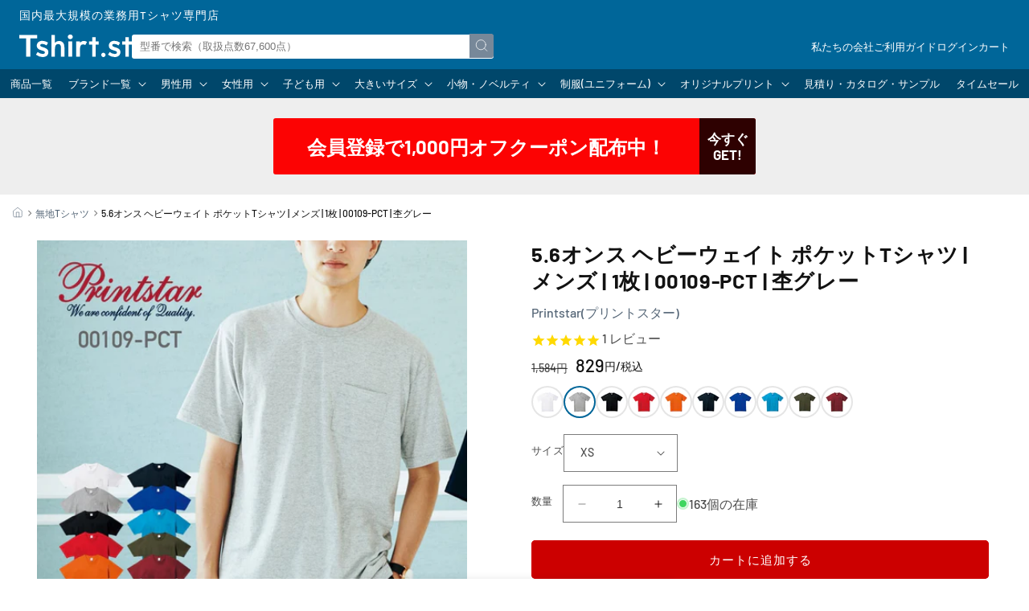

--- FILE ---
content_type: text/css
request_url: https://www.tshirt.st/cdn/shop/t/112/assets/newsletter-section.css?v=111230484094209754121750306975
body_size: -230
content:
.newsletter__wrapper{padding-right:calc(4rem / var(--font-body-scale));padding-left:calc(4rem / var(--font-body-scale))}@media screen and (min-width: 750px){.newsletter__wrapper{padding-right:9rem;padding-left:9rem}}.newsletter__wrapper>*{margin-top:0;margin-bottom:0}.newsletter__wrapper>*+*{margin-top:2rem}.newsletter__wrapper>*+.newsletter-form{margin-top:3rem}.newsletter__subheading{max-width:70rem;margin-left:auto;margin-right:auto}.newsletter__wrapper .newsletter-form__field-wrapper{max-width:36rem}.newsletter-form__field-wrapper .newsletter-form__message{margin-top:1.5rem}.newsletter__button{margin-top:3rem;width:fit-content}@media screen and (min-width: 750px){.newsletter__button{flex-shrink:0;margin:0 0 0 1rem}}.newsletter-form-field--name{display:grid;gap:1rem}.newsletter-form-field--name .fields{display:grid;grid-template-columns:repeat(2,1fr);gap:1rem;padding:0;margin:0;border:0}.newsletter-form-field--name .field:before,.newsletter-form-field--name .field:after{content:none!important}.newsletter-form-field--name .field__input{background:#fff;padding:2.2rem 1.5rem .8rem!important;margin:0;box-shadow:0 0 0 1px #0000001a inset;transition:.2s linear}.newsletter-form-field--name .field__input:focus{box-shadow:0 0 0 1px var(--hover) inset,0 0 0 1px var(--hover)}.newsletter-form-field--name .field__label{left:1.5rem!important}.newsletter-form--button{background:var(--corp);transition:.2s linear}.newsletter-form--button:hover{background:var(--hover);box-shadow:0 0 0 1px var(--hover)}.newsletter-form--button:before,.newsletter-form--button:after{content:none}
/*# sourceMappingURL=/cdn/shop/t/112/assets/newsletter-section.css.map?v=111230484094209754121750306975 */


--- FILE ---
content_type: text/javascript; charset=utf-8
request_url: https://www.tshirt.st/products/ps-01t-01-00110-cll-001.js
body_size: 2544
content:
{"id":6001790419102,"title":"5.6オンス ヘビーウェイトLS-Tシャツ(+リブ) | メンズ | 1枚 | 00110-CLL | ホワイト","handle":"ps-01t-01-00110-cll-001","description":"\u003ch2\u003e\n\u003cmeta charset=\"utf-8\"\u003e \u003cspan\u003e定番ロンTの袖をリブ仕様にしたニュースタンダード\u003c\/span\u003e\n\u003c\/h2\u003e\u003cp\u003e\u003cb\u003e素材：\u003c\/b\u003e綿100%\u003cbr\u003e※杢グレー：綿80%　ポリエステル20%\u003cbr\u003e※ホワイトのみ綿糸縫製\u003cbr\u003e\u003cb\u003eオンス：\u003c\/b\u003e5.6\u003cbr\u003e\u003cb\u003e生地の重さ：\u003c\/b\u003e190g\/m \u003cbr\u003e\u003cb\u003e糸の太さ：\u003c\/b\u003e17\/-\u003cbr\u003e\u003cb\u003e生地の種類：\u003c\/b\u003e天竺\u003cbr\u003e\u003c\/p\u003e\u003cp\u003e\u003cmeta charset=\"utf-8\"\u003e\u003cspan\u003e襟ネーム：TEAR AWAY LABEL\u003c\/span\u003e\u003cbr\u003e\u003cspan\u003e簡単に手でちぎることのできるラベル\u003c\/span\u003e\u003c\/p\u003e\u003cp\u003e\u003cspan class=\"dt_right\" data-mce-fragment=\"1\"\u003e単位：cm\u003c\/span\u003e\u003c\/p\u003e\u003cdiv data-mce-fragment=\"1\"\u003e\n\u003ctable border=\"0\" cellpadding=\"3\" cellspacing=\"0\" class=\"catalog-table\" data-mce-fragment=\"1\"\u003e\u003ctbody data-mce-fragment=\"1\"\u003e\n\u003ctr data-mce-fragment=\"1\"\u003e\n\u003ctd nowrap class=\"catalog-size\" data-mce-fragment=\"1\"\u003e\u003c\/td\u003e\n\u003ctd class=\"catalog-size\" data-mce-fragment=\"1\"\u003e\n\u003cspan data-mce-fragment=\"1\"\u003eX\u003c\/span\u003eS\u003c\/td\u003e\n\u003ctd class=\"catalog-size\" data-mce-fragment=\"1\"\u003eS\u003c\/td\u003e\n\u003ctd class=\"catalog-size\" data-mce-fragment=\"1\"\u003eM\u003c\/td\u003e\n\u003ctd class=\"catalog-size\" data-mce-fragment=\"1\"\u003eL\u003c\/td\u003e\n\u003ctd class=\"catalog-size\" data-mce-fragment=\"1\"\u003eXL\u003c\/td\u003e\n\u003ctd class=\"catalog-size\" data-mce-fragment=\"1\"\u003e\n\u003cspan data-mce-fragment=\"1\"\u003e2X\u003c\/span\u003eL\u003c\/td\u003e\n\u003ctd class=\"catalog-size\" data-mce-fragment=\"1\"\u003e3XL\u003c\/td\u003e\n\u003c\/tr\u003e\n\u003ctr data-mce-fragment=\"1\"\u003e\n\u003ctd class=\"catalog-td\" data-mce-fragment=\"1\"\u003e\n\u003cspan data-mce-fragment=\"1\"\u003e身\u003c\/span\u003e丈\u003c\/td\u003e\n\u003ctd class=\"catalog-td\" data-mce-fragment=\"1\"\u003e63\u003c\/td\u003e\n\u003ctd class=\"catalog-td\" data-mce-fragment=\"1\"\u003e66\u003c\/td\u003e\n\u003ctd class=\"catalog-td\" data-mce-fragment=\"1\"\u003e70\u003c\/td\u003e\n\u003ctd class=\"catalog-td\" data-mce-fragment=\"1\"\u003e74\u003c\/td\u003e\n\u003ctd class=\"catalog-td\" data-mce-fragment=\"1\"\u003e78\u003c\/td\u003e\n\u003ctd class=\"catalog-td\" data-mce-fragment=\"1\"\u003e82\u003c\/td\u003e\n\u003ctd class=\"catalog-td\" data-mce-fragment=\"1\"\u003e84\u003c\/td\u003e\n\u003c\/tr\u003e\n\u003ctr data-mce-fragment=\"1\"\u003e\n\u003ctd class=\"catalog-td\" data-mce-fragment=\"1\"\u003e身巾\u003c\/td\u003e\n\u003ctd class=\"catalog-td\" data-mce-fragment=\"1\"\u003e46\u003c\/td\u003e\n\u003ctd class=\"catalog-td\" data-mce-fragment=\"1\"\u003e49\u003c\/td\u003e\n\u003ctd class=\"catalog-td\" data-mce-fragment=\"1\"\u003e52\u003c\/td\u003e\n\u003ctd class=\"catalog-td\" data-mce-fragment=\"1\"\u003e55\u003c\/td\u003e\n\u003ctd class=\"catalog-td\" data-mce-fragment=\"1\"\u003e58\u003c\/td\u003e\n\u003ctd class=\"catalog-td\" data-mce-fragment=\"1\"\u003e61\u003c\/td\u003e\n\u003ctd class=\"catalog-td\" data-mce-fragment=\"1\"\u003e64\u003c\/td\u003e\n\u003c\/tr\u003e\n\u003ctr data-mce-fragment=\"1\"\u003e\n\u003ctd class=\"catalog-td\" data-mce-fragment=\"1\"\u003e肩\u003cspan data-mce-fragment=\"1\"\u003e巾\u003c\/span\u003e\n\u003c\/td\u003e\n\u003ctd class=\"catalog-td\" data-mce-fragment=\"1\"\u003e41\u003c\/td\u003e\n\u003ctd class=\"catalog-td\" data-mce-fragment=\"1\"\u003e44\u003c\/td\u003e\n\u003ctd class=\"catalog-td\" data-mce-fragment=\"1\"\u003e47\u003c\/td\u003e\n\u003ctd class=\"catalog-td\" data-mce-fragment=\"1\"\u003e50\u003c\/td\u003e\n\u003ctd class=\"catalog-td\" data-mce-fragment=\"1\"\u003e53\u003c\/td\u003e\n\u003ctd class=\"catalog-td\" data-mce-fragment=\"1\"\u003e56\u003c\/td\u003e\n\u003ctd class=\"catalog-td\" data-mce-fragment=\"1\"\u003e59\u003c\/td\u003e\n\u003c\/tr\u003e\n\u003ctr data-mce-fragment=\"1\"\u003e\n\u003ctd class=\"catalog-td\" data-mce-fragment=\"1\"\u003e袖丈\u003c\/td\u003e\n\u003ctd class=\"catalog-td\" data-mce-fragment=\"1\"\u003e58\u003c\/td\u003e\n\u003ctd class=\"catalog-td\" data-mce-fragment=\"1\"\u003e59\u003c\/td\u003e\n\u003ctd class=\"catalog-td\" data-mce-fragment=\"1\"\u003e61\u003c\/td\u003e\n\u003ctd class=\"catalog-td\" data-mce-fragment=\"1\"\u003e62\u003c\/td\u003e\n\u003ctd class=\"catalog-td\" data-mce-fragment=\"1\"\u003e63\u003c\/td\u003e\n\u003ctd class=\"catalog-td\" data-mce-fragment=\"1\"\u003e63\u003c\/td\u003e\n\u003ctd class=\"catalog-td\" data-mce-fragment=\"1\"\u003e63\u003c\/td\u003e\n\u003c\/tr\u003e\n\u003ctr data-mce-fragment=\"1\"\u003e\n\u003ctd class=\"catalog-td\" data-mce-fragment=\"1\"\u003e脇仕様\u003c\/td\u003e\n\u003ctd class=\"catalog-td\" data-mce-fragment=\"1\"\u003e丸胴\u003c\/td\u003e\n\u003ctd class=\"catalog-td\" data-mce-fragment=\"1\"\u003e丸胴\u003c\/td\u003e\n\u003ctd class=\"catalog-td\" data-mce-fragment=\"1\"\u003e丸胴\u003c\/td\u003e\n\u003ctd class=\"catalog-td\" data-mce-fragment=\"1\"\u003e丸胴\u003c\/td\u003e\n\u003ctd class=\"catalog-td\" data-mce-fragment=\"1\"\u003e丸胴\u003c\/td\u003e\n\u003ctd class=\"catalog-td\" data-mce-fragment=\"1\"\u003e丸胴\u003c\/td\u003e\n\u003ctd class=\"catalog-td\" data-mce-fragment=\"1\"\u003e丸胴\u003c\/td\u003e\n\u003c\/tr\u003e\n\u003c\/tbody\u003e\u003c\/table\u003e\n\u003cul\u003e\u003cli\u003e写真のカラーは可能な限り実際の商品に色味を近づけていますが、WEBの性質上ご使用のパソコンの設定や環境でカラーが若干異なります。\u003c\/li\u003e\u003c\/ul\u003e\n\u003c\/div\u003e\u003cp\u003e\u003cbr\u003e\u003cb\u003e\u003c\/b\u003e\u003c\/p\u003e\u003cp\u003e\u003ciframe width=\"777\" height=\"437\" src=\"https:\/\/www.youtube.com\/embed\/FxCVw12mut8\" frameborder=\"0\" allow=\"accelerometer; autoplay; clipboard-write; encrypted-media; gyroscope; picture-in-picture\" allowfullscreen=\"\"\u003e\u003c\/iframe\u003e\u003c\/p\u003e\u003cul class=\"sc-itemlist\"\u003e\n\u003cli data-handle=\"PS-01T-04-00110-CLL-001\"\u003eBIGサイズ\u003c\/li\u003e\n\u003cli data-handle=\"ps-01t-01-00102-cvl-112\"\u003e同オンスのヘビーウェイト長袖Tシャツ（00102-CVL）\u003c\/li\u003e\n\u003cli data-handle=\"ps-01t-01-00114-bcl-001\"\u003e同オンスの5.6オンス ヘビーウェイトビッグLS-Tシャツ（00114-BCL）\u003c\/li\u003e\n\u003cli data-handle=\"ps-01t-01-00085-cvt-005\"\u003e同オンスヘビーウェイトTシャツ（00085-CVT）\u003c\/li\u003e\n\u003cli data-handle=\"ps-01t-01-00113-bcv-463\"\u003e同オンスのヘビーウェイトビッグTシャツ（00113-BCV）\u003c\/li\u003e\n\u003cli data-handle=\"ps-01t-01-00109-pct-003\"\u003e同オンスのヘビーウェイト ポケットTシャツ（00109-PCT）\u003c\/li\u003e\n\u003cli data-handle=\"PS-01T-01-00108-VCT-001\"\u003e同オンスのヘビーウェイト VネックTシャツ（00108-VCT）\u003c\/li\u003e\n\u003c\/ul\u003e","published_at":"2020-10-03T23:47:38+09:00","created_at":"2020-12-31T12:08:42+09:00","vendor":"Printstar(プリントスター)","type":"長袖Tシャツ","tags":["00110-CLL","L","M","M\/C_cotton-t","M\/C_crew-t","M\/C_l-sleeve-t","M\/C_MEN","M\/C_MEN_長袖Tシャツ","M\/C_Printstar","M\/C_Printstar_長袖Tシャツ","M\/C_rib-long-t","M\/C_s-silhouette-t","M\/C_standard-long-t","MEN","S","XL","XS","ホワイト"],"price":84900,"price_min":84900,"price_max":84900,"available":true,"price_varies":false,"compare_at_price":178200,"compare_at_price_min":178200,"compare_at_price_max":178200,"compare_at_price_varies":false,"variants":[{"id":37317768085662,"title":"ホワイト \/ XS","option1":"ホワイト","option2":"XS","option3":null,"sku":"PS-01T-01-00110-CLL-001-98","requires_shipping":true,"taxable":false,"featured_image":null,"available":true,"name":"5.6オンス ヘビーウェイトLS-Tシャツ(+リブ) | メンズ | 1枚 | 00110-CLL | ホワイト - ホワイト \/ XS","public_title":"ホワイト \/ XS","options":["ホワイト","XS"],"price":84900,"weight":0,"compare_at_price":178200,"inventory_management":"shopify","barcode":"4529478401707","quantity_rule":{"min":1,"max":null,"increment":1},"quantity_price_breaks":[],"requires_selling_plan":false,"selling_plan_allocations":[]},{"id":37317768118430,"title":"ホワイト \/ S","option1":"ホワイト","option2":"S","option3":null,"sku":"PS-01T-01-00110-CLL-001-01","requires_shipping":true,"taxable":false,"featured_image":null,"available":true,"name":"5.6オンス ヘビーウェイトLS-Tシャツ(+リブ) | メンズ | 1枚 | 00110-CLL | ホワイト - ホワイト \/ S","public_title":"ホワイト \/ S","options":["ホワイト","S"],"price":84900,"weight":0,"compare_at_price":178200,"inventory_management":"shopify","barcode":"4529478401646","quantity_rule":{"min":1,"max":null,"increment":1},"quantity_price_breaks":[],"requires_selling_plan":false,"selling_plan_allocations":[]},{"id":37317768151198,"title":"ホワイト \/ M","option1":"ホワイト","option2":"M","option3":null,"sku":"PS-01T-01-00110-CLL-001-02","requires_shipping":true,"taxable":false,"featured_image":null,"available":true,"name":"5.6オンス ヘビーウェイトLS-Tシャツ(+リブ) | メンズ | 1枚 | 00110-CLL | ホワイト - ホワイト \/ M","public_title":"ホワイト \/ M","options":["ホワイト","M"],"price":84900,"weight":0,"compare_at_price":178200,"inventory_management":"shopify","barcode":"4529478401653","quantity_rule":{"min":1,"max":null,"increment":1},"quantity_price_breaks":[],"requires_selling_plan":false,"selling_plan_allocations":[]},{"id":37317768183966,"title":"ホワイト \/ L","option1":"ホワイト","option2":"L","option3":null,"sku":"PS-01T-01-00110-CLL-001-03","requires_shipping":true,"taxable":false,"featured_image":null,"available":true,"name":"5.6オンス ヘビーウェイトLS-Tシャツ(+リブ) | メンズ | 1枚 | 00110-CLL | ホワイト - ホワイト \/ L","public_title":"ホワイト \/ L","options":["ホワイト","L"],"price":84900,"weight":0,"compare_at_price":178200,"inventory_management":"shopify","barcode":"4529478401660","quantity_rule":{"min":1,"max":null,"increment":1},"quantity_price_breaks":[],"requires_selling_plan":false,"selling_plan_allocations":[]},{"id":37317768216734,"title":"ホワイト \/ XL","option1":"ホワイト","option2":"XL","option3":null,"sku":"PS-01T-01-00110-CLL-001-07","requires_shipping":true,"taxable":false,"featured_image":null,"available":true,"name":"5.6オンス ヘビーウェイトLS-Tシャツ(+リブ) | メンズ | 1枚 | 00110-CLL | ホワイト - ホワイト \/ XL","public_title":"ホワイト \/ XL","options":["ホワイト","XL"],"price":84900,"weight":0,"compare_at_price":178200,"inventory_management":"shopify","barcode":"4529478401677","quantity_rule":{"min":1,"max":null,"increment":1},"quantity_price_breaks":[],"requires_selling_plan":false,"selling_plan_allocations":[]}],"images":["\/\/cdn.shopify.com\/s\/files\/1\/0453\/6533\/0078\/products\/cppg_00110-CLL.jpg?v=1653273981","\/\/cdn.shopify.com\/s\/files\/1\/0453\/6533\/0078\/products\/PS_00110-CLL_001_a1f07ac0-5e7f-4af4-8f76-253f9c70bb69.jpg?v=1681287903","\/\/cdn.shopify.com\/s\/files\/1\/0453\/6533\/0078\/products\/00110-CLL_1_b967eee4-ce5c-49d0-9ac4-6f9648e7f6f8.jpg?v=1681287903","\/\/cdn.shopify.com\/s\/files\/1\/0453\/6533\/0078\/products\/00110-CLL_2_82c5d0a5-cfd1-4d5d-be13-44c1c534e2cf.jpg?v=1681287903","\/\/cdn.shopify.com\/s\/files\/1\/0453\/6533\/0078\/products\/00110-CLL_3_fee166e1-ecbd-4be0-aac2-6050f81f8059.jpg?v=1681287903","\/\/cdn.shopify.com\/s\/files\/1\/0453\/6533\/0078\/products\/00110-CLL_4_33b424dd-c0a4-4be3-9cd9-884a34ce50ca.jpg?v=1681287903","\/\/cdn.shopify.com\/s\/files\/1\/0453\/6533\/0078\/products\/00110-CLL_5_b8b5bc62-41eb-45c7-8364-7c8ce4778484.jpg?v=1681287903","\/\/cdn.shopify.com\/s\/files\/1\/0453\/6533\/0078\/products\/00110-CLL_6_c9a40bc2-fc49-4650-871a-9de2df3faa83.jpg?v=1681287903","\/\/cdn.shopify.com\/s\/files\/1\/0453\/6533\/0078\/products\/00110-CLL_7_a1dd2b0c-6734-4611-a6f5-feab024822b4.jpg?v=1681287903","\/\/cdn.shopify.com\/s\/files\/1\/0453\/6533\/0078\/products\/00110-CLL_8_b2b9cbdb-b7b1-4790-9162-b8b9e3e074b6.jpg?v=1681287903","\/\/cdn.shopify.com\/s\/files\/1\/0453\/6533\/0078\/products\/00110-CLL_9_d4c69c98-5cc1-4db0-9bd4-ff9d8e247bd0.jpg?v=1681287903","\/\/cdn.shopify.com\/s\/files\/1\/0453\/6533\/0078\/products\/00110-CLL_10_68297403-2faa-4047-81d7-a82742f40186.jpg?v=1681287903","\/\/cdn.shopify.com\/s\/files\/1\/0453\/6533\/0078\/products\/00110-CLL_11_01a9be19-0457-4cf4-8036-ba56a30e5756.jpg?v=1681287903","\/\/cdn.shopify.com\/s\/files\/1\/0453\/6533\/0078\/products\/00110-CLL_12_072801fb-f63b-43c2-b5ba-c257c2ff7600.jpg?v=1681287903","\/\/cdn.shopify.com\/s\/files\/1\/0453\/6533\/0078\/products\/00110-CLL_13_f8926c71-d630-4383-99cf-9ed395d1aa05.jpg?v=1681287903","\/\/cdn.shopify.com\/s\/files\/1\/0453\/6533\/0078\/products\/00110-CLL_14_a177c194-189a-4dc9-a187-78b08561e8e5.jpg?v=1681287903","\/\/cdn.shopify.com\/s\/files\/1\/0453\/6533\/0078\/products\/00110-CLL_15_9a3f78ef-8769-4878-a594-bf53c38173c4.jpg?v=1681287903","\/\/cdn.shopify.com\/s\/files\/1\/0453\/6533\/0078\/products\/00110-CLL_16_dc46a749-6e3e-4049-97ff-513ac6ffa7d4.jpg?v=1681287903","\/\/cdn.shopify.com\/s\/files\/1\/0453\/6533\/0078\/products\/00110-CLL_17_07048ad7-1488-49b7-91f4-a6e3b0930e0d.jpg?v=1681287903","\/\/cdn.shopify.com\/s\/files\/1\/0453\/6533\/0078\/products\/00110-CLL_18_d9c22a1a-0d31-4926-8922-06d1a4dd8aa2.jpg?v=1681287903","\/\/cdn.shopify.com\/s\/files\/1\/0453\/6533\/0078\/products\/00110-CLL_19_41d237d5-0ce4-492d-a09d-11b40311e302.jpg?v=1681287903"],"featured_image":"\/\/cdn.shopify.com\/s\/files\/1\/0453\/6533\/0078\/products\/cppg_00110-CLL.jpg?v=1653273981","options":[{"name":"カラー","position":1,"values":["ホワイト"]},{"name":"サイズ","position":2,"values":["XS","S","M","L","XL"]}],"url":"\/products\/ps-01t-01-00110-cll-001","media":[{"alt":null,"id":25741572505758,"position":1,"preview_image":{"aspect_ratio":1.0,"height":1200,"width":1200,"src":"https:\/\/cdn.shopify.com\/s\/files\/1\/0453\/6533\/0078\/products\/cppg_00110-CLL.jpg?v=1653273981"},"aspect_ratio":1.0,"height":1200,"media_type":"image","src":"https:\/\/cdn.shopify.com\/s\/files\/1\/0453\/6533\/0078\/products\/cppg_00110-CLL.jpg?v=1653273981","width":1200},{"alt":null,"id":28185728286878,"position":2,"preview_image":{"aspect_ratio":1.0,"height":1200,"width":1200,"src":"https:\/\/cdn.shopify.com\/s\/files\/1\/0453\/6533\/0078\/products\/PS_00110-CLL_001_a1f07ac0-5e7f-4af4-8f76-253f9c70bb69.jpg?v=1681287903"},"aspect_ratio":1.0,"height":1200,"media_type":"image","src":"https:\/\/cdn.shopify.com\/s\/files\/1\/0453\/6533\/0078\/products\/PS_00110-CLL_001_a1f07ac0-5e7f-4af4-8f76-253f9c70bb69.jpg?v=1681287903","width":1200},{"alt":null,"id":25156208951454,"position":3,"preview_image":{"aspect_ratio":1.0,"height":1200,"width":1200,"src":"https:\/\/cdn.shopify.com\/s\/files\/1\/0453\/6533\/0078\/products\/00110-CLL_1_b967eee4-ce5c-49d0-9ac4-6f9648e7f6f8.jpg?v=1681287903"},"aspect_ratio":1.0,"height":1200,"media_type":"image","src":"https:\/\/cdn.shopify.com\/s\/files\/1\/0453\/6533\/0078\/products\/00110-CLL_1_b967eee4-ce5c-49d0-9ac4-6f9648e7f6f8.jpg?v=1681287903","width":1200},{"alt":null,"id":25156208984222,"position":4,"preview_image":{"aspect_ratio":1.0,"height":1200,"width":1200,"src":"https:\/\/cdn.shopify.com\/s\/files\/1\/0453\/6533\/0078\/products\/00110-CLL_2_82c5d0a5-cfd1-4d5d-be13-44c1c534e2cf.jpg?v=1681287903"},"aspect_ratio":1.0,"height":1200,"media_type":"image","src":"https:\/\/cdn.shopify.com\/s\/files\/1\/0453\/6533\/0078\/products\/00110-CLL_2_82c5d0a5-cfd1-4d5d-be13-44c1c534e2cf.jpg?v=1681287903","width":1200},{"alt":null,"id":25156209016990,"position":5,"preview_image":{"aspect_ratio":1.0,"height":1200,"width":1200,"src":"https:\/\/cdn.shopify.com\/s\/files\/1\/0453\/6533\/0078\/products\/00110-CLL_3_fee166e1-ecbd-4be0-aac2-6050f81f8059.jpg?v=1681287903"},"aspect_ratio":1.0,"height":1200,"media_type":"image","src":"https:\/\/cdn.shopify.com\/s\/files\/1\/0453\/6533\/0078\/products\/00110-CLL_3_fee166e1-ecbd-4be0-aac2-6050f81f8059.jpg?v=1681287903","width":1200},{"alt":null,"id":25156209049758,"position":6,"preview_image":{"aspect_ratio":1.0,"height":1200,"width":1200,"src":"https:\/\/cdn.shopify.com\/s\/files\/1\/0453\/6533\/0078\/products\/00110-CLL_4_33b424dd-c0a4-4be3-9cd9-884a34ce50ca.jpg?v=1681287903"},"aspect_ratio":1.0,"height":1200,"media_type":"image","src":"https:\/\/cdn.shopify.com\/s\/files\/1\/0453\/6533\/0078\/products\/00110-CLL_4_33b424dd-c0a4-4be3-9cd9-884a34ce50ca.jpg?v=1681287903","width":1200},{"alt":null,"id":25156209082526,"position":7,"preview_image":{"aspect_ratio":1.0,"height":1200,"width":1200,"src":"https:\/\/cdn.shopify.com\/s\/files\/1\/0453\/6533\/0078\/products\/00110-CLL_5_b8b5bc62-41eb-45c7-8364-7c8ce4778484.jpg?v=1681287903"},"aspect_ratio":1.0,"height":1200,"media_type":"image","src":"https:\/\/cdn.shopify.com\/s\/files\/1\/0453\/6533\/0078\/products\/00110-CLL_5_b8b5bc62-41eb-45c7-8364-7c8ce4778484.jpg?v=1681287903","width":1200},{"alt":null,"id":25156209115294,"position":8,"preview_image":{"aspect_ratio":1.0,"height":1200,"width":1200,"src":"https:\/\/cdn.shopify.com\/s\/files\/1\/0453\/6533\/0078\/products\/00110-CLL_6_c9a40bc2-fc49-4650-871a-9de2df3faa83.jpg?v=1681287903"},"aspect_ratio":1.0,"height":1200,"media_type":"image","src":"https:\/\/cdn.shopify.com\/s\/files\/1\/0453\/6533\/0078\/products\/00110-CLL_6_c9a40bc2-fc49-4650-871a-9de2df3faa83.jpg?v=1681287903","width":1200},{"alt":null,"id":25156209148062,"position":9,"preview_image":{"aspect_ratio":1.0,"height":1200,"width":1200,"src":"https:\/\/cdn.shopify.com\/s\/files\/1\/0453\/6533\/0078\/products\/00110-CLL_7_a1dd2b0c-6734-4611-a6f5-feab024822b4.jpg?v=1681287903"},"aspect_ratio":1.0,"height":1200,"media_type":"image","src":"https:\/\/cdn.shopify.com\/s\/files\/1\/0453\/6533\/0078\/products\/00110-CLL_7_a1dd2b0c-6734-4611-a6f5-feab024822b4.jpg?v=1681287903","width":1200},{"alt":null,"id":25156209180830,"position":10,"preview_image":{"aspect_ratio":1.0,"height":1200,"width":1200,"src":"https:\/\/cdn.shopify.com\/s\/files\/1\/0453\/6533\/0078\/products\/00110-CLL_8_b2b9cbdb-b7b1-4790-9162-b8b9e3e074b6.jpg?v=1681287903"},"aspect_ratio":1.0,"height":1200,"media_type":"image","src":"https:\/\/cdn.shopify.com\/s\/files\/1\/0453\/6533\/0078\/products\/00110-CLL_8_b2b9cbdb-b7b1-4790-9162-b8b9e3e074b6.jpg?v=1681287903","width":1200},{"alt":null,"id":25156209213598,"position":11,"preview_image":{"aspect_ratio":1.0,"height":1200,"width":1200,"src":"https:\/\/cdn.shopify.com\/s\/files\/1\/0453\/6533\/0078\/products\/00110-CLL_9_d4c69c98-5cc1-4db0-9bd4-ff9d8e247bd0.jpg?v=1681287903"},"aspect_ratio":1.0,"height":1200,"media_type":"image","src":"https:\/\/cdn.shopify.com\/s\/files\/1\/0453\/6533\/0078\/products\/00110-CLL_9_d4c69c98-5cc1-4db0-9bd4-ff9d8e247bd0.jpg?v=1681287903","width":1200},{"alt":null,"id":25156209246366,"position":12,"preview_image":{"aspect_ratio":1.0,"height":1200,"width":1200,"src":"https:\/\/cdn.shopify.com\/s\/files\/1\/0453\/6533\/0078\/products\/00110-CLL_10_68297403-2faa-4047-81d7-a82742f40186.jpg?v=1681287903"},"aspect_ratio":1.0,"height":1200,"media_type":"image","src":"https:\/\/cdn.shopify.com\/s\/files\/1\/0453\/6533\/0078\/products\/00110-CLL_10_68297403-2faa-4047-81d7-a82742f40186.jpg?v=1681287903","width":1200},{"alt":null,"id":25156209279134,"position":13,"preview_image":{"aspect_ratio":1.0,"height":1200,"width":1200,"src":"https:\/\/cdn.shopify.com\/s\/files\/1\/0453\/6533\/0078\/products\/00110-CLL_11_01a9be19-0457-4cf4-8036-ba56a30e5756.jpg?v=1681287903"},"aspect_ratio":1.0,"height":1200,"media_type":"image","src":"https:\/\/cdn.shopify.com\/s\/files\/1\/0453\/6533\/0078\/products\/00110-CLL_11_01a9be19-0457-4cf4-8036-ba56a30e5756.jpg?v=1681287903","width":1200},{"alt":null,"id":25156209311902,"position":14,"preview_image":{"aspect_ratio":1.0,"height":1200,"width":1200,"src":"https:\/\/cdn.shopify.com\/s\/files\/1\/0453\/6533\/0078\/products\/00110-CLL_12_072801fb-f63b-43c2-b5ba-c257c2ff7600.jpg?v=1681287903"},"aspect_ratio":1.0,"height":1200,"media_type":"image","src":"https:\/\/cdn.shopify.com\/s\/files\/1\/0453\/6533\/0078\/products\/00110-CLL_12_072801fb-f63b-43c2-b5ba-c257c2ff7600.jpg?v=1681287903","width":1200},{"alt":null,"id":25156209344670,"position":15,"preview_image":{"aspect_ratio":1.0,"height":1200,"width":1200,"src":"https:\/\/cdn.shopify.com\/s\/files\/1\/0453\/6533\/0078\/products\/00110-CLL_13_f8926c71-d630-4383-99cf-9ed395d1aa05.jpg?v=1681287903"},"aspect_ratio":1.0,"height":1200,"media_type":"image","src":"https:\/\/cdn.shopify.com\/s\/files\/1\/0453\/6533\/0078\/products\/00110-CLL_13_f8926c71-d630-4383-99cf-9ed395d1aa05.jpg?v=1681287903","width":1200},{"alt":null,"id":25156209377438,"position":16,"preview_image":{"aspect_ratio":1.0,"height":1200,"width":1200,"src":"https:\/\/cdn.shopify.com\/s\/files\/1\/0453\/6533\/0078\/products\/00110-CLL_14_a177c194-189a-4dc9-a187-78b08561e8e5.jpg?v=1681287903"},"aspect_ratio":1.0,"height":1200,"media_type":"image","src":"https:\/\/cdn.shopify.com\/s\/files\/1\/0453\/6533\/0078\/products\/00110-CLL_14_a177c194-189a-4dc9-a187-78b08561e8e5.jpg?v=1681287903","width":1200},{"alt":null,"id":25156209410206,"position":17,"preview_image":{"aspect_ratio":1.0,"height":1200,"width":1200,"src":"https:\/\/cdn.shopify.com\/s\/files\/1\/0453\/6533\/0078\/products\/00110-CLL_15_9a3f78ef-8769-4878-a594-bf53c38173c4.jpg?v=1681287903"},"aspect_ratio":1.0,"height":1200,"media_type":"image","src":"https:\/\/cdn.shopify.com\/s\/files\/1\/0453\/6533\/0078\/products\/00110-CLL_15_9a3f78ef-8769-4878-a594-bf53c38173c4.jpg?v=1681287903","width":1200},{"alt":null,"id":25156209442974,"position":18,"preview_image":{"aspect_ratio":1.0,"height":1200,"width":1200,"src":"https:\/\/cdn.shopify.com\/s\/files\/1\/0453\/6533\/0078\/products\/00110-CLL_16_dc46a749-6e3e-4049-97ff-513ac6ffa7d4.jpg?v=1681287903"},"aspect_ratio":1.0,"height":1200,"media_type":"image","src":"https:\/\/cdn.shopify.com\/s\/files\/1\/0453\/6533\/0078\/products\/00110-CLL_16_dc46a749-6e3e-4049-97ff-513ac6ffa7d4.jpg?v=1681287903","width":1200},{"alt":null,"id":25156209475742,"position":19,"preview_image":{"aspect_ratio":1.0,"height":1200,"width":1200,"src":"https:\/\/cdn.shopify.com\/s\/files\/1\/0453\/6533\/0078\/products\/00110-CLL_17_07048ad7-1488-49b7-91f4-a6e3b0930e0d.jpg?v=1681287903"},"aspect_ratio":1.0,"height":1200,"media_type":"image","src":"https:\/\/cdn.shopify.com\/s\/files\/1\/0453\/6533\/0078\/products\/00110-CLL_17_07048ad7-1488-49b7-91f4-a6e3b0930e0d.jpg?v=1681287903","width":1200},{"alt":null,"id":25156209508510,"position":20,"preview_image":{"aspect_ratio":1.0,"height":1200,"width":1200,"src":"https:\/\/cdn.shopify.com\/s\/files\/1\/0453\/6533\/0078\/products\/00110-CLL_18_d9c22a1a-0d31-4926-8922-06d1a4dd8aa2.jpg?v=1681287903"},"aspect_ratio":1.0,"height":1200,"media_type":"image","src":"https:\/\/cdn.shopify.com\/s\/files\/1\/0453\/6533\/0078\/products\/00110-CLL_18_d9c22a1a-0d31-4926-8922-06d1a4dd8aa2.jpg?v=1681287903","width":1200},{"alt":null,"id":25156209541278,"position":21,"preview_image":{"aspect_ratio":1.0,"height":1200,"width":1200,"src":"https:\/\/cdn.shopify.com\/s\/files\/1\/0453\/6533\/0078\/products\/00110-CLL_19_41d237d5-0ce4-492d-a09d-11b40311e302.jpg?v=1681287903"},"aspect_ratio":1.0,"height":1200,"media_type":"image","src":"https:\/\/cdn.shopify.com\/s\/files\/1\/0453\/6533\/0078\/products\/00110-CLL_19_41d237d5-0ce4-492d-a09d-11b40311e302.jpg?v=1681287903","width":1200}],"requires_selling_plan":false,"selling_plan_groups":[]}

--- FILE ---
content_type: text/javascript; charset=utf-8
request_url: https://www.tshirt.st/products/ps-01t-01-00113-bcv-463.js
body_size: 2080
content:
{"id":6631598653598,"title":"5.6オンス ヘビーウェイトビッグTシャツ | メンズ | 1枚 | 00113-BCV | ダスティブルー","handle":"ps-01t-01-00113-bcv-463","description":"\u003ch2\u003e\n\u003cmeta charset=\"utf-8\"\u003e \u003cspan\u003e肩幅と身幅が大きめのリラックス感のある新定番Tシャツ\u003c\/span\u003e\n\u003c\/h2\u003e\u003cp\u003e\u003cb\u003e素材：\u003c\/b\u003e綿100%\u003cbr\u003e　　　ホワイトのみ綿糸縫製（後染め可能）\u003cbr\u003e　　　襟ネーム：TEAR AWAY LABEL(簡単に手で千切ることができるラベル）\u003cbr\u003e\u003cb\u003eオンス：\u003c\/b\u003e5.6\u003cbr\u003e\u003cb\u003e生地の重さ：\u003c\/b\u003e190g\/m \u003cbr\u003e\u003cb\u003e糸の太さ：\u003c\/b\u003e17\/-\u003cbr\u003e\u003cb\u003e生地の種類：\u003c\/b\u003e天竺\u003cbr\u003e\u003cstrong\u003eサイズ：\u003c\/strong\u003e\u003cspan\u003e4\u003c\/span\u003e\u003cspan\u003e size\u003c\/span\u003e\u003c\/p\u003e\u003cspan data-mce-fragment=\"1\" class=\"dt_right\"\u003e単位：cm\u003c\/span\u003e\u003cdiv\u003e\u003ctable border=\"0\" cellpadding=\"3\" cellspacing=\"0\" class=\"catalog-table\"\u003e\u003ctbody\u003e\n\u003ctr\u003e\n\u003ctd nowrap class=\"catalog-size\"\u003e\u003cbr\u003e\u003c\/td\u003e\n\u003ctd class=\"catalog-size\"\u003eS\u003c\/td\u003e\n\u003ctd class=\"catalog-size\"\u003e\u003cspan\u003eM\u003c\/span\u003e\u003c\/td\u003e\n\u003ctd class=\"catalog-size\"\u003e\u003cspan\u003eL\u003c\/span\u003e\u003c\/td\u003e\n\u003ctd class=\"catalog-size\"\u003e\u003cspan\u003eXL\u003c\/span\u003e\u003c\/td\u003e\n\u003c\/tr\u003e\n\u003ctr\u003e\n\u003ctd class=\"catalog-td\"\u003e\n\u003cspan data-mce-fragment=\"1\"\u003e身\u003c\/span\u003e丈\u003c\/td\u003e\n\u003ctd class=\"catalog-td\"\u003e67\u003c\/td\u003e\n\u003ctd class=\"catalog-td\"\u003e70\u003c\/td\u003e\n\u003ctd class=\"catalog-td\"\u003e73\u003c\/td\u003e\n\u003ctd class=\"catalog-td\"\u003e76\u003c\/td\u003e\n\u003c\/tr\u003e\n\u003ctr\u003e\n\u003ctd class=\"catalog-td\"\u003e身巾\u003c\/td\u003e\n\u003ctd class=\"catalog-td\"\u003e55\u003c\/td\u003e\n\u003ctd class=\"catalog-td\"\u003e58\u003c\/td\u003e\n\u003ctd class=\"catalog-td\"\u003e61\u003c\/td\u003e\n\u003ctd class=\"catalog-td\"\u003e64\u003c\/td\u003e\n\u003c\/tr\u003e\n\u003ctr\u003e\n\u003ctd class=\"catalog-td\"\u003e肩\u003cspan data-mce-fragment=\"1\"\u003e巾\u003c\/span\u003e\n\u003c\/td\u003e\n\u003ctd class=\"catalog-td\"\u003e51\u003c\/td\u003e\n\u003ctd class=\"catalog-td\"\u003e53\u003c\/td\u003e\n\u003ctd class=\"catalog-td\"\u003e55\u003c\/td\u003e\n\u003ctd class=\"catalog-td\"\u003e57\u003c\/td\u003e\n\u003c\/tr\u003e\n\u003ctr\u003e\n\u003ctd class=\"catalog-td\"\u003e袖丈\u003c\/td\u003e\n\u003ctd class=\"catalog-td\"\u003e24\u003c\/td\u003e\n\u003ctd class=\"catalog-td\"\u003e25\u003c\/td\u003e\n\u003ctd class=\"catalog-td\"\u003e26\u003c\/td\u003e\n\u003ctd class=\"catalog-td\"\u003e27\u003c\/td\u003e\n\u003c\/tr\u003e\n\u003ctr\u003e\n\u003ctd class=\"catalog-td\"\u003e脇仕様\u003c\/td\u003e\n\u003ctd class=\"catalog-td\"\u003e丸胴\u003c\/td\u003e\n\u003ctd class=\"catalog-td\"\u003e丸胴\u003c\/td\u003e\n\u003ctd class=\"catalog-td\"\u003e丸胴\u003c\/td\u003e\n\u003ctd class=\"catalog-td\"\u003e丸胴\u003c\/td\u003e\n\u003c\/tr\u003e\n\u003c\/tbody\u003e\u003c\/table\u003e\u003c\/div\u003e\u003cul\u003e\u003cli\u003e写真のカラーは可能な限り実際の商品に色味を近づけていますが、WEBの性質上ご使用のパソコンの設定や環境でカラーが若干異なります。\u003c\/li\u003e\u003c\/ul\u003e\u003cp\u003e\u003ciframe height=\"506\" width=\"900\" src=\"https:\/\/www.youtube.com\/embed\/OEoS2XxIESU\" frameborder=\"0\" allowfullscreen=\"\" allow=\"accelerometer; autoplay; clipboard-write; encrypted-media; gyroscope; picture-in-picture\"\u003e\u003c\/iframe\u003e\u003c\/p\u003e\u003cul class=\"sc-itemlist\"\u003e\n\u003cli data-handle=\"ps-01t-01-00085-cvt-005\"\u003e同オンスヘビーウェイトTシャツ（00085-CVT）\u003c\/li\u003e\n\u003cli data-handle=\"ps-01t-01-00109-pct-003\"\u003e同オンスのヘビーウェイト ポケットTシャツ（00109-PCT）\u003c\/li\u003e\n\u003cli data-handle=\"PS-01T-01-00108-VCT-001\"\u003e同オンスのヘビーウェイト VネックTシャツ（00108-VCT）\u003c\/li\u003e\n\u003cli data-handle=\"ps-01t-01-00114-bcl-001\"\u003e同オンスのヘビーウェイトビッグLS-Tシャツ（00114-BCL）\u003c\/li\u003e\n\u003cli data-handle=\"ps-01t-01-00110-cll-001\"\u003e同オンスのヘビーウェイトLS-Tシャツ(+リブ)（00110-CLL）\u003c\/li\u003e\n\u003cli data-handle=\"ps-01t-01-00102-cvl-112\"\u003e同オンスのヘビーウェイト長袖Tシャツ（00102-CVL）\u003c\/li\u003e\n\u003c\/ul\u003e","published_at":"2021-04-03T23:37:07+09:00","created_at":"2021-04-03T23:37:07+09:00","vendor":"Printstar(プリントスター)","type":"無地Tシャツ","tags":["00113-BCV","L","M","M\/C_b-silhouette-t","M\/C_cotton-t","M\/C_crew-t","M\/C_MEN","M\/C_MEN_無地Tシャツ","M\/C_Printstar","M\/C_Printstar_Tシャツ","M\/C_s-sleeve-t","M\/C_standard-short-t","M\/C_ビッグシルエット","MEN","S","XL","クルーネックTシャツ","ダスティブルー"],"price":87900,"price_min":87900,"price_max":87900,"available":true,"price_varies":false,"compare_at_price":171600,"compare_at_price_min":171600,"compare_at_price_max":171600,"compare_at_price_varies":false,"variants":[{"id":39558061752478,"title":"ダスティブルー \/ S","option1":"ダスティブルー","option2":"S","option3":null,"sku":"PS-01T-01-00113-BCV-463-01","requires_shipping":true,"taxable":false,"featured_image":null,"available":true,"name":"5.6オンス ヘビーウェイトビッグTシャツ | メンズ | 1枚 | 00113-BCV | ダスティブルー - ダスティブルー \/ S","public_title":"ダスティブルー \/ S","options":["ダスティブルー","S"],"price":87900,"weight":0,"compare_at_price":171600,"inventory_management":"shopify","barcode":"4529478412253","quantity_rule":{"min":1,"max":null,"increment":1},"quantity_price_breaks":[],"requires_selling_plan":false,"selling_plan_allocations":[]},{"id":39558061785246,"title":"ダスティブルー \/ M","option1":"ダスティブルー","option2":"M","option3":null,"sku":"PS-01T-01-00113-BCV-463-02","requires_shipping":true,"taxable":false,"featured_image":null,"available":true,"name":"5.6オンス ヘビーウェイトビッグTシャツ | メンズ | 1枚 | 00113-BCV | ダスティブルー - ダスティブルー \/ M","public_title":"ダスティブルー \/ M","options":["ダスティブルー","M"],"price":87900,"weight":0,"compare_at_price":171600,"inventory_management":"shopify","barcode":"4529478412260","quantity_rule":{"min":1,"max":null,"increment":1},"quantity_price_breaks":[],"requires_selling_plan":false,"selling_plan_allocations":[]},{"id":39558061818014,"title":"ダスティブルー \/ L","option1":"ダスティブルー","option2":"L","option3":null,"sku":"PS-01T-01-00113-BCV-463-03","requires_shipping":true,"taxable":false,"featured_image":null,"available":true,"name":"5.6オンス ヘビーウェイトビッグTシャツ | メンズ | 1枚 | 00113-BCV | ダスティブルー - ダスティブルー \/ L","public_title":"ダスティブルー \/ L","options":["ダスティブルー","L"],"price":87900,"weight":0,"compare_at_price":171600,"inventory_management":"shopify","barcode":"4529478412277","quantity_rule":{"min":1,"max":null,"increment":1},"quantity_price_breaks":[],"requires_selling_plan":false,"selling_plan_allocations":[]},{"id":39558061850782,"title":"ダスティブルー \/ XL","option1":"ダスティブルー","option2":"XL","option3":null,"sku":"PS-01T-01-00113-BCV-463-07","requires_shipping":true,"taxable":false,"featured_image":null,"available":true,"name":"5.6オンス ヘビーウェイトビッグTシャツ | メンズ | 1枚 | 00113-BCV | ダスティブルー - ダスティブルー \/ XL","public_title":"ダスティブルー \/ XL","options":["ダスティブルー","XL"],"price":87900,"weight":0,"compare_at_price":171600,"inventory_management":"shopify","barcode":"4529478412284","quantity_rule":{"min":1,"max":null,"increment":1},"quantity_price_breaks":[],"requires_selling_plan":false,"selling_plan_allocations":[]}],"images":["\/\/cdn.shopify.com\/s\/files\/1\/0453\/6533\/0078\/files\/cppg_00113-bcv.jpg?v=1745991615","\/\/cdn.shopify.com\/s\/files\/1\/0453\/6533\/0078\/products\/PS_00113-BCV_463_1fc932f9-d7d1-4af3-934c-267a1738aa50.jpg?v=1745991615","\/\/cdn.shopify.com\/s\/files\/1\/0453\/6533\/0078\/files\/113bcv-01_1.jpg?v=1745991615","\/\/cdn.shopify.com\/s\/files\/1\/0453\/6533\/0078\/files\/113bcv-01_2.jpg?v=1745991615","\/\/cdn.shopify.com\/s\/files\/1\/0453\/6533\/0078\/files\/113bcv-01_3.jpg?v=1745991615","\/\/cdn.shopify.com\/s\/files\/1\/0453\/6533\/0078\/files\/113bcv-01_4.jpg?v=1745991615","\/\/cdn.shopify.com\/s\/files\/1\/0453\/6533\/0078\/files\/113bcv-01_5.jpg?v=1745991615","\/\/cdn.shopify.com\/s\/files\/1\/0453\/6533\/0078\/files\/113bcv-01_6.jpg?v=1745991615","\/\/cdn.shopify.com\/s\/files\/1\/0453\/6533\/0078\/files\/113bcv-01_7.jpg?v=1745991615","\/\/cdn.shopify.com\/s\/files\/1\/0453\/6533\/0078\/files\/113bcv-01_8.jpg?v=1745991615","\/\/cdn.shopify.com\/s\/files\/1\/0453\/6533\/0078\/files\/113bcv-01_9.jpg?v=1745991615","\/\/cdn.shopify.com\/s\/files\/1\/0453\/6533\/0078\/files\/113bcv-01_10.jpg?v=1745991615","\/\/cdn.shopify.com\/s\/files\/1\/0453\/6533\/0078\/files\/113bcv-01_11.jpg?v=1745991615","\/\/cdn.shopify.com\/s\/files\/1\/0453\/6533\/0078\/files\/113bcv-01_12.jpg?v=1745991615","\/\/cdn.shopify.com\/s\/files\/1\/0453\/6533\/0078\/files\/113bcv-01_13.jpg?v=1745991615","\/\/cdn.shopify.com\/s\/files\/1\/0453\/6533\/0078\/files\/113bcv-01_14.jpg?v=1745991615","\/\/cdn.shopify.com\/s\/files\/1\/0453\/6533\/0078\/files\/113bcv-01_15.jpg?v=1745991615","\/\/cdn.shopify.com\/s\/files\/1\/0453\/6533\/0078\/files\/113bcv-01_16.jpg?v=1745991615","\/\/cdn.shopify.com\/s\/files\/1\/0453\/6533\/0078\/files\/113bcv-01_17.jpg?v=1745991615","\/\/cdn.shopify.com\/s\/files\/1\/0453\/6533\/0078\/files\/113bcv-01_18.jpg?v=1745991615","\/\/cdn.shopify.com\/s\/files\/1\/0453\/6533\/0078\/products\/113bcv-20_ea06e723-c047-4d57-9636-8a3ee25269e1.jpg?v=1745991615","\/\/cdn.shopify.com\/s\/files\/1\/0453\/6533\/0078\/products\/113bcv-22_31560b83-c208-4d7a-a755-29a5d5956039.png?v=1745991615"],"featured_image":"\/\/cdn.shopify.com\/s\/files\/1\/0453\/6533\/0078\/files\/cppg_00113-bcv.jpg?v=1745991615","options":[{"name":"カラー","position":1,"values":["ダスティブルー"]},{"name":"サイズ","position":2,"values":["S","M","L","XL"]}],"url":"\/products\/ps-01t-01-00113-bcv-463","media":[{"alt":null,"id":31860321943710,"position":1,"preview_image":{"aspect_ratio":1.0,"height":1200,"width":1200,"src":"https:\/\/cdn.shopify.com\/s\/files\/1\/0453\/6533\/0078\/files\/cppg_00113-bcv.jpg?v=1745991615"},"aspect_ratio":1.0,"height":1200,"media_type":"image","src":"https:\/\/cdn.shopify.com\/s\/files\/1\/0453\/6533\/0078\/files\/cppg_00113-bcv.jpg?v=1745991615","width":1200},{"alt":null,"id":28188866183326,"position":2,"preview_image":{"aspect_ratio":1.0,"height":1200,"width":1200,"src":"https:\/\/cdn.shopify.com\/s\/files\/1\/0453\/6533\/0078\/products\/PS_00113-BCV_463_1fc932f9-d7d1-4af3-934c-267a1738aa50.jpg?v=1745991615"},"aspect_ratio":1.0,"height":1200,"media_type":"image","src":"https:\/\/cdn.shopify.com\/s\/files\/1\/0453\/6533\/0078\/products\/PS_00113-BCV_463_1fc932f9-d7d1-4af3-934c-267a1738aa50.jpg?v=1745991615","width":1200},{"alt":null,"id":31815029555358,"position":3,"preview_image":{"aspect_ratio":1.0,"height":1200,"width":1200,"src":"https:\/\/cdn.shopify.com\/s\/files\/1\/0453\/6533\/0078\/files\/113bcv-01_1.jpg?v=1745991615"},"aspect_ratio":1.0,"height":1200,"media_type":"image","src":"https:\/\/cdn.shopify.com\/s\/files\/1\/0453\/6533\/0078\/files\/113bcv-01_1.jpg?v=1745991615","width":1200},{"alt":null,"id":31815029588126,"position":4,"preview_image":{"aspect_ratio":1.0,"height":1200,"width":1200,"src":"https:\/\/cdn.shopify.com\/s\/files\/1\/0453\/6533\/0078\/files\/113bcv-01_2.jpg?v=1745991615"},"aspect_ratio":1.0,"height":1200,"media_type":"image","src":"https:\/\/cdn.shopify.com\/s\/files\/1\/0453\/6533\/0078\/files\/113bcv-01_2.jpg?v=1745991615","width":1200},{"alt":null,"id":31815029620894,"position":5,"preview_image":{"aspect_ratio":1.0,"height":1200,"width":1200,"src":"https:\/\/cdn.shopify.com\/s\/files\/1\/0453\/6533\/0078\/files\/113bcv-01_3.jpg?v=1745991615"},"aspect_ratio":1.0,"height":1200,"media_type":"image","src":"https:\/\/cdn.shopify.com\/s\/files\/1\/0453\/6533\/0078\/files\/113bcv-01_3.jpg?v=1745991615","width":1200},{"alt":null,"id":31815029653662,"position":6,"preview_image":{"aspect_ratio":1.0,"height":1200,"width":1200,"src":"https:\/\/cdn.shopify.com\/s\/files\/1\/0453\/6533\/0078\/files\/113bcv-01_4.jpg?v=1745991615"},"aspect_ratio":1.0,"height":1200,"media_type":"image","src":"https:\/\/cdn.shopify.com\/s\/files\/1\/0453\/6533\/0078\/files\/113bcv-01_4.jpg?v=1745991615","width":1200},{"alt":null,"id":31815029686430,"position":7,"preview_image":{"aspect_ratio":1.0,"height":1200,"width":1200,"src":"https:\/\/cdn.shopify.com\/s\/files\/1\/0453\/6533\/0078\/files\/113bcv-01_5.jpg?v=1745991615"},"aspect_ratio":1.0,"height":1200,"media_type":"image","src":"https:\/\/cdn.shopify.com\/s\/files\/1\/0453\/6533\/0078\/files\/113bcv-01_5.jpg?v=1745991615","width":1200},{"alt":null,"id":31815029719198,"position":8,"preview_image":{"aspect_ratio":1.0,"height":1200,"width":1200,"src":"https:\/\/cdn.shopify.com\/s\/files\/1\/0453\/6533\/0078\/files\/113bcv-01_6.jpg?v=1745991615"},"aspect_ratio":1.0,"height":1200,"media_type":"image","src":"https:\/\/cdn.shopify.com\/s\/files\/1\/0453\/6533\/0078\/files\/113bcv-01_6.jpg?v=1745991615","width":1200},{"alt":null,"id":31815029751966,"position":9,"preview_image":{"aspect_ratio":1.0,"height":1200,"width":1200,"src":"https:\/\/cdn.shopify.com\/s\/files\/1\/0453\/6533\/0078\/files\/113bcv-01_7.jpg?v=1745991615"},"aspect_ratio":1.0,"height":1200,"media_type":"image","src":"https:\/\/cdn.shopify.com\/s\/files\/1\/0453\/6533\/0078\/files\/113bcv-01_7.jpg?v=1745991615","width":1200},{"alt":null,"id":31815029784734,"position":10,"preview_image":{"aspect_ratio":1.0,"height":1200,"width":1200,"src":"https:\/\/cdn.shopify.com\/s\/files\/1\/0453\/6533\/0078\/files\/113bcv-01_8.jpg?v=1745991615"},"aspect_ratio":1.0,"height":1200,"media_type":"image","src":"https:\/\/cdn.shopify.com\/s\/files\/1\/0453\/6533\/0078\/files\/113bcv-01_8.jpg?v=1745991615","width":1200},{"alt":null,"id":31815029817502,"position":11,"preview_image":{"aspect_ratio":1.0,"height":1200,"width":1200,"src":"https:\/\/cdn.shopify.com\/s\/files\/1\/0453\/6533\/0078\/files\/113bcv-01_9.jpg?v=1745991615"},"aspect_ratio":1.0,"height":1200,"media_type":"image","src":"https:\/\/cdn.shopify.com\/s\/files\/1\/0453\/6533\/0078\/files\/113bcv-01_9.jpg?v=1745991615","width":1200},{"alt":null,"id":31815029850270,"position":12,"preview_image":{"aspect_ratio":1.0,"height":1200,"width":1200,"src":"https:\/\/cdn.shopify.com\/s\/files\/1\/0453\/6533\/0078\/files\/113bcv-01_10.jpg?v=1745991615"},"aspect_ratio":1.0,"height":1200,"media_type":"image","src":"https:\/\/cdn.shopify.com\/s\/files\/1\/0453\/6533\/0078\/files\/113bcv-01_10.jpg?v=1745991615","width":1200},{"alt":null,"id":31815029883038,"position":13,"preview_image":{"aspect_ratio":1.0,"height":1200,"width":1200,"src":"https:\/\/cdn.shopify.com\/s\/files\/1\/0453\/6533\/0078\/files\/113bcv-01_11.jpg?v=1745991615"},"aspect_ratio":1.0,"height":1200,"media_type":"image","src":"https:\/\/cdn.shopify.com\/s\/files\/1\/0453\/6533\/0078\/files\/113bcv-01_11.jpg?v=1745991615","width":1200},{"alt":null,"id":31815029915806,"position":14,"preview_image":{"aspect_ratio":1.0,"height":1200,"width":1200,"src":"https:\/\/cdn.shopify.com\/s\/files\/1\/0453\/6533\/0078\/files\/113bcv-01_12.jpg?v=1745991615"},"aspect_ratio":1.0,"height":1200,"media_type":"image","src":"https:\/\/cdn.shopify.com\/s\/files\/1\/0453\/6533\/0078\/files\/113bcv-01_12.jpg?v=1745991615","width":1200},{"alt":null,"id":31815029948574,"position":15,"preview_image":{"aspect_ratio":1.0,"height":1200,"width":1200,"src":"https:\/\/cdn.shopify.com\/s\/files\/1\/0453\/6533\/0078\/files\/113bcv-01_13.jpg?v=1745991615"},"aspect_ratio":1.0,"height":1200,"media_type":"image","src":"https:\/\/cdn.shopify.com\/s\/files\/1\/0453\/6533\/0078\/files\/113bcv-01_13.jpg?v=1745991615","width":1200},{"alt":null,"id":31815029981342,"position":16,"preview_image":{"aspect_ratio":1.0,"height":1200,"width":1200,"src":"https:\/\/cdn.shopify.com\/s\/files\/1\/0453\/6533\/0078\/files\/113bcv-01_14.jpg?v=1745991615"},"aspect_ratio":1.0,"height":1200,"media_type":"image","src":"https:\/\/cdn.shopify.com\/s\/files\/1\/0453\/6533\/0078\/files\/113bcv-01_14.jpg?v=1745991615","width":1200},{"alt":null,"id":31815030014110,"position":17,"preview_image":{"aspect_ratio":1.0,"height":1200,"width":1200,"src":"https:\/\/cdn.shopify.com\/s\/files\/1\/0453\/6533\/0078\/files\/113bcv-01_15.jpg?v=1745991615"},"aspect_ratio":1.0,"height":1200,"media_type":"image","src":"https:\/\/cdn.shopify.com\/s\/files\/1\/0453\/6533\/0078\/files\/113bcv-01_15.jpg?v=1745991615","width":1200},{"alt":null,"id":31815030046878,"position":18,"preview_image":{"aspect_ratio":1.0,"height":1200,"width":1200,"src":"https:\/\/cdn.shopify.com\/s\/files\/1\/0453\/6533\/0078\/files\/113bcv-01_16.jpg?v=1745991615"},"aspect_ratio":1.0,"height":1200,"media_type":"image","src":"https:\/\/cdn.shopify.com\/s\/files\/1\/0453\/6533\/0078\/files\/113bcv-01_16.jpg?v=1745991615","width":1200},{"alt":null,"id":31815030079646,"position":19,"preview_image":{"aspect_ratio":1.0,"height":1200,"width":1200,"src":"https:\/\/cdn.shopify.com\/s\/files\/1\/0453\/6533\/0078\/files\/113bcv-01_17.jpg?v=1745991615"},"aspect_ratio":1.0,"height":1200,"media_type":"image","src":"https:\/\/cdn.shopify.com\/s\/files\/1\/0453\/6533\/0078\/files\/113bcv-01_17.jpg?v=1745991615","width":1200},{"alt":null,"id":31815030112414,"position":20,"preview_image":{"aspect_ratio":1.0,"height":1200,"width":1200,"src":"https:\/\/cdn.shopify.com\/s\/files\/1\/0453\/6533\/0078\/files\/113bcv-01_18.jpg?v=1745991615"},"aspect_ratio":1.0,"height":1200,"media_type":"image","src":"https:\/\/cdn.shopify.com\/s\/files\/1\/0453\/6533\/0078\/files\/113bcv-01_18.jpg?v=1745991615","width":1200},{"alt":null,"id":22319974318238,"position":21,"preview_image":{"aspect_ratio":1.0,"height":1200,"width":1200,"src":"https:\/\/cdn.shopify.com\/s\/files\/1\/0453\/6533\/0078\/products\/113bcv-20_ea06e723-c047-4d57-9636-8a3ee25269e1.jpg?v=1745991615"},"aspect_ratio":1.0,"height":1200,"media_type":"image","src":"https:\/\/cdn.shopify.com\/s\/files\/1\/0453\/6533\/0078\/products\/113bcv-20_ea06e723-c047-4d57-9636-8a3ee25269e1.jpg?v=1745991615","width":1200},{"alt":null,"id":22319985524894,"position":22,"preview_image":{"aspect_ratio":1.285,"height":850,"width":1092,"src":"https:\/\/cdn.shopify.com\/s\/files\/1\/0453\/6533\/0078\/products\/113bcv-22_31560b83-c208-4d7a-a755-29a5d5956039.png?v=1745991615"},"aspect_ratio":1.285,"height":850,"media_type":"image","src":"https:\/\/cdn.shopify.com\/s\/files\/1\/0453\/6533\/0078\/products\/113bcv-22_31560b83-c208-4d7a-a755-29a5d5956039.png?v=1745991615","width":1092}],"requires_selling_plan":false,"selling_plan_groups":[]}

--- FILE ---
content_type: text/javascript; charset=utf-8
request_url: https://www.tshirt.st/products/PS-01T-04-00109-PCT-003.js
body_size: 2625
content:
{"id":6001802477726,"title":"5.6オンス ヘビーウェイト ポケットTシャツ | ビッグサイズ | 1枚 | 00109-PCT | 杢グレー","handle":"ps-01t-04-00109-pct-003","description":"\u003ch2\u003e\u003cb\u003e\u003cmeta charset=\"utf-8\"\u003e \u003cspan\u003e実用性もありファッションのアクセントと\u003c\/span\u003e\u003cspan\u003eしてもご使用いただけるポケットTシャツ\u003c\/span\u003e\u003c\/b\u003e\u003c\/h2\u003e\u003cp\u003e\u003cb\u003e素材：\u003c\/b\u003e綿100%\u003cbr\u003e　　　杢グレー：綿80％ ポリエステル20％\u003cbr\u003e\u003cmeta charset=\"utf-8\"\u003e\u003cspan data-mce-fragment=\"1\"\u003e　　　※ホワイトのみ綿糸縫製\u003c\/span\u003e\u003cbr\u003e\u003cb\u003e生地の重さ：\u003c\/b\u003e190g\/m \u003cbr\u003e\u003cb data-mce-fragment=\"1\"\u003eオンス：\u003c\/b\u003e5.6\u003cbr\u003e\u003cb\u003e糸の太さ：\u003c\/b\u003e17\/-\u003cbr\u003e\u003cb\u003e生地の種類：\u003c\/b\u003e天竺\u003cbr\u003e\u003cbr\u003e\u003cspan data-mce-fragment=\"1\"\u003e従来のサテン生地ネームから、簡単に手でちぎれ二次加工が容易なティア・アウェイラベルに順次変更いたします。素材感の違う新・旧ネームが混ざる可能性がありますが、襟ネームを指定してのご注文はお受け致しかねますので予めご了承ください。\u003c\/span\u003e\u003c\/p\u003e\u003cp\u003e\u003cspan data-mce-fragment=\"1\"\u003e襟ネーム：TEAR AWAY LABEL\u003c\/span\u003e\u003cbr data-mce-fragment=\"1\"\u003e\u003cspan data-mce-fragment=\"1\"\u003e※簡単に手でちぎることのできるラベル\u003c\/span\u003e\u003c\/p\u003e\u003cspan data-mce-fragment=\"1\" class=\"dt_right\"\u003e単位：cm\u003c\/span\u003e\u003ctable width=\"100%\" cellspacing=\"5\" cellpadding=\"0\" border=\"0\"\u003e\u003ctbody\u003e\n\u003ctr\u003e\n\u003cth\u003e\u003cb\u003eサイズ\u003c\/b\u003e\u003c\/th\u003e\n\u003cth\u003eXS\u003c\/th\u003e\n\u003cth\u003eS\u003c\/th\u003e\n\u003cth\u003eM\u003c\/th\u003e\n\u003cth\u003eL\u003c\/th\u003e\n\u003cth\u003eXL\u003c\/th\u003e\n\u003cth\u003e2XL\u003c\/th\u003e\n\u003cth\u003e3XL\u003c\/th\u003e\n\u003c\/tr\u003e\n\u003ctr\u003e\n\u003cth\u003e身丈\u003c\/th\u003e\n\u003ctd\u003e63\u003c\/td\u003e\n\u003ctd\u003e66\u003c\/td\u003e\n\u003ctd\u003e70\u003c\/td\u003e\n\u003ctd\u003e74\u003c\/td\u003e\n\u003ctd\u003e78\u003c\/td\u003e\n\u003ctd\u003e82\u003c\/td\u003e\n\u003ctd\u003e84\u003c\/td\u003e\n\u003c\/tr\u003e\n\u003ctr\u003e\n\u003cth\u003e身巾\u003c\/th\u003e\n\u003ctd\u003e46\u003c\/td\u003e\n\u003ctd\u003e49\u003c\/td\u003e\n\u003ctd\u003e52\u003c\/td\u003e\n\u003ctd\u003e55\u003c\/td\u003e\n\u003ctd\u003e58\u003c\/td\u003e\n\u003ctd\u003e61\u003c\/td\u003e\n\u003ctd\u003e64\u003c\/td\u003e\n\u003c\/tr\u003e\n\u003ctr\u003e\n\u003cth\u003e肩\u003cspan data-mce-fragment=\"1\"\u003e巾\u003c\/span\u003e\n\u003c\/th\u003e\n\u003ctd\u003e41\u003c\/td\u003e\n\u003ctd\u003e44\u003c\/td\u003e\n\u003ctd\u003e47\u003c\/td\u003e\n\u003ctd\u003e50\u003c\/td\u003e\n\u003ctd\u003e53\u003c\/td\u003e\n\u003ctd\u003e56\u003c\/td\u003e\n\u003ctd\u003e59\u003c\/td\u003e\n\u003c\/tr\u003e\n\u003ctr\u003e\n\u003cth\u003e袖丈\u003c\/th\u003e\n\u003ctd\u003e18\u003c\/td\u003e\n\u003ctd\u003e19\u003c\/td\u003e\n\u003ctd\u003e20\u003c\/td\u003e\n\u003ctd\u003e22\u003c\/td\u003e\n\u003ctd\u003e24\u003c\/td\u003e\n\u003ctd\u003e26\u003c\/td\u003e\n\u003ctd\u003e26\u003c\/td\u003e\n\u003c\/tr\u003e\n\u003ctr\u003e\n\u003cth\u003e脇仕様\u003c\/th\u003e\n\u003ctd\u003e丸胴\u003c\/td\u003e\n\u003ctd\u003e丸胴\u003c\/td\u003e\n\u003ctd\u003e丸胴\u003c\/td\u003e\n\u003ctd\u003e丸胴\u003c\/td\u003e\n\u003ctd\u003e丸胴\u003c\/td\u003e\n\u003ctd\u003e丸胴\u003c\/td\u003e\n\u003ctd\u003e丸胴\u003c\/td\u003e\n\u003c\/tr\u003e\n\u003c\/tbody\u003e\u003c\/table\u003e\u003cp\u003e\u003cbr\u003e\u003c\/p\u003e\u003cul\u003e\u003cli\u003e写真のカラーは可能な限り実際の商品に色味を近づけていますが、WEBの性質上ご使用のパソコンの設定や環境でカラーが若干異なります。\u003c\/li\u003e\u003c\/ul\u003e\u003cp\u003e\u003ciframe height=\"506\" width=\"900\" src=\"https:\/\/www.youtube.com\/embed\/CgVOVl_7AvE\" frameborder=\"0\" allowfullscreen=\"\" allow=\"accelerometer; autoplay; clipboard-write; encrypted-media; gyroscope; picture-in-picture\"\u003e\u003c\/iframe\u003e\u003c\/p\u003e\u003cul class=\"sc-itemlist\"\u003e\n\u003cli data-handle=\"ps-01t-01-00109-pct-003\"\u003eMENサイズ\u003c\/li\u003e\n\u003cli data-handle=\"PS-01T-04-00108-VCT-001\"\u003e同オンスのヘビーウェイト VネックTシャツ（00108-VCT）\u003c\/li\u003e\n\u003cli data-handle=\"ps-01t-04-00085-cvt-001\"\u003e同オンスヘビーウェイトTシャツ（00085-CVT）\u003c\/li\u003e\n\u003cli data-handle=\"PS-01T-04-00110-CLL-001\"\u003e同オンスのヘビーウェイトLS-Tシャツ(+リブ)（00110-CLL）\u003c\/li\u003e\n\u003cli data-handle=\"ps-01t-04-00102-cvl-032\"\u003e同オンスのヘビーウェイト長袖Tシャツ（00102-CVL）\u003c\/li\u003e\n\u003c\/ul\u003e","published_at":"2020-10-07T11:26:04+09:00","created_at":"2020-12-31T12:12:36+09:00","vendor":"Printstar(プリントスター)","type":"無地Tシャツ","tags":["00109-PCT","2XL","3XL","BIG","M\/C_BIG","M\/C_BIG_無地Tシャツ","M\/C_cotton-t","M\/C_crew-t","M\/C_pocket-t","M\/C_Printstar","M\/C_Printstar_Tシャツ","M\/C_s-silhouette-t","M\/C_s-sleeve-t","M\/C_standard-short-t","杢グレー"],"price":99900,"price_min":99900,"price_max":99900,"available":true,"price_varies":false,"compare_at_price":198000,"compare_at_price_min":198000,"compare_at_price_max":198000,"compare_at_price_varies":false,"variants":[{"id":37317820219550,"title":"杢グレー \/ 2XL","option1":"杢グレー","option2":"2XL","option3":null,"sku":"PS-01T-04-00109-PCT-003-62","requires_shipping":true,"taxable":false,"featured_image":null,"available":true,"name":"5.6オンス ヘビーウェイト ポケットTシャツ | ビッグサイズ | 1枚 | 00109-PCT | 杢グレー - 杢グレー \/ 2XL","public_title":"杢グレー \/ 2XL","options":["杢グレー","2XL"],"price":99900,"weight":0,"compare_at_price":198000,"inventory_management":"shopify","barcode":"4529478386387","quantity_rule":{"min":1,"max":null,"increment":1},"quantity_price_breaks":[],"requires_selling_plan":false,"selling_plan_allocations":[]},{"id":37317820252318,"title":"杢グレー \/ 3XL","option1":"杢グレー","option2":"3XL","option3":null,"sku":"PS-01T-04-00109-PCT-003-63","requires_shipping":true,"taxable":false,"featured_image":null,"available":true,"name":"5.6オンス ヘビーウェイト ポケットTシャツ | ビッグサイズ | 1枚 | 00109-PCT | 杢グレー - 杢グレー \/ 3XL","public_title":"杢グレー \/ 3XL","options":["杢グレー","3XL"],"price":99900,"weight":0,"compare_at_price":198000,"inventory_management":"shopify","barcode":"4529478386394","quantity_rule":{"min":1,"max":null,"increment":1},"quantity_price_breaks":[],"requires_selling_plan":false,"selling_plan_allocations":[]}],"images":["\/\/cdn.shopify.com\/s\/files\/1\/0453\/6533\/0078\/products\/cppg_00109-PCT_big_1a00f4b3-25ab-491f-abce-e912eb6823a4.jpg?v=1653273815","\/\/cdn.shopify.com\/s\/files\/1\/0453\/6533\/0078\/products\/PS_00109-PCT_003_ff1ebe44-b32e-4910-9b26-baff42015016.jpg?v=1681285828","\/\/cdn.shopify.com\/s\/files\/1\/0453\/6533\/0078\/products\/109pct-01_1_02640d45-067b-4727-b490-32fbf51ece0c.jpg?v=1681285828","\/\/cdn.shopify.com\/s\/files\/1\/0453\/6533\/0078\/products\/109pct-01_2_d3f535b5-bc3c-4e61-8fc4-d2fda3c6fa24.jpg?v=1681285828","\/\/cdn.shopify.com\/s\/files\/1\/0453\/6533\/0078\/products\/109pct-01_3_55239c69-4675-4196-910b-27772e862cb4.jpg?v=1681285828","\/\/cdn.shopify.com\/s\/files\/1\/0453\/6533\/0078\/products\/109pct-01_4_ca616f94-5f08-4d1b-9754-f8fd9a26a0a7.jpg?v=1681285828","\/\/cdn.shopify.com\/s\/files\/1\/0453\/6533\/0078\/products\/109pct-01_5_5b99c826-132d-431a-9989-bc92a5a663ae.jpg?v=1681285828","\/\/cdn.shopify.com\/s\/files\/1\/0453\/6533\/0078\/products\/109pct-01_6_7f7f4671-7503-444c-8fc8-e3ad76146980.jpg?v=1681285828","\/\/cdn.shopify.com\/s\/files\/1\/0453\/6533\/0078\/products\/109pct-01_7_4fe7bb7e-9661-4882-b881-0622b64943e1.jpg?v=1681285828","\/\/cdn.shopify.com\/s\/files\/1\/0453\/6533\/0078\/products\/109pct-01_8_27424e6c-5c83-4d75-855f-513c89272e8d.jpg?v=1681285828","\/\/cdn.shopify.com\/s\/files\/1\/0453\/6533\/0078\/products\/109pct-01_9_c9b03a04-b756-48e5-b977-0fceebbac84f.jpg?v=1681285828","\/\/cdn.shopify.com\/s\/files\/1\/0453\/6533\/0078\/products\/109pct-01_10_d76ecc0e-29bd-4f55-acfc-3cfc41c70205.jpg?v=1681285828","\/\/cdn.shopify.com\/s\/files\/1\/0453\/6533\/0078\/products\/109pct-01_11_30ee8a01-3d70-471f-8a9b-374296b487e7.jpg?v=1681285828","\/\/cdn.shopify.com\/s\/files\/1\/0453\/6533\/0078\/products\/109pct-01_12_f8885887-1d38-4bd0-ae3d-4903793403fe.jpg?v=1681285828","\/\/cdn.shopify.com\/s\/files\/1\/0453\/6533\/0078\/products\/109pct-01_13_52fa1a7d-b5e6-4a27-87e2-b4f81f568f00.jpg?v=1681285828","\/\/cdn.shopify.com\/s\/files\/1\/0453\/6533\/0078\/products\/109pct-01_14_0461a76d-c6a3-433e-b16d-51dc48b331fc.jpg?v=1681285828","\/\/cdn.shopify.com\/s\/files\/1\/0453\/6533\/0078\/products\/109pct-01_15_2453fdaa-767f-4ff4-bf53-a1bbb1bba715.jpg?v=1681285828","\/\/cdn.shopify.com\/s\/files\/1\/0453\/6533\/0078\/products\/109pct-01_16_b4284d65-2fb0-407a-82cf-052d92c0ab4f.jpg?v=1681285828","\/\/cdn.shopify.com\/s\/files\/1\/0453\/6533\/0078\/products\/109pct-01_17_3e5aefc0-45c5-488c-b865-4e625118ce9b.jpg?v=1681285828","\/\/cdn.shopify.com\/s\/files\/1\/0453\/6533\/0078\/products\/109pct-01_18_f2f76e4c-6548-4509-8d4f-8bd7dcf4fcb0.jpg?v=1681285828","\/\/cdn.shopify.com\/s\/files\/1\/0453\/6533\/0078\/products\/109pct-01_19_c1405d6c-5596-4297-add6-f2f4345f2ead.jpg?v=1681285828"],"featured_image":"\/\/cdn.shopify.com\/s\/files\/1\/0453\/6533\/0078\/products\/cppg_00109-PCT_big_1a00f4b3-25ab-491f-abce-e912eb6823a4.jpg?v=1653273815","options":[{"name":"カラー","position":1,"values":["杢グレー"]},{"name":"サイズ","position":2,"values":["2XL","3XL"]}],"url":"\/products\/ps-01t-04-00109-pct-003","media":[{"alt":null,"id":25741553074334,"position":1,"preview_image":{"aspect_ratio":1.0,"height":1200,"width":1200,"src":"https:\/\/cdn.shopify.com\/s\/files\/1\/0453\/6533\/0078\/products\/cppg_00109-PCT_big_1a00f4b3-25ab-491f-abce-e912eb6823a4.jpg?v=1653273815"},"aspect_ratio":1.0,"height":1200,"media_type":"image","src":"https:\/\/cdn.shopify.com\/s\/files\/1\/0453\/6533\/0078\/products\/cppg_00109-PCT_big_1a00f4b3-25ab-491f-abce-e912eb6823a4.jpg?v=1653273815","width":1200},{"alt":null,"id":28185682772126,"position":2,"preview_image":{"aspect_ratio":1.0,"height":1200,"width":1200,"src":"https:\/\/cdn.shopify.com\/s\/files\/1\/0453\/6533\/0078\/products\/PS_00109-PCT_003_ff1ebe44-b32e-4910-9b26-baff42015016.jpg?v=1681285828"},"aspect_ratio":1.0,"height":1200,"media_type":"image","src":"https:\/\/cdn.shopify.com\/s\/files\/1\/0453\/6533\/0078\/products\/PS_00109-PCT_003_ff1ebe44-b32e-4910-9b26-baff42015016.jpg?v=1681285828","width":1200},{"alt":null,"id":27343303704734,"position":3,"preview_image":{"aspect_ratio":1.0,"height":1200,"width":1200,"src":"https:\/\/cdn.shopify.com\/s\/files\/1\/0453\/6533\/0078\/products\/109pct-01_1_02640d45-067b-4727-b490-32fbf51ece0c.jpg?v=1681285828"},"aspect_ratio":1.0,"height":1200,"media_type":"image","src":"https:\/\/cdn.shopify.com\/s\/files\/1\/0453\/6533\/0078\/products\/109pct-01_1_02640d45-067b-4727-b490-32fbf51ece0c.jpg?v=1681285828","width":1200},{"alt":null,"id":27343303737502,"position":4,"preview_image":{"aspect_ratio":1.0,"height":1200,"width":1200,"src":"https:\/\/cdn.shopify.com\/s\/files\/1\/0453\/6533\/0078\/products\/109pct-01_2_d3f535b5-bc3c-4e61-8fc4-d2fda3c6fa24.jpg?v=1681285828"},"aspect_ratio":1.0,"height":1200,"media_type":"image","src":"https:\/\/cdn.shopify.com\/s\/files\/1\/0453\/6533\/0078\/products\/109pct-01_2_d3f535b5-bc3c-4e61-8fc4-d2fda3c6fa24.jpg?v=1681285828","width":1200},{"alt":null,"id":27343303770270,"position":5,"preview_image":{"aspect_ratio":1.0,"height":1200,"width":1200,"src":"https:\/\/cdn.shopify.com\/s\/files\/1\/0453\/6533\/0078\/products\/109pct-01_3_55239c69-4675-4196-910b-27772e862cb4.jpg?v=1681285828"},"aspect_ratio":1.0,"height":1200,"media_type":"image","src":"https:\/\/cdn.shopify.com\/s\/files\/1\/0453\/6533\/0078\/products\/109pct-01_3_55239c69-4675-4196-910b-27772e862cb4.jpg?v=1681285828","width":1200},{"alt":null,"id":27343303803038,"position":6,"preview_image":{"aspect_ratio":1.0,"height":1200,"width":1200,"src":"https:\/\/cdn.shopify.com\/s\/files\/1\/0453\/6533\/0078\/products\/109pct-01_4_ca616f94-5f08-4d1b-9754-f8fd9a26a0a7.jpg?v=1681285828"},"aspect_ratio":1.0,"height":1200,"media_type":"image","src":"https:\/\/cdn.shopify.com\/s\/files\/1\/0453\/6533\/0078\/products\/109pct-01_4_ca616f94-5f08-4d1b-9754-f8fd9a26a0a7.jpg?v=1681285828","width":1200},{"alt":null,"id":27343303835806,"position":7,"preview_image":{"aspect_ratio":1.0,"height":1200,"width":1200,"src":"https:\/\/cdn.shopify.com\/s\/files\/1\/0453\/6533\/0078\/products\/109pct-01_5_5b99c826-132d-431a-9989-bc92a5a663ae.jpg?v=1681285828"},"aspect_ratio":1.0,"height":1200,"media_type":"image","src":"https:\/\/cdn.shopify.com\/s\/files\/1\/0453\/6533\/0078\/products\/109pct-01_5_5b99c826-132d-431a-9989-bc92a5a663ae.jpg?v=1681285828","width":1200},{"alt":null,"id":27343303868574,"position":8,"preview_image":{"aspect_ratio":1.0,"height":1200,"width":1200,"src":"https:\/\/cdn.shopify.com\/s\/files\/1\/0453\/6533\/0078\/products\/109pct-01_6_7f7f4671-7503-444c-8fc8-e3ad76146980.jpg?v=1681285828"},"aspect_ratio":1.0,"height":1200,"media_type":"image","src":"https:\/\/cdn.shopify.com\/s\/files\/1\/0453\/6533\/0078\/products\/109pct-01_6_7f7f4671-7503-444c-8fc8-e3ad76146980.jpg?v=1681285828","width":1200},{"alt":null,"id":27343303901342,"position":9,"preview_image":{"aspect_ratio":1.0,"height":1200,"width":1200,"src":"https:\/\/cdn.shopify.com\/s\/files\/1\/0453\/6533\/0078\/products\/109pct-01_7_4fe7bb7e-9661-4882-b881-0622b64943e1.jpg?v=1681285828"},"aspect_ratio":1.0,"height":1200,"media_type":"image","src":"https:\/\/cdn.shopify.com\/s\/files\/1\/0453\/6533\/0078\/products\/109pct-01_7_4fe7bb7e-9661-4882-b881-0622b64943e1.jpg?v=1681285828","width":1200},{"alt":null,"id":27343303934110,"position":10,"preview_image":{"aspect_ratio":1.0,"height":1200,"width":1200,"src":"https:\/\/cdn.shopify.com\/s\/files\/1\/0453\/6533\/0078\/products\/109pct-01_8_27424e6c-5c83-4d75-855f-513c89272e8d.jpg?v=1681285828"},"aspect_ratio":1.0,"height":1200,"media_type":"image","src":"https:\/\/cdn.shopify.com\/s\/files\/1\/0453\/6533\/0078\/products\/109pct-01_8_27424e6c-5c83-4d75-855f-513c89272e8d.jpg?v=1681285828","width":1200},{"alt":null,"id":27343303966878,"position":11,"preview_image":{"aspect_ratio":1.0,"height":1200,"width":1200,"src":"https:\/\/cdn.shopify.com\/s\/files\/1\/0453\/6533\/0078\/products\/109pct-01_9_c9b03a04-b756-48e5-b977-0fceebbac84f.jpg?v=1681285828"},"aspect_ratio":1.0,"height":1200,"media_type":"image","src":"https:\/\/cdn.shopify.com\/s\/files\/1\/0453\/6533\/0078\/products\/109pct-01_9_c9b03a04-b756-48e5-b977-0fceebbac84f.jpg?v=1681285828","width":1200},{"alt":null,"id":27343303999646,"position":12,"preview_image":{"aspect_ratio":1.0,"height":1200,"width":1200,"src":"https:\/\/cdn.shopify.com\/s\/files\/1\/0453\/6533\/0078\/products\/109pct-01_10_d76ecc0e-29bd-4f55-acfc-3cfc41c70205.jpg?v=1681285828"},"aspect_ratio":1.0,"height":1200,"media_type":"image","src":"https:\/\/cdn.shopify.com\/s\/files\/1\/0453\/6533\/0078\/products\/109pct-01_10_d76ecc0e-29bd-4f55-acfc-3cfc41c70205.jpg?v=1681285828","width":1200},{"alt":null,"id":27343305605278,"position":13,"preview_image":{"aspect_ratio":1.0,"height":1200,"width":1200,"src":"https:\/\/cdn.shopify.com\/s\/files\/1\/0453\/6533\/0078\/products\/109pct-01_11_30ee8a01-3d70-471f-8a9b-374296b487e7.jpg?v=1681285828"},"aspect_ratio":1.0,"height":1200,"media_type":"image","src":"https:\/\/cdn.shopify.com\/s\/files\/1\/0453\/6533\/0078\/products\/109pct-01_11_30ee8a01-3d70-471f-8a9b-374296b487e7.jpg?v=1681285828","width":1200},{"alt":null,"id":27343305670814,"position":14,"preview_image":{"aspect_ratio":1.0,"height":1200,"width":1200,"src":"https:\/\/cdn.shopify.com\/s\/files\/1\/0453\/6533\/0078\/products\/109pct-01_12_f8885887-1d38-4bd0-ae3d-4903793403fe.jpg?v=1681285828"},"aspect_ratio":1.0,"height":1200,"media_type":"image","src":"https:\/\/cdn.shopify.com\/s\/files\/1\/0453\/6533\/0078\/products\/109pct-01_12_f8885887-1d38-4bd0-ae3d-4903793403fe.jpg?v=1681285828","width":1200},{"alt":null,"id":27343305736350,"position":15,"preview_image":{"aspect_ratio":1.0,"height":1200,"width":1200,"src":"https:\/\/cdn.shopify.com\/s\/files\/1\/0453\/6533\/0078\/products\/109pct-01_13_52fa1a7d-b5e6-4a27-87e2-b4f81f568f00.jpg?v=1681285828"},"aspect_ratio":1.0,"height":1200,"media_type":"image","src":"https:\/\/cdn.shopify.com\/s\/files\/1\/0453\/6533\/0078\/products\/109pct-01_13_52fa1a7d-b5e6-4a27-87e2-b4f81f568f00.jpg?v=1681285828","width":1200},{"alt":null,"id":27343305834654,"position":16,"preview_image":{"aspect_ratio":1.0,"height":1200,"width":1200,"src":"https:\/\/cdn.shopify.com\/s\/files\/1\/0453\/6533\/0078\/products\/109pct-01_14_0461a76d-c6a3-433e-b16d-51dc48b331fc.jpg?v=1681285828"},"aspect_ratio":1.0,"height":1200,"media_type":"image","src":"https:\/\/cdn.shopify.com\/s\/files\/1\/0453\/6533\/0078\/products\/109pct-01_14_0461a76d-c6a3-433e-b16d-51dc48b331fc.jpg?v=1681285828","width":1200},{"alt":null,"id":27343305932958,"position":17,"preview_image":{"aspect_ratio":1.0,"height":1200,"width":1200,"src":"https:\/\/cdn.shopify.com\/s\/files\/1\/0453\/6533\/0078\/products\/109pct-01_15_2453fdaa-767f-4ff4-bf53-a1bbb1bba715.jpg?v=1681285828"},"aspect_ratio":1.0,"height":1200,"media_type":"image","src":"https:\/\/cdn.shopify.com\/s\/files\/1\/0453\/6533\/0078\/products\/109pct-01_15_2453fdaa-767f-4ff4-bf53-a1bbb1bba715.jpg?v=1681285828","width":1200},{"alt":null,"id":27343306064030,"position":18,"preview_image":{"aspect_ratio":1.0,"height":1200,"width":1200,"src":"https:\/\/cdn.shopify.com\/s\/files\/1\/0453\/6533\/0078\/products\/109pct-01_16_b4284d65-2fb0-407a-82cf-052d92c0ab4f.jpg?v=1681285828"},"aspect_ratio":1.0,"height":1200,"media_type":"image","src":"https:\/\/cdn.shopify.com\/s\/files\/1\/0453\/6533\/0078\/products\/109pct-01_16_b4284d65-2fb0-407a-82cf-052d92c0ab4f.jpg?v=1681285828","width":1200},{"alt":null,"id":27343306162334,"position":19,"preview_image":{"aspect_ratio":1.0,"height":1200,"width":1200,"src":"https:\/\/cdn.shopify.com\/s\/files\/1\/0453\/6533\/0078\/products\/109pct-01_17_3e5aefc0-45c5-488c-b865-4e625118ce9b.jpg?v=1681285828"},"aspect_ratio":1.0,"height":1200,"media_type":"image","src":"https:\/\/cdn.shopify.com\/s\/files\/1\/0453\/6533\/0078\/products\/109pct-01_17_3e5aefc0-45c5-488c-b865-4e625118ce9b.jpg?v=1681285828","width":1200},{"alt":null,"id":27343306260638,"position":20,"preview_image":{"aspect_ratio":1.0,"height":1200,"width":1200,"src":"https:\/\/cdn.shopify.com\/s\/files\/1\/0453\/6533\/0078\/products\/109pct-01_18_f2f76e4c-6548-4509-8d4f-8bd7dcf4fcb0.jpg?v=1681285828"},"aspect_ratio":1.0,"height":1200,"media_type":"image","src":"https:\/\/cdn.shopify.com\/s\/files\/1\/0453\/6533\/0078\/products\/109pct-01_18_f2f76e4c-6548-4509-8d4f-8bd7dcf4fcb0.jpg?v=1681285828","width":1200},{"alt":null,"id":27343306391710,"position":21,"preview_image":{"aspect_ratio":1.0,"height":1200,"width":1200,"src":"https:\/\/cdn.shopify.com\/s\/files\/1\/0453\/6533\/0078\/products\/109pct-01_19_c1405d6c-5596-4297-add6-f2f4345f2ead.jpg?v=1681285828"},"aspect_ratio":1.0,"height":1200,"media_type":"image","src":"https:\/\/cdn.shopify.com\/s\/files\/1\/0453\/6533\/0078\/products\/109pct-01_19_c1405d6c-5596-4297-add6-f2f4345f2ead.jpg?v=1681285828","width":1200}],"requires_selling_plan":false,"selling_plan_groups":[]}

--- FILE ---
content_type: text/javascript; charset=utf-8
request_url: https://www.tshirt.st/products/PS-01T-01-00108-VCT-001.js
body_size: 2527
content:
{"id":6001802346654,"title":"5.6オンス ヘビーウェイト VネックTシャツ | メンズ | 1枚 | 00108-VCT | ホワイト","handle":"ps-01t-01-00108-vct-001","description":"\u003ch2\u003e\u003cb\u003e深すぎないVネックがインナーとしても1枚着としても使いやすい肉厚Tシャツ\u003c\/b\u003e\u003c\/h2\u003e\u003cp\u003e従来のサテン生地ネームから、簡単に手でちぎれ二次加工が容易なティア・アウェイラベルに順次変更いたします。素材感の違う新・旧ネームが混ざる可能性がありますが、襟ネームを指定してのご注文はお受け致しかねますので予めご了承ください。\u003cbr data-mce-fragment=\"1\"\u003e\u003cbr data-mce-fragment=\"1\"\u003e襟ネーム：TEAR AWAY LABEL\u003cbr data-mce-fragment=\"1\"\u003e※簡単に手でちぎることのできるラベル\u003cb\u003e\u003cbr\u003e\u003cbr\u003e素材：\u003c\/b\u003e 綿100%(杢グレー：綿80％ ポリエステル20％)\u003cbr\u003e\u003cb\u003e製造：\u003c\/b\u003eベトナム\u003cbr\u003e\u003cb\u003e生地の種類：\u003c\/b\u003e天竺\u003c\/p\u003e\u003cspan data-mce-fragment=\"1\" class=\"dt_right\"\u003e単位：cm\u003c\/span\u003e\u003ctable border=\"0\" cellpadding=\"0\" cellspacing=\"5\" width=\"100%\"\u003e\u003ctbody\u003e\n\u003ctr\u003e\n\u003cth\u003e\u003c\/th\u003e\n\u003cth\u003eXS\u003c\/th\u003e\n\u003cth\u003eS\u003c\/th\u003e\n\u003cth\u003eM\u003c\/th\u003e\n\u003cth\u003eL\u003c\/th\u003e\n\u003cth\u003eXL\u003c\/th\u003e\n\u003cth\u003e2XL\u003c\/th\u003e\n\u003cth\u003e3XL\u003c\/th\u003e\n\u003c\/tr\u003e\n\u003ctr\u003e\n\u003cth\u003e身丈\u003c\/th\u003e\n\u003ctd\u003e63\u003c\/td\u003e\n\u003ctd\u003e66\u003c\/td\u003e\n\u003ctd\u003e70\u003c\/td\u003e\n\u003ctd\u003e74\u003c\/td\u003e\n\u003ctd\u003e78\u003c\/td\u003e\n\u003ctd\u003e82\u003c\/td\u003e\n\u003ctd\u003e84\u003c\/td\u003e\n\u003c\/tr\u003e\n\u003ctr\u003e\n\u003cth\u003e身巾\u003c\/th\u003e\n\u003ctd\u003e46\u003c\/td\u003e\n\u003ctd\u003e49\u003c\/td\u003e\n\u003ctd\u003e52\u003c\/td\u003e\n\u003ctd\u003e55\u003c\/td\u003e\n\u003ctd\u003e58\u003c\/td\u003e\n\u003ctd\u003e61\u003c\/td\u003e\n\u003ctd\u003e64\u003c\/td\u003e\n\u003c\/tr\u003e\n\u003ctr\u003e\n\u003cth\u003e肩巾\u003c\/th\u003e\n\u003ctd\u003e41\u003c\/td\u003e\n\u003ctd\u003e44\u003c\/td\u003e\n\u003ctd\u003e47\u003c\/td\u003e\n\u003ctd\u003e50\u003c\/td\u003e\n\u003ctd\u003e53\u003c\/td\u003e\n\u003ctd\u003e56\u003c\/td\u003e\n\u003ctd\u003e59\u003c\/td\u003e\n\u003c\/tr\u003e\n\u003ctr\u003e\n\u003cth\u003e袖丈\u003c\/th\u003e\n\u003ctd\u003e18\u003c\/td\u003e\n\u003ctd\u003e19\u003c\/td\u003e\n\u003ctd\u003e20\u003c\/td\u003e\n\u003ctd\u003e22\u003c\/td\u003e\n\u003ctd\u003e24\u003c\/td\u003e\n\u003ctd\u003e26\u003c\/td\u003e\n\u003ctd\u003e26\u003c\/td\u003e\n\u003c\/tr\u003e\n\u003ctr\u003e\n\u003cth\u003e脇仕様\u003c\/th\u003e\n\u003ctd\u003e丸胴\u003c\/td\u003e\n\u003ctd\u003e丸胴\u003c\/td\u003e\n\u003ctd\u003e丸胴\u003c\/td\u003e\n\u003ctd\u003e丸胴\u003c\/td\u003e\n\u003ctd\u003e丸胴\u003c\/td\u003e\n\u003ctd\u003e丸胴\u003c\/td\u003e\n\u003ctd\u003e丸胴\u003c\/td\u003e\n\u003c\/tr\u003e\n\u003c\/tbody\u003e\u003c\/table\u003e\u003cul\u003e\u003cli\u003e写真のカラーは可能な限り実際の商品に色味を近づけていますが、WEBの性質上ご使用のパソコンの設定や環境でカラーが若干異なります。\u003c\/li\u003e\u003c\/ul\u003e\u003cp\u003e\u003ciframe height=\"506\" width=\"900\" src=\"https:\/\/www.youtube.com\/embed\/WNFTQOBlH-E\" frameborder=\"0\" allowfullscreen=\"\" allow=\"accelerometer; autoplay; clipboard-write; encrypted-media; gyroscope; picture-in-picture\"\u003e\u003c\/iframe\u003e\u003c\/p\u003e\u003cul class=\"sc-itemlist\"\u003e\n\u003cli data-handle=\"PS-01T-04-00108-VCT-001\"\u003eBIGサイズ\u003c\/li\u003e\n\u003cli data-handle=\"ps-01t-01-00085-cvt-005\"\u003e同オンスヘビーウェイトTシャツ（00085-CVT）\u003c\/li\u003e\n\u003cli data-handle=\"ps-01t-01-00109-pct-003\"\u003e同オンスのヘビーウェイト ポケットTシャツ（00109-PCT）\u003c\/li\u003e\n\u003cli data-handle=\"ps-01t-01-00114-bcl-001\"\u003e同オンスのヘビーウェイトビッグLS-Tシャツ（00114-BCL）\u003c\/li\u003e\n\u003cli data-handle=\"ps-01t-01-00113-bcv-463\"\u003e同オンスのヘビーウェイトビッグTシャツ（00113-BCV）\u003c\/li\u003e\n\u003cli data-handle=\"ps-01t-01-00110-cll-001\"\u003e同オンスのヘビーウェイトLS-Tシャツ(+リブ)（00110-CLL）\u003c\/li\u003e\n\u003cli data-handle=\"ps-01t-01-00102-cvl-112\"\u003e同オンスのヘビーウェイト長袖Tシャツ（00102-CVL）\u003c\/li\u003e\n\u003c\/ul\u003e","published_at":"2020-10-07T11:23:46+09:00","created_at":"2020-12-31T12:12:31+09:00","vendor":"Printstar(プリントスター)","type":"無地Tシャツ","tags":["00108-VCT","L","M","M\/C_cotton-t","M\/C_MEN","M\/C_MEN_無地Tシャツ","M\/C_Printstar","M\/C_Printstar_Tシャツ","M\/C_s-silhouette-t","M\/C_s-sleeve-t","M\/C_standard-short-t","M\/C_v-t","MEN","S","VネックTシャツ","XL","XS","ホワイト"],"price":72900,"price_min":72900,"price_max":72900,"available":true,"price_varies":false,"compare_at_price":145200,"compare_at_price_min":145200,"compare_at_price_max":145200,"compare_at_price_varies":false,"variants":[{"id":37317819334814,"title":"ホワイト \/ XS","option1":"ホワイト","option2":"XS","option3":null,"sku":"PS-01T-01-00108-VCT-001-98","requires_shipping":true,"taxable":false,"featured_image":null,"available":true,"name":"5.6オンス ヘビーウェイト VネックTシャツ | メンズ | 1枚 | 00108-VCT | ホワイト - ホワイト \/ XS","public_title":"ホワイト \/ XS","options":["ホワイト","XS"],"price":72900,"weight":0,"compare_at_price":145200,"inventory_management":"shopify","barcode":"4529478387070","quantity_rule":{"min":1,"max":null,"increment":1},"quantity_price_breaks":[],"requires_selling_plan":false,"selling_plan_allocations":[]},{"id":37317819367582,"title":"ホワイト \/ S","option1":"ホワイト","option2":"S","option3":null,"sku":"PS-01T-01-00108-VCT-001-01","requires_shipping":true,"taxable":false,"featured_image":null,"available":true,"name":"5.6オンス ヘビーウェイト VネックTシャツ | メンズ | 1枚 | 00108-VCT | ホワイト - ホワイト \/ S","public_title":"ホワイト \/ S","options":["ホワイト","S"],"price":72900,"weight":0,"compare_at_price":145200,"inventory_management":"shopify","barcode":"4529478387018","quantity_rule":{"min":1,"max":null,"increment":1},"quantity_price_breaks":[],"requires_selling_plan":false,"selling_plan_allocations":[]},{"id":37317819400350,"title":"ホワイト \/ M","option1":"ホワイト","option2":"M","option3":null,"sku":"PS-01T-01-00108-VCT-001-02","requires_shipping":true,"taxable":false,"featured_image":null,"available":false,"name":"5.6オンス ヘビーウェイト VネックTシャツ | メンズ | 1枚 | 00108-VCT | ホワイト - ホワイト \/ M","public_title":"ホワイト \/ M","options":["ホワイト","M"],"price":72900,"weight":0,"compare_at_price":145200,"inventory_management":"shopify","barcode":"4529478387025","quantity_rule":{"min":1,"max":null,"increment":1},"quantity_price_breaks":[],"requires_selling_plan":false,"selling_plan_allocations":[]},{"id":37317819433118,"title":"ホワイト \/ L","option1":"ホワイト","option2":"L","option3":null,"sku":"PS-01T-01-00108-VCT-001-03","requires_shipping":true,"taxable":false,"featured_image":null,"available":false,"name":"5.6オンス ヘビーウェイト VネックTシャツ | メンズ | 1枚 | 00108-VCT | ホワイト - ホワイト \/ L","public_title":"ホワイト \/ L","options":["ホワイト","L"],"price":72900,"weight":0,"compare_at_price":145200,"inventory_management":"shopify","barcode":"4529478387032","quantity_rule":{"min":1,"max":null,"increment":1},"quantity_price_breaks":[],"requires_selling_plan":false,"selling_plan_allocations":[]},{"id":37317819465886,"title":"ホワイト \/ XL","option1":"ホワイト","option2":"XL","option3":null,"sku":"PS-01T-01-00108-VCT-001-07","requires_shipping":true,"taxable":false,"featured_image":null,"available":false,"name":"5.6オンス ヘビーウェイト VネックTシャツ | メンズ | 1枚 | 00108-VCT | ホワイト - ホワイト \/ XL","public_title":"ホワイト \/ XL","options":["ホワイト","XL"],"price":72900,"weight":0,"compare_at_price":145200,"inventory_management":"shopify","barcode":"4529478387049","quantity_rule":{"min":1,"max":null,"increment":1},"quantity_price_breaks":[],"requires_selling_plan":false,"selling_plan_allocations":[]}],"images":["\/\/cdn.shopify.com\/s\/files\/1\/0453\/6533\/0078\/products\/cppg_00108-VCT.jpg?v=1653273220","\/\/cdn.shopify.com\/s\/files\/1\/0453\/6533\/0078\/products\/PS_00108-VCT_001.jpg?v=1681284612","\/\/cdn.shopify.com\/s\/files\/1\/0453\/6533\/0078\/products\/108vct-01_1_aedb02d3-acc3-4236-b0d7-1db77b492357.jpg?v=1681284612","\/\/cdn.shopify.com\/s\/files\/1\/0453\/6533\/0078\/products\/108vct-01_2_5e0a31f8-bada-47d7-8f1d-39984b789872.jpg?v=1681284612","\/\/cdn.shopify.com\/s\/files\/1\/0453\/6533\/0078\/products\/108vct-01_3_d65b8143-09e8-45e3-8094-d3ec32765969.jpg?v=1681284612","\/\/cdn.shopify.com\/s\/files\/1\/0453\/6533\/0078\/products\/108vct-01_4_b5c1c3c6-a80d-44f3-811b-9c5c53f36579.jpg?v=1681284612","\/\/cdn.shopify.com\/s\/files\/1\/0453\/6533\/0078\/products\/108vct-01_5_68f4221c-9ead-47dd-9654-9ad6a5188b91.jpg?v=1681284612","\/\/cdn.shopify.com\/s\/files\/1\/0453\/6533\/0078\/products\/108vct-01_6_7f9cd670-be32-4647-855f-942a0079f734.jpg?v=1681284612","\/\/cdn.shopify.com\/s\/files\/1\/0453\/6533\/0078\/products\/108vct-01_7_203ddafc-3c7e-4a7c-9c6d-f847ae960040.jpg?v=1681284612","\/\/cdn.shopify.com\/s\/files\/1\/0453\/6533\/0078\/products\/108vct-01_8_91ef6aad-5ffd-4bfe-84a3-06ce598f70c6.jpg?v=1681284612","\/\/cdn.shopify.com\/s\/files\/1\/0453\/6533\/0078\/products\/108vct-01_9_58faad20-7194-445d-9a52-69949099012e.jpg?v=1681284612","\/\/cdn.shopify.com\/s\/files\/1\/0453\/6533\/0078\/products\/108vct-01_10_bc0e663c-fe20-4a6f-a731-19a2a1d4199c.jpg?v=1681284612","\/\/cdn.shopify.com\/s\/files\/1\/0453\/6533\/0078\/products\/108vct-01_11_bbffb82f-0c0b-487c-81b9-50e2574cfc5b.jpg?v=1681284612","\/\/cdn.shopify.com\/s\/files\/1\/0453\/6533\/0078\/products\/108vct-01_12_9435c857-2198-43f4-a4de-5fbe25026d8d.jpg?v=1681284612","\/\/cdn.shopify.com\/s\/files\/1\/0453\/6533\/0078\/products\/108vct-01_13_c7b97a2c-6845-4558-818a-b2fc45d26aee.jpg?v=1681284612","\/\/cdn.shopify.com\/s\/files\/1\/0453\/6533\/0078\/products\/108vct-01_14_cd508305-2e2c-4011-98b8-c232d1588ca8.jpg?v=1681284612","\/\/cdn.shopify.com\/s\/files\/1\/0453\/6533\/0078\/products\/108vct-01_15_d451f713-1246-4198-80e4-32e5a822ed2b.jpg?v=1681284612","\/\/cdn.shopify.com\/s\/files\/1\/0453\/6533\/0078\/products\/108vct-01_16_dddabb9a-a668-463d-999d-20f8d160a4b1.jpg?v=1681284612","\/\/cdn.shopify.com\/s\/files\/1\/0453\/6533\/0078\/products\/108vct-01_17_75e2133c-8e92-4821-b2a9-0deae1a7f84e.jpg?v=1681284612","\/\/cdn.shopify.com\/s\/files\/1\/0453\/6533\/0078\/products\/108vct-01_18_475489c4-5cf3-4a9c-a823-e09bb748f210.jpg?v=1681284612","\/\/cdn.shopify.com\/s\/files\/1\/0453\/6533\/0078\/products\/108vct-01_19_e2475f27-121e-4551-988f-aaabec0f3bb9.jpg?v=1681284612"],"featured_image":"\/\/cdn.shopify.com\/s\/files\/1\/0453\/6533\/0078\/products\/cppg_00108-VCT.jpg?v=1653273220","options":[{"name":"カラー","position":1,"values":["ホワイト"]},{"name":"サイズ","position":2,"values":["XS","S","M","L","XL"]}],"url":"\/products\/ps-01t-01-00108-vct-001","media":[{"alt":null,"id":25741506904222,"position":1,"preview_image":{"aspect_ratio":1.0,"height":1200,"width":1200,"src":"https:\/\/cdn.shopify.com\/s\/files\/1\/0453\/6533\/0078\/products\/cppg_00108-VCT.jpg?v=1653273220"},"aspect_ratio":1.0,"height":1200,"media_type":"image","src":"https:\/\/cdn.shopify.com\/s\/files\/1\/0453\/6533\/0078\/products\/cppg_00108-VCT.jpg?v=1653273220","width":1200},{"alt":null,"id":28185674678430,"position":2,"preview_image":{"aspect_ratio":1.0,"height":1200,"width":1200,"src":"https:\/\/cdn.shopify.com\/s\/files\/1\/0453\/6533\/0078\/products\/PS_00108-VCT_001.jpg?v=1681284612"},"aspect_ratio":1.0,"height":1200,"media_type":"image","src":"https:\/\/cdn.shopify.com\/s\/files\/1\/0453\/6533\/0078\/products\/PS_00108-VCT_001.jpg?v=1681284612","width":1200},{"alt":null,"id":27342918221982,"position":3,"preview_image":{"aspect_ratio":1.0,"height":1200,"width":1200,"src":"https:\/\/cdn.shopify.com\/s\/files\/1\/0453\/6533\/0078\/products\/108vct-01_1_aedb02d3-acc3-4236-b0d7-1db77b492357.jpg?v=1681284612"},"aspect_ratio":1.0,"height":1200,"media_type":"image","src":"https:\/\/cdn.shopify.com\/s\/files\/1\/0453\/6533\/0078\/products\/108vct-01_1_aedb02d3-acc3-4236-b0d7-1db77b492357.jpg?v=1681284612","width":1200},{"alt":null,"id":27342918320286,"position":4,"preview_image":{"aspect_ratio":1.0,"height":1200,"width":1200,"src":"https:\/\/cdn.shopify.com\/s\/files\/1\/0453\/6533\/0078\/products\/108vct-01_2_5e0a31f8-bada-47d7-8f1d-39984b789872.jpg?v=1681284612"},"aspect_ratio":1.0,"height":1200,"media_type":"image","src":"https:\/\/cdn.shopify.com\/s\/files\/1\/0453\/6533\/0078\/products\/108vct-01_2_5e0a31f8-bada-47d7-8f1d-39984b789872.jpg?v=1681284612","width":1200},{"alt":null,"id":27342918418590,"position":5,"preview_image":{"aspect_ratio":1.0,"height":1200,"width":1200,"src":"https:\/\/cdn.shopify.com\/s\/files\/1\/0453\/6533\/0078\/products\/108vct-01_3_d65b8143-09e8-45e3-8094-d3ec32765969.jpg?v=1681284612"},"aspect_ratio":1.0,"height":1200,"media_type":"image","src":"https:\/\/cdn.shopify.com\/s\/files\/1\/0453\/6533\/0078\/products\/108vct-01_3_d65b8143-09e8-45e3-8094-d3ec32765969.jpg?v=1681284612","width":1200},{"alt":null,"id":27342918484126,"position":6,"preview_image":{"aspect_ratio":1.0,"height":1200,"width":1200,"src":"https:\/\/cdn.shopify.com\/s\/files\/1\/0453\/6533\/0078\/products\/108vct-01_4_b5c1c3c6-a80d-44f3-811b-9c5c53f36579.jpg?v=1681284612"},"aspect_ratio":1.0,"height":1200,"media_type":"image","src":"https:\/\/cdn.shopify.com\/s\/files\/1\/0453\/6533\/0078\/products\/108vct-01_4_b5c1c3c6-a80d-44f3-811b-9c5c53f36579.jpg?v=1681284612","width":1200},{"alt":null,"id":27342918582430,"position":7,"preview_image":{"aspect_ratio":1.0,"height":1200,"width":1200,"src":"https:\/\/cdn.shopify.com\/s\/files\/1\/0453\/6533\/0078\/products\/108vct-01_5_68f4221c-9ead-47dd-9654-9ad6a5188b91.jpg?v=1681284612"},"aspect_ratio":1.0,"height":1200,"media_type":"image","src":"https:\/\/cdn.shopify.com\/s\/files\/1\/0453\/6533\/0078\/products\/108vct-01_5_68f4221c-9ead-47dd-9654-9ad6a5188b91.jpg?v=1681284612","width":1200},{"alt":null,"id":27342918647966,"position":8,"preview_image":{"aspect_ratio":1.0,"height":1200,"width":1200,"src":"https:\/\/cdn.shopify.com\/s\/files\/1\/0453\/6533\/0078\/products\/108vct-01_6_7f9cd670-be32-4647-855f-942a0079f734.jpg?v=1681284612"},"aspect_ratio":1.0,"height":1200,"media_type":"image","src":"https:\/\/cdn.shopify.com\/s\/files\/1\/0453\/6533\/0078\/products\/108vct-01_6_7f9cd670-be32-4647-855f-942a0079f734.jpg?v=1681284612","width":1200},{"alt":null,"id":27342918713502,"position":9,"preview_image":{"aspect_ratio":1.0,"height":1200,"width":1200,"src":"https:\/\/cdn.shopify.com\/s\/files\/1\/0453\/6533\/0078\/products\/108vct-01_7_203ddafc-3c7e-4a7c-9c6d-f847ae960040.jpg?v=1681284612"},"aspect_ratio":1.0,"height":1200,"media_type":"image","src":"https:\/\/cdn.shopify.com\/s\/files\/1\/0453\/6533\/0078\/products\/108vct-01_7_203ddafc-3c7e-4a7c-9c6d-f847ae960040.jpg?v=1681284612","width":1200},{"alt":null,"id":27342918779038,"position":10,"preview_image":{"aspect_ratio":1.0,"height":1200,"width":1200,"src":"https:\/\/cdn.shopify.com\/s\/files\/1\/0453\/6533\/0078\/products\/108vct-01_8_91ef6aad-5ffd-4bfe-84a3-06ce598f70c6.jpg?v=1681284612"},"aspect_ratio":1.0,"height":1200,"media_type":"image","src":"https:\/\/cdn.shopify.com\/s\/files\/1\/0453\/6533\/0078\/products\/108vct-01_8_91ef6aad-5ffd-4bfe-84a3-06ce598f70c6.jpg?v=1681284612","width":1200},{"alt":null,"id":27342918844574,"position":11,"preview_image":{"aspect_ratio":1.0,"height":1200,"width":1200,"src":"https:\/\/cdn.shopify.com\/s\/files\/1\/0453\/6533\/0078\/products\/108vct-01_9_58faad20-7194-445d-9a52-69949099012e.jpg?v=1681284612"},"aspect_ratio":1.0,"height":1200,"media_type":"image","src":"https:\/\/cdn.shopify.com\/s\/files\/1\/0453\/6533\/0078\/products\/108vct-01_9_58faad20-7194-445d-9a52-69949099012e.jpg?v=1681284612","width":1200},{"alt":null,"id":27342918910110,"position":12,"preview_image":{"aspect_ratio":1.0,"height":1200,"width":1200,"src":"https:\/\/cdn.shopify.com\/s\/files\/1\/0453\/6533\/0078\/products\/108vct-01_10_bc0e663c-fe20-4a6f-a731-19a2a1d4199c.jpg?v=1681284612"},"aspect_ratio":1.0,"height":1200,"media_type":"image","src":"https:\/\/cdn.shopify.com\/s\/files\/1\/0453\/6533\/0078\/products\/108vct-01_10_bc0e663c-fe20-4a6f-a731-19a2a1d4199c.jpg?v=1681284612","width":1200},{"alt":null,"id":27342923071646,"position":13,"preview_image":{"aspect_ratio":1.0,"height":1200,"width":1200,"src":"https:\/\/cdn.shopify.com\/s\/files\/1\/0453\/6533\/0078\/products\/108vct-01_11_bbffb82f-0c0b-487c-81b9-50e2574cfc5b.jpg?v=1681284612"},"aspect_ratio":1.0,"height":1200,"media_type":"image","src":"https:\/\/cdn.shopify.com\/s\/files\/1\/0453\/6533\/0078\/products\/108vct-01_11_bbffb82f-0c0b-487c-81b9-50e2574cfc5b.jpg?v=1681284612","width":1200},{"alt":null,"id":27342923104414,"position":14,"preview_image":{"aspect_ratio":1.0,"height":1200,"width":1200,"src":"https:\/\/cdn.shopify.com\/s\/files\/1\/0453\/6533\/0078\/products\/108vct-01_12_9435c857-2198-43f4-a4de-5fbe25026d8d.jpg?v=1681284612"},"aspect_ratio":1.0,"height":1200,"media_type":"image","src":"https:\/\/cdn.shopify.com\/s\/files\/1\/0453\/6533\/0078\/products\/108vct-01_12_9435c857-2198-43f4-a4de-5fbe25026d8d.jpg?v=1681284612","width":1200},{"alt":null,"id":27342923137182,"position":15,"preview_image":{"aspect_ratio":1.0,"height":1200,"width":1200,"src":"https:\/\/cdn.shopify.com\/s\/files\/1\/0453\/6533\/0078\/products\/108vct-01_13_c7b97a2c-6845-4558-818a-b2fc45d26aee.jpg?v=1681284612"},"aspect_ratio":1.0,"height":1200,"media_type":"image","src":"https:\/\/cdn.shopify.com\/s\/files\/1\/0453\/6533\/0078\/products\/108vct-01_13_c7b97a2c-6845-4558-818a-b2fc45d26aee.jpg?v=1681284612","width":1200},{"alt":null,"id":27342923169950,"position":16,"preview_image":{"aspect_ratio":1.0,"height":1200,"width":1200,"src":"https:\/\/cdn.shopify.com\/s\/files\/1\/0453\/6533\/0078\/products\/108vct-01_14_cd508305-2e2c-4011-98b8-c232d1588ca8.jpg?v=1681284612"},"aspect_ratio":1.0,"height":1200,"media_type":"image","src":"https:\/\/cdn.shopify.com\/s\/files\/1\/0453\/6533\/0078\/products\/108vct-01_14_cd508305-2e2c-4011-98b8-c232d1588ca8.jpg?v=1681284612","width":1200},{"alt":null,"id":27342923202718,"position":17,"preview_image":{"aspect_ratio":1.0,"height":1200,"width":1200,"src":"https:\/\/cdn.shopify.com\/s\/files\/1\/0453\/6533\/0078\/products\/108vct-01_15_d451f713-1246-4198-80e4-32e5a822ed2b.jpg?v=1681284612"},"aspect_ratio":1.0,"height":1200,"media_type":"image","src":"https:\/\/cdn.shopify.com\/s\/files\/1\/0453\/6533\/0078\/products\/108vct-01_15_d451f713-1246-4198-80e4-32e5a822ed2b.jpg?v=1681284612","width":1200},{"alt":null,"id":27342923235486,"position":18,"preview_image":{"aspect_ratio":1.0,"height":1200,"width":1200,"src":"https:\/\/cdn.shopify.com\/s\/files\/1\/0453\/6533\/0078\/products\/108vct-01_16_dddabb9a-a668-463d-999d-20f8d160a4b1.jpg?v=1681284612"},"aspect_ratio":1.0,"height":1200,"media_type":"image","src":"https:\/\/cdn.shopify.com\/s\/files\/1\/0453\/6533\/0078\/products\/108vct-01_16_dddabb9a-a668-463d-999d-20f8d160a4b1.jpg?v=1681284612","width":1200},{"alt":null,"id":27342923268254,"position":19,"preview_image":{"aspect_ratio":1.0,"height":1200,"width":1200,"src":"https:\/\/cdn.shopify.com\/s\/files\/1\/0453\/6533\/0078\/products\/108vct-01_17_75e2133c-8e92-4821-b2a9-0deae1a7f84e.jpg?v=1681284612"},"aspect_ratio":1.0,"height":1200,"media_type":"image","src":"https:\/\/cdn.shopify.com\/s\/files\/1\/0453\/6533\/0078\/products\/108vct-01_17_75e2133c-8e92-4821-b2a9-0deae1a7f84e.jpg?v=1681284612","width":1200},{"alt":null,"id":27342923301022,"position":20,"preview_image":{"aspect_ratio":1.0,"height":1200,"width":1200,"src":"https:\/\/cdn.shopify.com\/s\/files\/1\/0453\/6533\/0078\/products\/108vct-01_18_475489c4-5cf3-4a9c-a823-e09bb748f210.jpg?v=1681284612"},"aspect_ratio":1.0,"height":1200,"media_type":"image","src":"https:\/\/cdn.shopify.com\/s\/files\/1\/0453\/6533\/0078\/products\/108vct-01_18_475489c4-5cf3-4a9c-a823-e09bb748f210.jpg?v=1681284612","width":1200},{"alt":null,"id":27342923333790,"position":21,"preview_image":{"aspect_ratio":1.0,"height":1200,"width":1200,"src":"https:\/\/cdn.shopify.com\/s\/files\/1\/0453\/6533\/0078\/products\/108vct-01_19_e2475f27-121e-4551-988f-aaabec0f3bb9.jpg?v=1681284612"},"aspect_ratio":1.0,"height":1200,"media_type":"image","src":"https:\/\/cdn.shopify.com\/s\/files\/1\/0453\/6533\/0078\/products\/108vct-01_19_e2475f27-121e-4551-988f-aaabec0f3bb9.jpg?v=1681284612","width":1200}],"requires_selling_plan":false,"selling_plan_groups":[]}

--- FILE ---
content_type: text/javascript; charset=utf-8
request_url: https://www.tshirt.st/products/ps-01t-01-00085-cvt-005.js
body_size: 2938
content:
{"id":6050875637918,"title":"5.6オンス ヘビーウェイトTシャツ | メンズ | 1枚 | 00085-CVT | ブラック","handle":"ps-01t-01-00085-cvt-005","description":"\u003ch2\u003e\n\u003cmeta charset=\"utf-8\"\u003e \u003cspan data-mce-fragment=\"1\"\u003e累計2億枚以上販売しているキングオブTシャツ\u003c\/span\u003e\n\u003c\/h2\u003e\u003ch3\u003e\u003cspan data-mce-fragment=\"1\"\u003e襟ネーム仕様変更のお知らせ\u003c\/span\u003e\u003c\/h3\u003e\u003cp\u003e\u003cspan data-mce-fragment=\"1\"\u003e従来のサテン生地ネームから、簡単に手でちぎれ二次加工が容易なティア・アウェイラベルに順次変更いたします。素材感の違う新・旧ネームが混ざる可能性がありますが、襟ネームを指定してのご注文はお受け致しかねますので予めご了承ください。\u003c\/span\u003e\u003c\/p\u003e\u003cp\u003e\u003cspan data-mce-fragment=\"1\"\u003e襟ネーム：TEAR AWAY LABEL\u003c\/span\u003e\u003cbr data-mce-fragment=\"1\"\u003e\u003cspan data-mce-fragment=\"1\"\u003e※簡単に手でちぎることのできるラベル\u003c\/span\u003e\u003c\/p\u003e\u003cp\u003e\u003cb\u003e素材：\u003c\/b\u003e綿100％\u003cbr\u003e\u003cspan data-mce-fragment=\"1\"\u003e　　　※杢グレー：綿80%、ポリエステル20%\u003c\/span\u003e\u003cbr data-mce-fragment=\"1\"\u003e\u003cspan data-mce-fragment=\"1\"\u003e　　　※アッシュ：綿95%、ポリエステル5%\u003c\/span\u003e\u003cbr data-mce-fragment=\"1\"\u003e\u003cspan data-mce-fragment=\"1\"\u003e　　　※ホワイトのみ綿糸縫製\u003c\/span\u003e\u003cb\u003e\u003cbr\u003e\u003c\/b\u003e\u003cb\u003eオンス：\u003c\/b\u003e5.6\u003cbr\u003e\u003cb\u003e生地の重さ：\u003c\/b\u003e190g\/m \u003cbr\u003e\u003cb\u003e糸の太さ：\u003c\/b\u003e17\/-\u003cbr\u003e\u003cb data-mce-fragment=\"1\"\u003e製造国：\u003c\/b\u003e\u003cspan data-mce-fragment=\"1\"\u003e中国、ベトナム\u003c\/span\u003e\u003cbr\u003e\u003cb\u003e生地の種類：\u003c\/b\u003e天竺\u003cbr\u003e\u003c\/p\u003e\u003cp\u003e\u003cspan\u003e単位：cm\u003c\/span\u003e\u003c\/p\u003e\u003ctable cellspacing=\"1\" cellpadding=\"3\" border=\"0\" bgcolor=\"#999999\"\u003e\u003ctbody\u003e\n\u003cth bgcolor=\"#CCCCCC\" align=\"center\"\u003eサイズ\u003c\/th\u003e\n\u003cth bgcolor=\"#CCCCCC\" align=\"center\"\u003e100cm\u003c\/th\u003e\n\u003cth bgcolor=\"#CCCCCC\" align=\"center\"\u003e110cm\u003c\/th\u003e\n\u003cth bgcolor=\"#CCCCCC\" align=\"center\"\u003e120cm\u003c\/th\u003e\n\u003cth bgcolor=\"#CCCCCC\" align=\"center\"\u003e130cm\u003c\/th\u003e\n\u003cth bgcolor=\"#CCCCCC\" align=\"center\"\u003e140cm\u003c\/th\u003e\n\u003cth bgcolor=\"#CCCCCC\" align=\"center\"\u003e150cm\u003c\/th\u003e\n\u003cth bgcolor=\"#CCCCCC\" align=\"center\"\u003e160cm\u003c\/th\u003e\n\u003cth bgcolor=\"#CCCCCC\" align=\"center\"\u003eWM\u003c\/th\u003e\n\u003cth bgcolor=\"#CCCCCC\" align=\"center\"\u003eWL\u003c\/th\u003e\n\u003cth bgcolor=\"#CCCCCC\" align=\"center\"\u003eXS\u003c\/th\u003e\n\u003cth bgcolor=\"#CCCCCC\" align=\"center\"\u003eS\u003c\/th\u003e\n\u003cth bgcolor=\"#CCCCCC\" align=\"center\"\u003eM\u003c\/th\u003e\n\u003cth bgcolor=\"#CCCCCC\" align=\"center\"\u003eL\u003c\/th\u003e\n\u003cth bgcolor=\"#CCCCCC\" align=\"center\"\u003eXL\u003c\/th\u003e\n\u003cth bgcolor=\"#CCCCCC\" align=\"center\"\u003eXXL\u003c\/th\u003e\n\u003cth bgcolor=\"#CCCCCC\" align=\"center\"\u003eXXXL\u003c\/th\u003e\n\u003cth bgcolor=\"#CCCCCC\" align=\"center\"\u003e4XL\u003c\/th\u003e\n\u003cth bgcolor=\"#CCCCCC\" align=\"center\"\u003e5XL\u003c\/th\u003e\n\u003ctr\u003e\n\u003cth bgcolor=\"#CCCCCC\" align=\"center\"\u003e身丈\u003c\/th\u003e\n\u003ctd bgcolor=\"#FFFFFF\" align=\"center\"\u003e40\u003c\/td\u003e\n\u003ctd bgcolor=\"#FFFFFF\" align=\"center\"\u003e44\u003c\/td\u003e\n\u003ctd bgcolor=\"#FFFFFF\" align=\"center\"\u003e48\u003c\/td\u003e\n\u003ctd bgcolor=\"#FFFFFF\" align=\"center\"\u003e52\u003c\/td\u003e\n\u003ctd bgcolor=\"#FFFFFF\" align=\"center\"\u003e56\u003c\/td\u003e\n\u003ctd bgcolor=\"#FFFFFF\" align=\"center\"\u003e60\u003c\/td\u003e\n\u003ctd bgcolor=\"#FFFFFF\" align=\"center\"\u003e63\u003c\/td\u003e\n\u003ctd bgcolor=\"#FFFFFF\" align=\"center\"\u003e61\u003c\/td\u003e\n\u003ctd bgcolor=\"#FFFFFF\" align=\"center\"\u003e63\u003c\/td\u003e\n\u003ctd bgcolor=\"#FFFFFF\" align=\"center\"\u003e64\u003c\/td\u003e\n\u003ctd bgcolor=\"#FFFFFF\" align=\"center\"\u003e66\u003c\/td\u003e\n\u003ctd bgcolor=\"#FFFFFF\" align=\"center\"\u003e70\u003c\/td\u003e\n\u003ctd bgcolor=\"#FFFFFF\" align=\"center\"\u003e74\u003c\/td\u003e\n\u003ctd bgcolor=\"#FFFFFF\" align=\"center\"\u003e78\u003c\/td\u003e\n\u003ctd bgcolor=\"#FFFFFF\" align=\"center\"\u003e82\u003c\/td\u003e\n\u003ctd bgcolor=\"#FFFFFF\" align=\"center\"\u003e84\u003c\/td\u003e\n\u003ctd bgcolor=\"#FFFFFF\" align=\"center\"\u003e84\u003c\/td\u003e\n\u003ctd bgcolor=\"#FFFFFF\" align=\"center\"\u003e84\u003c\/td\u003e\n\u003c\/tr\u003e\n\u003ctr\u003e\n\u003cth bgcolor=\"#CCCCCC\" align=\"center\"\u003e身巾\u003c\/th\u003e\n\u003ctd bgcolor=\"#FFFFFF\" align=\"center\"\u003e31\u003c\/td\u003e\n\u003ctd bgcolor=\"#FFFFFF\" align=\"center\"\u003e33\u003c\/td\u003e\n\u003ctd bgcolor=\"#FFFFFF\" align=\"center\"\u003e35\u003c\/td\u003e\n\u003ctd bgcolor=\"#FFFFFF\" align=\"center\"\u003e37\u003c\/td\u003e\n\u003ctd bgcolor=\"#FFFFFF\" align=\"center\"\u003e40\u003c\/td\u003e\n\u003ctd bgcolor=\"#FFFFFF\" align=\"center\"\u003e43\u003c\/td\u003e\n\u003ctd bgcolor=\"#FFFFFF\" align=\"center\"\u003e46\u003c\/td\u003e\n\u003ctd bgcolor=\"#FFFFFF\" align=\"center\"\u003e43\u003c\/td\u003e\n\u003ctd bgcolor=\"#FFFFFF\" align=\"center\"\u003e46\u003c\/td\u003e\n\u003ctd bgcolor=\"#FFFFFF\" align=\"center\"\u003e46\u003c\/td\u003e\n\u003ctd bgcolor=\"#FFFFFF\" align=\"center\"\u003e49\u003c\/td\u003e\n\u003ctd bgcolor=\"#FFFFFF\" align=\"center\"\u003e52\u003c\/td\u003e\n\u003ctd bgcolor=\"#FFFFFF\" align=\"center\"\u003e55\u003c\/td\u003e\n\u003ctd bgcolor=\"#FFFFFF\" align=\"center\"\u003e58\u003c\/td\u003e\n\u003ctd bgcolor=\"#FFFFFF\" align=\"center\"\u003e61\u003c\/td\u003e\n\u003ctd bgcolor=\"#FFFFFF\" align=\"center\"\u003e64\u003c\/td\u003e\n\u003ctd bgcolor=\"#FFFFFF\" align=\"center\"\u003e67\u003c\/td\u003e\n\u003ctd bgcolor=\"#FFFFFF\" align=\"center\"\u003e70\u003c\/td\u003e\n\u003c\/tr\u003e\n\u003ctr\u003e\n\u003cth bgcolor=\"#CCCCCC\" align=\"center\"\u003e肩巾\u003c\/th\u003e\n\u003ctd bgcolor=\"#FFFFFF\" align=\"center\"\u003e27\u003c\/td\u003e\n\u003ctd bgcolor=\"#FFFFFF\" align=\"center\"\u003e29\u003c\/td\u003e\n\u003ctd bgcolor=\"#FFFFFF\" align=\"center\"\u003e31\u003c\/td\u003e\n\u003ctd bgcolor=\"#FFFFFF\" align=\"center\"\u003e33\u003c\/td\u003e\n\u003ctd bgcolor=\"#FFFFFF\" align=\"center\"\u003e35\u003c\/td\u003e\n\u003ctd bgcolor=\"#FFFFFF\" align=\"center\"\u003e38\u003c\/td\u003e\n\u003ctd bgcolor=\"#FFFFFF\" align=\"center\"\u003e41\u003c\/td\u003e\n\u003ctd bgcolor=\"#FFFFFF\" align=\"center\"\u003e36\u003c\/td\u003e\n\u003ctd bgcolor=\"#FFFFFF\" align=\"center\"\u003e38\u003c\/td\u003e\n\u003ctd bgcolor=\"#FFFFFF\" align=\"center\"\u003e41\u003c\/td\u003e\n\u003ctd bgcolor=\"#FFFFFF\" align=\"center\"\u003e44\u003c\/td\u003e\n\u003ctd bgcolor=\"#FFFFFF\" align=\"center\"\u003e47\u003c\/td\u003e\n\u003ctd bgcolor=\"#FFFFFF\" align=\"center\"\u003e50\u003c\/td\u003e\n\u003ctd bgcolor=\"#FFFFFF\" align=\"center\"\u003e53\u003c\/td\u003e\n\u003ctd bgcolor=\"#FFFFFF\" align=\"center\"\u003e56\u003c\/td\u003e\n\u003ctd bgcolor=\"#FFFFFF\" align=\"center\"\u003e59\u003c\/td\u003e\n\u003ctd bgcolor=\"#FFFFFF\" align=\"center\"\u003e62\u003c\/td\u003e\n\u003ctd bgcolor=\"#FFFFFF\" align=\"center\"\u003e65\u003c\/td\u003e\n\u003c\/tr\u003e\n\u003ctr\u003e\n\u003cth bgcolor=\"#CCCCCC\" align=\"center\"\u003e袖丈\u003c\/th\u003e\n\u003ctd bgcolor=\"#FFFFFF\" align=\"center\"\u003e12\u003c\/td\u003e\n\u003ctd bgcolor=\"#FFFFFF\" align=\"center\"\u003e13\u003c\/td\u003e\n\u003ctd bgcolor=\"#FFFFFF\" align=\"center\"\u003e14\u003c\/td\u003e\n\u003ctd bgcolor=\"#FFFFFF\" align=\"center\"\u003e15\u003c\/td\u003e\n\u003ctd bgcolor=\"#FFFFFF\" align=\"center\"\u003e16\u003c\/td\u003e\n\u003ctd bgcolor=\"#FFFFFF\" align=\"center\"\u003e17\u003c\/td\u003e\n\u003ctd bgcolor=\"#FFFFFF\" align=\"center\"\u003e18\u003c\/td\u003e\n\u003ctd bgcolor=\"#FFFFFF\" align=\"center\"\u003e16\u003c\/td\u003e\n\u003ctd bgcolor=\"#FFFFFF\" align=\"center\"\u003e17\u003c\/td\u003e\n\u003ctd bgcolor=\"#FFFFFF\" align=\"center\"\u003e18\u003c\/td\u003e\n\u003ctd bgcolor=\"#FFFFFF\" align=\"center\"\u003e19\u003c\/td\u003e\n\u003ctd bgcolor=\"#FFFFFF\" align=\"center\"\u003e20\u003c\/td\u003e\n\u003ctd bgcolor=\"#FFFFFF\" align=\"center\"\u003e22\u003c\/td\u003e\n\u003ctd bgcolor=\"#FFFFFF\" align=\"center\"\u003e24\u003c\/td\u003e\n\u003ctd bgcolor=\"#FFFFFF\" align=\"center\"\u003e26\u003c\/td\u003e\n\u003ctd bgcolor=\"#FFFFFF\" align=\"center\"\u003e26\u003c\/td\u003e\n\u003ctd bgcolor=\"#FFFFFF\" align=\"center\"\u003e26\u003c\/td\u003e\n\u003ctd bgcolor=\"#FFFFFF\" align=\"center\"\u003e26\u003c\/td\u003e\n\u003c\/tr\u003e\n\u003ctr\u003e\n\u003cth bgcolor=\"#CCCCCC\" align=\"center\"\u003e\u003cb\u003e脇仕様\u003c\/b\u003e\u003c\/th\u003e\n\u003ctd bgcolor=\"#FFFFFF\" align=\"center\"\u003e丸胴\u003c\/td\u003e\n\u003ctd bgcolor=\"#FFFFFF\" align=\"center\"\u003e丸胴\u003c\/td\u003e\n\u003ctd bgcolor=\"#FFFFFF\" align=\"center\"\u003e丸胴\u003c\/td\u003e\n\u003ctd bgcolor=\"#FFFFFF\" align=\"center\"\u003e丸胴\u003c\/td\u003e\n\u003ctd bgcolor=\"#FFFFFF\" align=\"center\"\u003e丸胴\u003c\/td\u003e\n\u003ctd bgcolor=\"#FFFFFF\" align=\"center\"\u003e丸胴\u003c\/td\u003e\n\u003ctd bgcolor=\"#FFFFFF\" align=\"center\"\u003e丸胴\u003c\/td\u003e\n\u003ctd bgcolor=\"#FFFFFF\" align=\"center\"\u003e丸胴\u003c\/td\u003e\n\u003ctd bgcolor=\"#FFFFFF\" align=\"center\"\u003e丸胴\u003c\/td\u003e\n\u003ctd bgcolor=\"#FFFFFF\" align=\"center\"\u003e丸胴\u003c\/td\u003e\n\u003ctd bgcolor=\"#FFFFFF\" align=\"center\"\u003e丸胴\u003c\/td\u003e\n\u003ctd bgcolor=\"#FFFFFF\" align=\"center\"\u003e丸胴\u003c\/td\u003e\n\u003ctd bgcolor=\"#FFFFFF\" align=\"center\"\u003e丸胴\u003c\/td\u003e\n\u003ctd bgcolor=\"#FFFFFF\" align=\"center\"\u003e丸胴\u003c\/td\u003e\n\u003ctd bgcolor=\"#FFFFFF\" align=\"center\"\u003e丸胴\u003c\/td\u003e\n\u003ctd bgcolor=\"#FFFFFF\" align=\"center\"\u003e丸胴\u003c\/td\u003e\n\u003ctd bgcolor=\"#FFFFFF\" align=\"center\"\u003e丸胴\u003c\/td\u003e\n\u003ctd bgcolor=\"#FFFFFF\" align=\"center\"\u003e丸胴\u003c\/td\u003e\n\u003c\/tr\u003e\n\u003c\/tbody\u003e\u003c\/table\u003e\u003cp\u003e※100cm・110cm・120cm・130cmは、「脇ハギ」仕様から「丸胴」仕様に変更させていただきます。カラー・サイズにより、両仕様が混在する場合もございますので、ご了承くださいませ。\u003c\/p\u003e\u003cul\u003e\u003cli\u003e写真のカラーは可能な限り実際の商品に色味を近づけていますが、WEBの性質上ご使用のパソコンの設定や環境でカラーが若干異なります。\u003c\/li\u003e\u003c\/ul\u003e\u003cp\u003eクラスtシャツ クラt  お揃いtシャツ 無地tシャツ 部活tシャツ ライブtシャツ 文化祭tシャツ ユニフォームtシャツ フェスtシャツ スタッフtシャツ 体育祭tシャツ イベントtシャツ 運動会tシャツ お祭りtシャツ サークルtシャツ 店舗tシャツ tシャツ大量 ティーシャツ\u003c\/p\u003e\u003cp\u003e\u003ciframe src=\"https:\/\/www.youtube.com\/embed\/NXwClxQhYWg\" width=\"900\" height=\"506\" allow=\"accelerometer; autoplay; clipboard-write; encrypted-media; gyroscope; picture-in-picture\" allowfullscreen=\"\" frameborder=\"0\"\u003e\u003c\/iframe\u003e\u003c\/p\u003e\u003cul class=\"sc-itemlist\"\u003e\n\u003cli data-handle=\"ps-01t-02-00085-cvt-001\"\u003eWOMENサイズ\u003c\/li\u003e\n\u003cli data-handle=\"ps-01t-03-00085-cvt-031\"\u003eKIDSサイズ\u003c\/li\u003e\n\u003cli data-handle=\"PS-01T-04-00085-CVT-001\"\u003eBIGサイズ\u003c\/li\u003e\n\u003cli data-handle=\"ps-01t-01-00102-cvl-112\"\u003e同オンスのヘビーウェイト長袖Tシャツ（00102-CVL）\u003c\/li\u003e\n\u003cli data-handle=\"ps-01t-01-00095-cve-154\"\u003e同オンスのリミテッドカラーTシャツ（00095-CVE）\u003c\/li\u003e\n\u003cli data-handle=\"ps-01t-01-00110-cll-001\"\u003e同オンスのLS-Tシャツ(+リブ)（00110-CLL）\u003c\/li\u003e\n\u003cli data-handle=\"ps-01t-01-00113-bcv-463\"\u003e同オンスのヘビーウェイトビッグTシャツ（00113-BCV）\u003c\/li\u003e\n\u003cli data-handle=\"ps-01t-03-00103-cbt-037\"\u003e同オンスのヘビーウェイトベビーTシャツ（00103-CBT）\u003c\/li\u003e\n\u003c\/ul\u003e\u003cul\u003e\u003c\/ul\u003e","published_at":"2021-01-24T00:02:50+09:00","created_at":"2021-01-24T00:02:50+09:00","vendor":"Printstar(プリントスター)","type":"無地Tシャツ","tags":["00085-CVT","dotdigital-SS","L","M","M\/C_cotton-t","M\/C_crew-t","M\/C_MEN","M\/C_MEN_無地Tシャツ","M\/C_Printstar","M\/C_Printstar_Tシャツ","M\/C_s-silhouette-t","M\/C_s-sleeve-t","M\/C_standard-short-t","MEN","S","XL","XS","クルーネックTシャツ","ブラック","ライトパープル","定番Tシャツ"],"price":59900,"price_min":59900,"price_max":59900,"available":true,"price_varies":false,"compare_at_price":130900,"compare_at_price_min":130900,"compare_at_price_max":130900,"compare_at_price_varies":false,"variants":[{"id":43380082409630,"title":"ブラック \/ XS","option1":"ブラック","option2":"XS","option3":null,"sku":"PS-01T-01-00085-CVT-005-98","requires_shipping":true,"taxable":false,"featured_image":null,"available":true,"name":"5.6オンス ヘビーウェイトTシャツ | メンズ | 1枚 | 00085-CVT | ブラック - ブラック \/ XS","public_title":"ブラック \/ XS","options":["ブラック","XS"],"price":59900,"weight":0,"compare_at_price":130900,"inventory_management":"shopify","barcode":"4529478426786","quantity_rule":{"min":1,"max":null,"increment":1},"quantity_price_breaks":[],"requires_selling_plan":false,"selling_plan_allocations":[]},{"id":37492245856414,"title":"ブラック \/ S","option1":"ブラック","option2":"S","option3":null,"sku":"PS-01T-01-00085-CVT-005-01","requires_shipping":true,"taxable":false,"featured_image":null,"available":true,"name":"5.6オンス ヘビーウェイトTシャツ | メンズ | 1枚 | 00085-CVT | ブラック - ブラック \/ S","public_title":"ブラック \/ S","options":["ブラック","S"],"price":59900,"weight":0,"compare_at_price":130900,"inventory_management":"shopify","barcode":"4529478031874","quantity_rule":{"min":1,"max":null,"increment":1},"quantity_price_breaks":[],"requires_selling_plan":false,"selling_plan_allocations":[]},{"id":37492245921950,"title":"ブラック \/ M","option1":"ブラック","option2":"M","option3":null,"sku":"PS-01T-01-00085-CVT-005-02","requires_shipping":true,"taxable":false,"featured_image":null,"available":true,"name":"5.6オンス ヘビーウェイトTシャツ | メンズ | 1枚 | 00085-CVT | ブラック - ブラック \/ M","public_title":"ブラック \/ M","options":["ブラック","M"],"price":59900,"weight":0,"compare_at_price":130900,"inventory_management":"shopify","barcode":"4529478031881","quantity_rule":{"min":1,"max":null,"increment":1},"quantity_price_breaks":[],"requires_selling_plan":false,"selling_plan_allocations":[]},{"id":37492246020254,"title":"ブラック \/ L","option1":"ブラック","option2":"L","option3":null,"sku":"PS-01T-01-00085-CVT-005-03","requires_shipping":true,"taxable":false,"featured_image":null,"available":true,"name":"5.6オンス ヘビーウェイトTシャツ | メンズ | 1枚 | 00085-CVT | ブラック - ブラック \/ L","public_title":"ブラック \/ L","options":["ブラック","L"],"price":59900,"weight":0,"compare_at_price":130900,"inventory_management":"shopify","barcode":"4529478031898","quantity_rule":{"min":1,"max":null,"increment":1},"quantity_price_breaks":[],"requires_selling_plan":false,"selling_plan_allocations":[]},{"id":37492246118558,"title":"ブラック \/ XL","option1":"ブラック","option2":"XL","option3":null,"sku":"PS-01T-01-00085-CVT-005-07","requires_shipping":true,"taxable":false,"featured_image":null,"available":true,"name":"5.6オンス ヘビーウェイトTシャツ | メンズ | 1枚 | 00085-CVT | ブラック - ブラック \/ XL","public_title":"ブラック \/ XL","options":["ブラック","XL"],"price":59900,"weight":0,"compare_at_price":130900,"inventory_management":"shopify","barcode":"4529478031904","quantity_rule":{"min":1,"max":null,"increment":1},"quantity_price_breaks":[],"requires_selling_plan":false,"selling_plan_allocations":[]}],"images":["\/\/cdn.shopify.com\/s\/files\/1\/0453\/6533\/0078\/files\/00085-cvt-mens-black.jpg?v=1712129177","\/\/cdn.shopify.com\/s\/files\/1\/0453\/6533\/0078\/files\/00085-CVT-005_L_184cm.jpg?v=1712129177","\/\/cdn.shopify.com\/s\/files\/1\/0453\/6533\/0078\/files\/00085cvt-01_1_f62e3ce3-82c5-4c17-91a5-7750888f42c4.jpg?v=1743389231","\/\/cdn.shopify.com\/s\/files\/1\/0453\/6533\/0078\/files\/00085cvt-01_2_7b8d48cc-c7bf-4ce0-9379-24ec0d57c8da.jpg?v=1743389231","\/\/cdn.shopify.com\/s\/files\/1\/0453\/6533\/0078\/files\/00085cvt-01_3_45811041-3317-41f2-a22d-fc0f4a3ae830.jpg?v=1743389231","\/\/cdn.shopify.com\/s\/files\/1\/0453\/6533\/0078\/files\/00085cvt-01_4_6defed8e-c08e-4fce-ab09-774393d6d0fc.jpg?v=1743389231","\/\/cdn.shopify.com\/s\/files\/1\/0453\/6533\/0078\/files\/00085cvt-01_5_ce5ac58f-20d0-4bee-aa27-938bc196a13a.jpg?v=1743389231","\/\/cdn.shopify.com\/s\/files\/1\/0453\/6533\/0078\/files\/00085cvt-01_6_82fe2c94-cf50-4cc1-8c63-468937aee348.jpg?v=1743389231","\/\/cdn.shopify.com\/s\/files\/1\/0453\/6533\/0078\/files\/00085cvt-01_7_5f511949-f729-401b-9bc7-f6064021491f.jpg?v=1743389231","\/\/cdn.shopify.com\/s\/files\/1\/0453\/6533\/0078\/files\/00085cvt-01_8_fab1abf7-4c27-43e3-a8ba-f873cf850530.jpg?v=1743389231","\/\/cdn.shopify.com\/s\/files\/1\/0453\/6533\/0078\/files\/00085cvt-01_9_535e9d06-f09b-4550-818c-a0513f2b9509.jpg?v=1743389231","\/\/cdn.shopify.com\/s\/files\/1\/0453\/6533\/0078\/files\/00085cvt-01_10_777faca6-bd64-43d7-9a78-6dbc5aacec94.jpg?v=1743389231","\/\/cdn.shopify.com\/s\/files\/1\/0453\/6533\/0078\/files\/00085cvt-01_11_4cd385a8-3380-4871-8430-673b3f859def.jpg?v=1743389231","\/\/cdn.shopify.com\/s\/files\/1\/0453\/6533\/0078\/files\/00085cvt-01_12_6cd5daee-eca1-405f-8887-ce2a16e8cb46.jpg?v=1743389231","\/\/cdn.shopify.com\/s\/files\/1\/0453\/6533\/0078\/files\/00085cvt-01_13_0d190019-acb2-42ca-925e-60fb908c55e1.jpg?v=1743389231","\/\/cdn.shopify.com\/s\/files\/1\/0453\/6533\/0078\/files\/00085cvt-01_14_09cf5822-e372-40fb-8d6c-5530a1f11b6f.jpg?v=1743389231","\/\/cdn.shopify.com\/s\/files\/1\/0453\/6533\/0078\/files\/00085cvt-01_15_97fb5bce-780f-4393-b9a8-5ce91ef89a1b.jpg?v=1743389231","\/\/cdn.shopify.com\/s\/files\/1\/0453\/6533\/0078\/files\/00085cvt-01_16_644467f0-6fa4-4ffe-b81a-a4387a788739.jpg?v=1743389231","\/\/cdn.shopify.com\/s\/files\/1\/0453\/6533\/0078\/files\/00085cvt-01_17_40a6f6df-4f97-4298-8995-9c3bdf4a55bc.jpg?v=1743389231","\/\/cdn.shopify.com\/s\/files\/1\/0453\/6533\/0078\/files\/00085cvt-01_18_df83fff9-d1c2-40ab-b111-be3154052a17.jpg?v=1743389231","\/\/cdn.shopify.com\/s\/files\/1\/0453\/6533\/0078\/files\/00085-CVT-005.jpg?v=1743389231","\/\/cdn.shopify.com\/s\/files\/1\/0453\/6533\/0078\/files\/PS_00085-CVT_005_e9b89ccc-20be-4abd-9358-31f835ad9adf.jpg?v=1743389231"],"featured_image":"\/\/cdn.shopify.com\/s\/files\/1\/0453\/6533\/0078\/files\/00085-cvt-mens-black.jpg?v=1712129177","options":[{"name":"カラー","position":1,"values":["ブラック"]},{"name":"サイズ","position":2,"values":["XS","S","M","L","XL"]}],"url":"\/products\/ps-01t-01-00085-cvt-005","media":[{"alt":null,"id":29712968908958,"position":1,"preview_image":{"aspect_ratio":1.0,"height":1200,"width":1200,"src":"https:\/\/cdn.shopify.com\/s\/files\/1\/0453\/6533\/0078\/files\/00085-cvt-mens-black.jpg?v=1712129177"},"aspect_ratio":1.0,"height":1200,"media_type":"image","src":"https:\/\/cdn.shopify.com\/s\/files\/1\/0453\/6533\/0078\/files\/00085-cvt-mens-black.jpg?v=1712129177","width":1200},{"alt":null,"id":29702949961886,"position":2,"preview_image":{"aspect_ratio":1.0,"height":690,"width":690,"src":"https:\/\/cdn.shopify.com\/s\/files\/1\/0453\/6533\/0078\/files\/00085-CVT-005_L_184cm.jpg?v=1712129177"},"aspect_ratio":1.0,"height":690,"media_type":"image","src":"https:\/\/cdn.shopify.com\/s\/files\/1\/0453\/6533\/0078\/files\/00085-CVT-005_L_184cm.jpg?v=1712129177","width":690},{"alt":null,"id":31718830669982,"position":3,"preview_image":{"aspect_ratio":1.0,"height":1200,"width":1200,"src":"https:\/\/cdn.shopify.com\/s\/files\/1\/0453\/6533\/0078\/files\/00085cvt-01_1_f62e3ce3-82c5-4c17-91a5-7750888f42c4.jpg?v=1743389231"},"aspect_ratio":1.0,"height":1200,"media_type":"image","src":"https:\/\/cdn.shopify.com\/s\/files\/1\/0453\/6533\/0078\/files\/00085cvt-01_1_f62e3ce3-82c5-4c17-91a5-7750888f42c4.jpg?v=1743389231","width":1200},{"alt":null,"id":29702880133278,"position":4,"preview_image":{"aspect_ratio":1.0,"height":1200,"width":1200,"src":"https:\/\/cdn.shopify.com\/s\/files\/1\/0453\/6533\/0078\/files\/00085cvt-01_2_7b8d48cc-c7bf-4ce0-9379-24ec0d57c8da.jpg?v=1743389231"},"aspect_ratio":1.0,"height":1200,"media_type":"image","src":"https:\/\/cdn.shopify.com\/s\/files\/1\/0453\/6533\/0078\/files\/00085cvt-01_2_7b8d48cc-c7bf-4ce0-9379-24ec0d57c8da.jpg?v=1743389231","width":1200},{"alt":null,"id":29702880166046,"position":5,"preview_image":{"aspect_ratio":1.0,"height":1200,"width":1200,"src":"https:\/\/cdn.shopify.com\/s\/files\/1\/0453\/6533\/0078\/files\/00085cvt-01_3_45811041-3317-41f2-a22d-fc0f4a3ae830.jpg?v=1743389231"},"aspect_ratio":1.0,"height":1200,"media_type":"image","src":"https:\/\/cdn.shopify.com\/s\/files\/1\/0453\/6533\/0078\/files\/00085cvt-01_3_45811041-3317-41f2-a22d-fc0f4a3ae830.jpg?v=1743389231","width":1200},{"alt":null,"id":29702880198814,"position":6,"preview_image":{"aspect_ratio":1.0,"height":1200,"width":1200,"src":"https:\/\/cdn.shopify.com\/s\/files\/1\/0453\/6533\/0078\/files\/00085cvt-01_4_6defed8e-c08e-4fce-ab09-774393d6d0fc.jpg?v=1743389231"},"aspect_ratio":1.0,"height":1200,"media_type":"image","src":"https:\/\/cdn.shopify.com\/s\/files\/1\/0453\/6533\/0078\/files\/00085cvt-01_4_6defed8e-c08e-4fce-ab09-774393d6d0fc.jpg?v=1743389231","width":1200},{"alt":null,"id":29702880231582,"position":7,"preview_image":{"aspect_ratio":1.0,"height":1200,"width":1200,"src":"https:\/\/cdn.shopify.com\/s\/files\/1\/0453\/6533\/0078\/files\/00085cvt-01_5_ce5ac58f-20d0-4bee-aa27-938bc196a13a.jpg?v=1743389231"},"aspect_ratio":1.0,"height":1200,"media_type":"image","src":"https:\/\/cdn.shopify.com\/s\/files\/1\/0453\/6533\/0078\/files\/00085cvt-01_5_ce5ac58f-20d0-4bee-aa27-938bc196a13a.jpg?v=1743389231","width":1200},{"alt":null,"id":29702880264350,"position":8,"preview_image":{"aspect_ratio":1.0,"height":1200,"width":1200,"src":"https:\/\/cdn.shopify.com\/s\/files\/1\/0453\/6533\/0078\/files\/00085cvt-01_6_82fe2c94-cf50-4cc1-8c63-468937aee348.jpg?v=1743389231"},"aspect_ratio":1.0,"height":1200,"media_type":"image","src":"https:\/\/cdn.shopify.com\/s\/files\/1\/0453\/6533\/0078\/files\/00085cvt-01_6_82fe2c94-cf50-4cc1-8c63-468937aee348.jpg?v=1743389231","width":1200},{"alt":null,"id":29702880297118,"position":9,"preview_image":{"aspect_ratio":1.0,"height":1200,"width":1200,"src":"https:\/\/cdn.shopify.com\/s\/files\/1\/0453\/6533\/0078\/files\/00085cvt-01_7_5f511949-f729-401b-9bc7-f6064021491f.jpg?v=1743389231"},"aspect_ratio":1.0,"height":1200,"media_type":"image","src":"https:\/\/cdn.shopify.com\/s\/files\/1\/0453\/6533\/0078\/files\/00085cvt-01_7_5f511949-f729-401b-9bc7-f6064021491f.jpg?v=1743389231","width":1200},{"alt":null,"id":29702880329886,"position":10,"preview_image":{"aspect_ratio":1.0,"height":1200,"width":1200,"src":"https:\/\/cdn.shopify.com\/s\/files\/1\/0453\/6533\/0078\/files\/00085cvt-01_8_fab1abf7-4c27-43e3-a8ba-f873cf850530.jpg?v=1743389231"},"aspect_ratio":1.0,"height":1200,"media_type":"image","src":"https:\/\/cdn.shopify.com\/s\/files\/1\/0453\/6533\/0078\/files\/00085cvt-01_8_fab1abf7-4c27-43e3-a8ba-f873cf850530.jpg?v=1743389231","width":1200},{"alt":null,"id":29702880362654,"position":11,"preview_image":{"aspect_ratio":1.0,"height":1200,"width":1200,"src":"https:\/\/cdn.shopify.com\/s\/files\/1\/0453\/6533\/0078\/files\/00085cvt-01_9_535e9d06-f09b-4550-818c-a0513f2b9509.jpg?v=1743389231"},"aspect_ratio":1.0,"height":1200,"media_type":"image","src":"https:\/\/cdn.shopify.com\/s\/files\/1\/0453\/6533\/0078\/files\/00085cvt-01_9_535e9d06-f09b-4550-818c-a0513f2b9509.jpg?v=1743389231","width":1200},{"alt":null,"id":29702880395422,"position":12,"preview_image":{"aspect_ratio":1.0,"height":1200,"width":1200,"src":"https:\/\/cdn.shopify.com\/s\/files\/1\/0453\/6533\/0078\/files\/00085cvt-01_10_777faca6-bd64-43d7-9a78-6dbc5aacec94.jpg?v=1743389231"},"aspect_ratio":1.0,"height":1200,"media_type":"image","src":"https:\/\/cdn.shopify.com\/s\/files\/1\/0453\/6533\/0078\/files\/00085cvt-01_10_777faca6-bd64-43d7-9a78-6dbc5aacec94.jpg?v=1743389231","width":1200},{"alt":null,"id":29702880428190,"position":13,"preview_image":{"aspect_ratio":1.0,"height":1200,"width":1200,"src":"https:\/\/cdn.shopify.com\/s\/files\/1\/0453\/6533\/0078\/files\/00085cvt-01_11_4cd385a8-3380-4871-8430-673b3f859def.jpg?v=1743389231"},"aspect_ratio":1.0,"height":1200,"media_type":"image","src":"https:\/\/cdn.shopify.com\/s\/files\/1\/0453\/6533\/0078\/files\/00085cvt-01_11_4cd385a8-3380-4871-8430-673b3f859def.jpg?v=1743389231","width":1200},{"alt":null,"id":29702880460958,"position":14,"preview_image":{"aspect_ratio":1.0,"height":1200,"width":1200,"src":"https:\/\/cdn.shopify.com\/s\/files\/1\/0453\/6533\/0078\/files\/00085cvt-01_12_6cd5daee-eca1-405f-8887-ce2a16e8cb46.jpg?v=1743389231"},"aspect_ratio":1.0,"height":1200,"media_type":"image","src":"https:\/\/cdn.shopify.com\/s\/files\/1\/0453\/6533\/0078\/files\/00085cvt-01_12_6cd5daee-eca1-405f-8887-ce2a16e8cb46.jpg?v=1743389231","width":1200},{"alt":null,"id":29702880493726,"position":15,"preview_image":{"aspect_ratio":1.0,"height":1200,"width":1200,"src":"https:\/\/cdn.shopify.com\/s\/files\/1\/0453\/6533\/0078\/files\/00085cvt-01_13_0d190019-acb2-42ca-925e-60fb908c55e1.jpg?v=1743389231"},"aspect_ratio":1.0,"height":1200,"media_type":"image","src":"https:\/\/cdn.shopify.com\/s\/files\/1\/0453\/6533\/0078\/files\/00085cvt-01_13_0d190019-acb2-42ca-925e-60fb908c55e1.jpg?v=1743389231","width":1200},{"alt":null,"id":29702880526494,"position":16,"preview_image":{"aspect_ratio":1.0,"height":1200,"width":1200,"src":"https:\/\/cdn.shopify.com\/s\/files\/1\/0453\/6533\/0078\/files\/00085cvt-01_14_09cf5822-e372-40fb-8d6c-5530a1f11b6f.jpg?v=1743389231"},"aspect_ratio":1.0,"height":1200,"media_type":"image","src":"https:\/\/cdn.shopify.com\/s\/files\/1\/0453\/6533\/0078\/files\/00085cvt-01_14_09cf5822-e372-40fb-8d6c-5530a1f11b6f.jpg?v=1743389231","width":1200},{"alt":null,"id":29702880559262,"position":17,"preview_image":{"aspect_ratio":1.0,"height":1200,"width":1200,"src":"https:\/\/cdn.shopify.com\/s\/files\/1\/0453\/6533\/0078\/files\/00085cvt-01_15_97fb5bce-780f-4393-b9a8-5ce91ef89a1b.jpg?v=1743389231"},"aspect_ratio":1.0,"height":1200,"media_type":"image","src":"https:\/\/cdn.shopify.com\/s\/files\/1\/0453\/6533\/0078\/files\/00085cvt-01_15_97fb5bce-780f-4393-b9a8-5ce91ef89a1b.jpg?v=1743389231","width":1200},{"alt":null,"id":29702880592030,"position":18,"preview_image":{"aspect_ratio":1.0,"height":1200,"width":1200,"src":"https:\/\/cdn.shopify.com\/s\/files\/1\/0453\/6533\/0078\/files\/00085cvt-01_16_644467f0-6fa4-4ffe-b81a-a4387a788739.jpg?v=1743389231"},"aspect_ratio":1.0,"height":1200,"media_type":"image","src":"https:\/\/cdn.shopify.com\/s\/files\/1\/0453\/6533\/0078\/files\/00085cvt-01_16_644467f0-6fa4-4ffe-b81a-a4387a788739.jpg?v=1743389231","width":1200},{"alt":null,"id":29702880624798,"position":19,"preview_image":{"aspect_ratio":1.0,"height":1200,"width":1200,"src":"https:\/\/cdn.shopify.com\/s\/files\/1\/0453\/6533\/0078\/files\/00085cvt-01_17_40a6f6df-4f97-4298-8995-9c3bdf4a55bc.jpg?v=1743389231"},"aspect_ratio":1.0,"height":1200,"media_type":"image","src":"https:\/\/cdn.shopify.com\/s\/files\/1\/0453\/6533\/0078\/files\/00085cvt-01_17_40a6f6df-4f97-4298-8995-9c3bdf4a55bc.jpg?v=1743389231","width":1200},{"alt":null,"id":29702880657566,"position":20,"preview_image":{"aspect_ratio":1.0,"height":1200,"width":1200,"src":"https:\/\/cdn.shopify.com\/s\/files\/1\/0453\/6533\/0078\/files\/00085cvt-01_18_df83fff9-d1c2-40ab-b111-be3154052a17.jpg?v=1743389231"},"aspect_ratio":1.0,"height":1200,"media_type":"image","src":"https:\/\/cdn.shopify.com\/s\/files\/1\/0453\/6533\/0078\/files\/00085cvt-01_18_df83fff9-d1c2-40ab-b111-be3154052a17.jpg?v=1743389231","width":1200},{"alt":null,"id":29712972316830,"position":21,"preview_image":{"aspect_ratio":1.0,"height":1200,"width":1200,"src":"https:\/\/cdn.shopify.com\/s\/files\/1\/0453\/6533\/0078\/files\/00085-CVT-005.jpg?v=1743389231"},"aspect_ratio":1.0,"height":1200,"media_type":"image","src":"https:\/\/cdn.shopify.com\/s\/files\/1\/0453\/6533\/0078\/files\/00085-CVT-005.jpg?v=1743389231","width":1200},{"alt":null,"id":29712976150686,"position":22,"preview_image":{"aspect_ratio":1.0,"height":1200,"width":1200,"src":"https:\/\/cdn.shopify.com\/s\/files\/1\/0453\/6533\/0078\/files\/PS_00085-CVT_005_e9b89ccc-20be-4abd-9358-31f835ad9adf.jpg?v=1743389231"},"aspect_ratio":1.0,"height":1200,"media_type":"image","src":"https:\/\/cdn.shopify.com\/s\/files\/1\/0453\/6533\/0078\/files\/PS_00085-CVT_005_e9b89ccc-20be-4abd-9358-31f835ad9adf.jpg?v=1743389231","width":1200}],"requires_selling_plan":false,"selling_plan_groups":[]}

--- FILE ---
content_type: text/javascript; charset=utf-8
request_url: https://www.tshirt.st/products/PS-01T-01-00108-VCT-001.js
body_size: 2625
content:
{"id":6001802346654,"title":"5.6オンス ヘビーウェイト VネックTシャツ | メンズ | 1枚 | 00108-VCT | ホワイト","handle":"ps-01t-01-00108-vct-001","description":"\u003ch2\u003e\u003cb\u003e深すぎないVネックがインナーとしても1枚着としても使いやすい肉厚Tシャツ\u003c\/b\u003e\u003c\/h2\u003e\u003cp\u003e従来のサテン生地ネームから、簡単に手でちぎれ二次加工が容易なティア・アウェイラベルに順次変更いたします。素材感の違う新・旧ネームが混ざる可能性がありますが、襟ネームを指定してのご注文はお受け致しかねますので予めご了承ください。\u003cbr data-mce-fragment=\"1\"\u003e\u003cbr data-mce-fragment=\"1\"\u003e襟ネーム：TEAR AWAY LABEL\u003cbr data-mce-fragment=\"1\"\u003e※簡単に手でちぎることのできるラベル\u003cb\u003e\u003cbr\u003e\u003cbr\u003e素材：\u003c\/b\u003e 綿100%(杢グレー：綿80％ ポリエステル20％)\u003cbr\u003e\u003cb\u003e製造：\u003c\/b\u003eベトナム\u003cbr\u003e\u003cb\u003e生地の種類：\u003c\/b\u003e天竺\u003c\/p\u003e\u003cspan data-mce-fragment=\"1\" class=\"dt_right\"\u003e単位：cm\u003c\/span\u003e\u003ctable border=\"0\" cellpadding=\"0\" cellspacing=\"5\" width=\"100%\"\u003e\u003ctbody\u003e\n\u003ctr\u003e\n\u003cth\u003e\u003c\/th\u003e\n\u003cth\u003eXS\u003c\/th\u003e\n\u003cth\u003eS\u003c\/th\u003e\n\u003cth\u003eM\u003c\/th\u003e\n\u003cth\u003eL\u003c\/th\u003e\n\u003cth\u003eXL\u003c\/th\u003e\n\u003cth\u003e2XL\u003c\/th\u003e\n\u003cth\u003e3XL\u003c\/th\u003e\n\u003c\/tr\u003e\n\u003ctr\u003e\n\u003cth\u003e身丈\u003c\/th\u003e\n\u003ctd\u003e63\u003c\/td\u003e\n\u003ctd\u003e66\u003c\/td\u003e\n\u003ctd\u003e70\u003c\/td\u003e\n\u003ctd\u003e74\u003c\/td\u003e\n\u003ctd\u003e78\u003c\/td\u003e\n\u003ctd\u003e82\u003c\/td\u003e\n\u003ctd\u003e84\u003c\/td\u003e\n\u003c\/tr\u003e\n\u003ctr\u003e\n\u003cth\u003e身巾\u003c\/th\u003e\n\u003ctd\u003e46\u003c\/td\u003e\n\u003ctd\u003e49\u003c\/td\u003e\n\u003ctd\u003e52\u003c\/td\u003e\n\u003ctd\u003e55\u003c\/td\u003e\n\u003ctd\u003e58\u003c\/td\u003e\n\u003ctd\u003e61\u003c\/td\u003e\n\u003ctd\u003e64\u003c\/td\u003e\n\u003c\/tr\u003e\n\u003ctr\u003e\n\u003cth\u003e肩巾\u003c\/th\u003e\n\u003ctd\u003e41\u003c\/td\u003e\n\u003ctd\u003e44\u003c\/td\u003e\n\u003ctd\u003e47\u003c\/td\u003e\n\u003ctd\u003e50\u003c\/td\u003e\n\u003ctd\u003e53\u003c\/td\u003e\n\u003ctd\u003e56\u003c\/td\u003e\n\u003ctd\u003e59\u003c\/td\u003e\n\u003c\/tr\u003e\n\u003ctr\u003e\n\u003cth\u003e袖丈\u003c\/th\u003e\n\u003ctd\u003e18\u003c\/td\u003e\n\u003ctd\u003e19\u003c\/td\u003e\n\u003ctd\u003e20\u003c\/td\u003e\n\u003ctd\u003e22\u003c\/td\u003e\n\u003ctd\u003e24\u003c\/td\u003e\n\u003ctd\u003e26\u003c\/td\u003e\n\u003ctd\u003e26\u003c\/td\u003e\n\u003c\/tr\u003e\n\u003ctr\u003e\n\u003cth\u003e脇仕様\u003c\/th\u003e\n\u003ctd\u003e丸胴\u003c\/td\u003e\n\u003ctd\u003e丸胴\u003c\/td\u003e\n\u003ctd\u003e丸胴\u003c\/td\u003e\n\u003ctd\u003e丸胴\u003c\/td\u003e\n\u003ctd\u003e丸胴\u003c\/td\u003e\n\u003ctd\u003e丸胴\u003c\/td\u003e\n\u003ctd\u003e丸胴\u003c\/td\u003e\n\u003c\/tr\u003e\n\u003c\/tbody\u003e\u003c\/table\u003e\u003cul\u003e\u003cli\u003e写真のカラーは可能な限り実際の商品に色味を近づけていますが、WEBの性質上ご使用のパソコンの設定や環境でカラーが若干異なります。\u003c\/li\u003e\u003c\/ul\u003e\u003cp\u003e\u003ciframe height=\"506\" width=\"900\" src=\"https:\/\/www.youtube.com\/embed\/WNFTQOBlH-E\" frameborder=\"0\" allowfullscreen=\"\" allow=\"accelerometer; autoplay; clipboard-write; encrypted-media; gyroscope; picture-in-picture\"\u003e\u003c\/iframe\u003e\u003c\/p\u003e\u003cul class=\"sc-itemlist\"\u003e\n\u003cli data-handle=\"PS-01T-04-00108-VCT-001\"\u003eBIGサイズ\u003c\/li\u003e\n\u003cli data-handle=\"ps-01t-01-00085-cvt-005\"\u003e同オンスヘビーウェイトTシャツ（00085-CVT）\u003c\/li\u003e\n\u003cli data-handle=\"ps-01t-01-00109-pct-003\"\u003e同オンスのヘビーウェイト ポケットTシャツ（00109-PCT）\u003c\/li\u003e\n\u003cli data-handle=\"ps-01t-01-00114-bcl-001\"\u003e同オンスのヘビーウェイトビッグLS-Tシャツ（00114-BCL）\u003c\/li\u003e\n\u003cli data-handle=\"ps-01t-01-00113-bcv-463\"\u003e同オンスのヘビーウェイトビッグTシャツ（00113-BCV）\u003c\/li\u003e\n\u003cli data-handle=\"ps-01t-01-00110-cll-001\"\u003e同オンスのヘビーウェイトLS-Tシャツ(+リブ)（00110-CLL）\u003c\/li\u003e\n\u003cli data-handle=\"ps-01t-01-00102-cvl-112\"\u003e同オンスのヘビーウェイト長袖Tシャツ（00102-CVL）\u003c\/li\u003e\n\u003c\/ul\u003e","published_at":"2020-10-07T11:23:46+09:00","created_at":"2020-12-31T12:12:31+09:00","vendor":"Printstar(プリントスター)","type":"無地Tシャツ","tags":["00108-VCT","L","M","M\/C_cotton-t","M\/C_MEN","M\/C_MEN_無地Tシャツ","M\/C_Printstar","M\/C_Printstar_Tシャツ","M\/C_s-silhouette-t","M\/C_s-sleeve-t","M\/C_standard-short-t","M\/C_v-t","MEN","S","VネックTシャツ","XL","XS","ホワイト"],"price":72900,"price_min":72900,"price_max":72900,"available":true,"price_varies":false,"compare_at_price":145200,"compare_at_price_min":145200,"compare_at_price_max":145200,"compare_at_price_varies":false,"variants":[{"id":37317819334814,"title":"ホワイト \/ XS","option1":"ホワイト","option2":"XS","option3":null,"sku":"PS-01T-01-00108-VCT-001-98","requires_shipping":true,"taxable":false,"featured_image":null,"available":true,"name":"5.6オンス ヘビーウェイト VネックTシャツ | メンズ | 1枚 | 00108-VCT | ホワイト - ホワイト \/ XS","public_title":"ホワイト \/ XS","options":["ホワイト","XS"],"price":72900,"weight":0,"compare_at_price":145200,"inventory_management":"shopify","barcode":"4529478387070","quantity_rule":{"min":1,"max":null,"increment":1},"quantity_price_breaks":[],"requires_selling_plan":false,"selling_plan_allocations":[]},{"id":37317819367582,"title":"ホワイト \/ S","option1":"ホワイト","option2":"S","option3":null,"sku":"PS-01T-01-00108-VCT-001-01","requires_shipping":true,"taxable":false,"featured_image":null,"available":true,"name":"5.6オンス ヘビーウェイト VネックTシャツ | メンズ | 1枚 | 00108-VCT | ホワイト - ホワイト \/ S","public_title":"ホワイト \/ S","options":["ホワイト","S"],"price":72900,"weight":0,"compare_at_price":145200,"inventory_management":"shopify","barcode":"4529478387018","quantity_rule":{"min":1,"max":null,"increment":1},"quantity_price_breaks":[],"requires_selling_plan":false,"selling_plan_allocations":[]},{"id":37317819400350,"title":"ホワイト \/ M","option1":"ホワイト","option2":"M","option3":null,"sku":"PS-01T-01-00108-VCT-001-02","requires_shipping":true,"taxable":false,"featured_image":null,"available":false,"name":"5.6オンス ヘビーウェイト VネックTシャツ | メンズ | 1枚 | 00108-VCT | ホワイト - ホワイト \/ M","public_title":"ホワイト \/ M","options":["ホワイト","M"],"price":72900,"weight":0,"compare_at_price":145200,"inventory_management":"shopify","barcode":"4529478387025","quantity_rule":{"min":1,"max":null,"increment":1},"quantity_price_breaks":[],"requires_selling_plan":false,"selling_plan_allocations":[]},{"id":37317819433118,"title":"ホワイト \/ L","option1":"ホワイト","option2":"L","option3":null,"sku":"PS-01T-01-00108-VCT-001-03","requires_shipping":true,"taxable":false,"featured_image":null,"available":false,"name":"5.6オンス ヘビーウェイト VネックTシャツ | メンズ | 1枚 | 00108-VCT | ホワイト - ホワイト \/ L","public_title":"ホワイト \/ L","options":["ホワイト","L"],"price":72900,"weight":0,"compare_at_price":145200,"inventory_management":"shopify","barcode":"4529478387032","quantity_rule":{"min":1,"max":null,"increment":1},"quantity_price_breaks":[],"requires_selling_plan":false,"selling_plan_allocations":[]},{"id":37317819465886,"title":"ホワイト \/ XL","option1":"ホワイト","option2":"XL","option3":null,"sku":"PS-01T-01-00108-VCT-001-07","requires_shipping":true,"taxable":false,"featured_image":null,"available":false,"name":"5.6オンス ヘビーウェイト VネックTシャツ | メンズ | 1枚 | 00108-VCT | ホワイト - ホワイト \/ XL","public_title":"ホワイト \/ XL","options":["ホワイト","XL"],"price":72900,"weight":0,"compare_at_price":145200,"inventory_management":"shopify","barcode":"4529478387049","quantity_rule":{"min":1,"max":null,"increment":1},"quantity_price_breaks":[],"requires_selling_plan":false,"selling_plan_allocations":[]}],"images":["\/\/cdn.shopify.com\/s\/files\/1\/0453\/6533\/0078\/products\/cppg_00108-VCT.jpg?v=1653273220","\/\/cdn.shopify.com\/s\/files\/1\/0453\/6533\/0078\/products\/PS_00108-VCT_001.jpg?v=1681284612","\/\/cdn.shopify.com\/s\/files\/1\/0453\/6533\/0078\/products\/108vct-01_1_aedb02d3-acc3-4236-b0d7-1db77b492357.jpg?v=1681284612","\/\/cdn.shopify.com\/s\/files\/1\/0453\/6533\/0078\/products\/108vct-01_2_5e0a31f8-bada-47d7-8f1d-39984b789872.jpg?v=1681284612","\/\/cdn.shopify.com\/s\/files\/1\/0453\/6533\/0078\/products\/108vct-01_3_d65b8143-09e8-45e3-8094-d3ec32765969.jpg?v=1681284612","\/\/cdn.shopify.com\/s\/files\/1\/0453\/6533\/0078\/products\/108vct-01_4_b5c1c3c6-a80d-44f3-811b-9c5c53f36579.jpg?v=1681284612","\/\/cdn.shopify.com\/s\/files\/1\/0453\/6533\/0078\/products\/108vct-01_5_68f4221c-9ead-47dd-9654-9ad6a5188b91.jpg?v=1681284612","\/\/cdn.shopify.com\/s\/files\/1\/0453\/6533\/0078\/products\/108vct-01_6_7f9cd670-be32-4647-855f-942a0079f734.jpg?v=1681284612","\/\/cdn.shopify.com\/s\/files\/1\/0453\/6533\/0078\/products\/108vct-01_7_203ddafc-3c7e-4a7c-9c6d-f847ae960040.jpg?v=1681284612","\/\/cdn.shopify.com\/s\/files\/1\/0453\/6533\/0078\/products\/108vct-01_8_91ef6aad-5ffd-4bfe-84a3-06ce598f70c6.jpg?v=1681284612","\/\/cdn.shopify.com\/s\/files\/1\/0453\/6533\/0078\/products\/108vct-01_9_58faad20-7194-445d-9a52-69949099012e.jpg?v=1681284612","\/\/cdn.shopify.com\/s\/files\/1\/0453\/6533\/0078\/products\/108vct-01_10_bc0e663c-fe20-4a6f-a731-19a2a1d4199c.jpg?v=1681284612","\/\/cdn.shopify.com\/s\/files\/1\/0453\/6533\/0078\/products\/108vct-01_11_bbffb82f-0c0b-487c-81b9-50e2574cfc5b.jpg?v=1681284612","\/\/cdn.shopify.com\/s\/files\/1\/0453\/6533\/0078\/products\/108vct-01_12_9435c857-2198-43f4-a4de-5fbe25026d8d.jpg?v=1681284612","\/\/cdn.shopify.com\/s\/files\/1\/0453\/6533\/0078\/products\/108vct-01_13_c7b97a2c-6845-4558-818a-b2fc45d26aee.jpg?v=1681284612","\/\/cdn.shopify.com\/s\/files\/1\/0453\/6533\/0078\/products\/108vct-01_14_cd508305-2e2c-4011-98b8-c232d1588ca8.jpg?v=1681284612","\/\/cdn.shopify.com\/s\/files\/1\/0453\/6533\/0078\/products\/108vct-01_15_d451f713-1246-4198-80e4-32e5a822ed2b.jpg?v=1681284612","\/\/cdn.shopify.com\/s\/files\/1\/0453\/6533\/0078\/products\/108vct-01_16_dddabb9a-a668-463d-999d-20f8d160a4b1.jpg?v=1681284612","\/\/cdn.shopify.com\/s\/files\/1\/0453\/6533\/0078\/products\/108vct-01_17_75e2133c-8e92-4821-b2a9-0deae1a7f84e.jpg?v=1681284612","\/\/cdn.shopify.com\/s\/files\/1\/0453\/6533\/0078\/products\/108vct-01_18_475489c4-5cf3-4a9c-a823-e09bb748f210.jpg?v=1681284612","\/\/cdn.shopify.com\/s\/files\/1\/0453\/6533\/0078\/products\/108vct-01_19_e2475f27-121e-4551-988f-aaabec0f3bb9.jpg?v=1681284612"],"featured_image":"\/\/cdn.shopify.com\/s\/files\/1\/0453\/6533\/0078\/products\/cppg_00108-VCT.jpg?v=1653273220","options":[{"name":"カラー","position":1,"values":["ホワイト"]},{"name":"サイズ","position":2,"values":["XS","S","M","L","XL"]}],"url":"\/products\/ps-01t-01-00108-vct-001","media":[{"alt":null,"id":25741506904222,"position":1,"preview_image":{"aspect_ratio":1.0,"height":1200,"width":1200,"src":"https:\/\/cdn.shopify.com\/s\/files\/1\/0453\/6533\/0078\/products\/cppg_00108-VCT.jpg?v=1653273220"},"aspect_ratio":1.0,"height":1200,"media_type":"image","src":"https:\/\/cdn.shopify.com\/s\/files\/1\/0453\/6533\/0078\/products\/cppg_00108-VCT.jpg?v=1653273220","width":1200},{"alt":null,"id":28185674678430,"position":2,"preview_image":{"aspect_ratio":1.0,"height":1200,"width":1200,"src":"https:\/\/cdn.shopify.com\/s\/files\/1\/0453\/6533\/0078\/products\/PS_00108-VCT_001.jpg?v=1681284612"},"aspect_ratio":1.0,"height":1200,"media_type":"image","src":"https:\/\/cdn.shopify.com\/s\/files\/1\/0453\/6533\/0078\/products\/PS_00108-VCT_001.jpg?v=1681284612","width":1200},{"alt":null,"id":27342918221982,"position":3,"preview_image":{"aspect_ratio":1.0,"height":1200,"width":1200,"src":"https:\/\/cdn.shopify.com\/s\/files\/1\/0453\/6533\/0078\/products\/108vct-01_1_aedb02d3-acc3-4236-b0d7-1db77b492357.jpg?v=1681284612"},"aspect_ratio":1.0,"height":1200,"media_type":"image","src":"https:\/\/cdn.shopify.com\/s\/files\/1\/0453\/6533\/0078\/products\/108vct-01_1_aedb02d3-acc3-4236-b0d7-1db77b492357.jpg?v=1681284612","width":1200},{"alt":null,"id":27342918320286,"position":4,"preview_image":{"aspect_ratio":1.0,"height":1200,"width":1200,"src":"https:\/\/cdn.shopify.com\/s\/files\/1\/0453\/6533\/0078\/products\/108vct-01_2_5e0a31f8-bada-47d7-8f1d-39984b789872.jpg?v=1681284612"},"aspect_ratio":1.0,"height":1200,"media_type":"image","src":"https:\/\/cdn.shopify.com\/s\/files\/1\/0453\/6533\/0078\/products\/108vct-01_2_5e0a31f8-bada-47d7-8f1d-39984b789872.jpg?v=1681284612","width":1200},{"alt":null,"id":27342918418590,"position":5,"preview_image":{"aspect_ratio":1.0,"height":1200,"width":1200,"src":"https:\/\/cdn.shopify.com\/s\/files\/1\/0453\/6533\/0078\/products\/108vct-01_3_d65b8143-09e8-45e3-8094-d3ec32765969.jpg?v=1681284612"},"aspect_ratio":1.0,"height":1200,"media_type":"image","src":"https:\/\/cdn.shopify.com\/s\/files\/1\/0453\/6533\/0078\/products\/108vct-01_3_d65b8143-09e8-45e3-8094-d3ec32765969.jpg?v=1681284612","width":1200},{"alt":null,"id":27342918484126,"position":6,"preview_image":{"aspect_ratio":1.0,"height":1200,"width":1200,"src":"https:\/\/cdn.shopify.com\/s\/files\/1\/0453\/6533\/0078\/products\/108vct-01_4_b5c1c3c6-a80d-44f3-811b-9c5c53f36579.jpg?v=1681284612"},"aspect_ratio":1.0,"height":1200,"media_type":"image","src":"https:\/\/cdn.shopify.com\/s\/files\/1\/0453\/6533\/0078\/products\/108vct-01_4_b5c1c3c6-a80d-44f3-811b-9c5c53f36579.jpg?v=1681284612","width":1200},{"alt":null,"id":27342918582430,"position":7,"preview_image":{"aspect_ratio":1.0,"height":1200,"width":1200,"src":"https:\/\/cdn.shopify.com\/s\/files\/1\/0453\/6533\/0078\/products\/108vct-01_5_68f4221c-9ead-47dd-9654-9ad6a5188b91.jpg?v=1681284612"},"aspect_ratio":1.0,"height":1200,"media_type":"image","src":"https:\/\/cdn.shopify.com\/s\/files\/1\/0453\/6533\/0078\/products\/108vct-01_5_68f4221c-9ead-47dd-9654-9ad6a5188b91.jpg?v=1681284612","width":1200},{"alt":null,"id":27342918647966,"position":8,"preview_image":{"aspect_ratio":1.0,"height":1200,"width":1200,"src":"https:\/\/cdn.shopify.com\/s\/files\/1\/0453\/6533\/0078\/products\/108vct-01_6_7f9cd670-be32-4647-855f-942a0079f734.jpg?v=1681284612"},"aspect_ratio":1.0,"height":1200,"media_type":"image","src":"https:\/\/cdn.shopify.com\/s\/files\/1\/0453\/6533\/0078\/products\/108vct-01_6_7f9cd670-be32-4647-855f-942a0079f734.jpg?v=1681284612","width":1200},{"alt":null,"id":27342918713502,"position":9,"preview_image":{"aspect_ratio":1.0,"height":1200,"width":1200,"src":"https:\/\/cdn.shopify.com\/s\/files\/1\/0453\/6533\/0078\/products\/108vct-01_7_203ddafc-3c7e-4a7c-9c6d-f847ae960040.jpg?v=1681284612"},"aspect_ratio":1.0,"height":1200,"media_type":"image","src":"https:\/\/cdn.shopify.com\/s\/files\/1\/0453\/6533\/0078\/products\/108vct-01_7_203ddafc-3c7e-4a7c-9c6d-f847ae960040.jpg?v=1681284612","width":1200},{"alt":null,"id":27342918779038,"position":10,"preview_image":{"aspect_ratio":1.0,"height":1200,"width":1200,"src":"https:\/\/cdn.shopify.com\/s\/files\/1\/0453\/6533\/0078\/products\/108vct-01_8_91ef6aad-5ffd-4bfe-84a3-06ce598f70c6.jpg?v=1681284612"},"aspect_ratio":1.0,"height":1200,"media_type":"image","src":"https:\/\/cdn.shopify.com\/s\/files\/1\/0453\/6533\/0078\/products\/108vct-01_8_91ef6aad-5ffd-4bfe-84a3-06ce598f70c6.jpg?v=1681284612","width":1200},{"alt":null,"id":27342918844574,"position":11,"preview_image":{"aspect_ratio":1.0,"height":1200,"width":1200,"src":"https:\/\/cdn.shopify.com\/s\/files\/1\/0453\/6533\/0078\/products\/108vct-01_9_58faad20-7194-445d-9a52-69949099012e.jpg?v=1681284612"},"aspect_ratio":1.0,"height":1200,"media_type":"image","src":"https:\/\/cdn.shopify.com\/s\/files\/1\/0453\/6533\/0078\/products\/108vct-01_9_58faad20-7194-445d-9a52-69949099012e.jpg?v=1681284612","width":1200},{"alt":null,"id":27342918910110,"position":12,"preview_image":{"aspect_ratio":1.0,"height":1200,"width":1200,"src":"https:\/\/cdn.shopify.com\/s\/files\/1\/0453\/6533\/0078\/products\/108vct-01_10_bc0e663c-fe20-4a6f-a731-19a2a1d4199c.jpg?v=1681284612"},"aspect_ratio":1.0,"height":1200,"media_type":"image","src":"https:\/\/cdn.shopify.com\/s\/files\/1\/0453\/6533\/0078\/products\/108vct-01_10_bc0e663c-fe20-4a6f-a731-19a2a1d4199c.jpg?v=1681284612","width":1200},{"alt":null,"id":27342923071646,"position":13,"preview_image":{"aspect_ratio":1.0,"height":1200,"width":1200,"src":"https:\/\/cdn.shopify.com\/s\/files\/1\/0453\/6533\/0078\/products\/108vct-01_11_bbffb82f-0c0b-487c-81b9-50e2574cfc5b.jpg?v=1681284612"},"aspect_ratio":1.0,"height":1200,"media_type":"image","src":"https:\/\/cdn.shopify.com\/s\/files\/1\/0453\/6533\/0078\/products\/108vct-01_11_bbffb82f-0c0b-487c-81b9-50e2574cfc5b.jpg?v=1681284612","width":1200},{"alt":null,"id":27342923104414,"position":14,"preview_image":{"aspect_ratio":1.0,"height":1200,"width":1200,"src":"https:\/\/cdn.shopify.com\/s\/files\/1\/0453\/6533\/0078\/products\/108vct-01_12_9435c857-2198-43f4-a4de-5fbe25026d8d.jpg?v=1681284612"},"aspect_ratio":1.0,"height":1200,"media_type":"image","src":"https:\/\/cdn.shopify.com\/s\/files\/1\/0453\/6533\/0078\/products\/108vct-01_12_9435c857-2198-43f4-a4de-5fbe25026d8d.jpg?v=1681284612","width":1200},{"alt":null,"id":27342923137182,"position":15,"preview_image":{"aspect_ratio":1.0,"height":1200,"width":1200,"src":"https:\/\/cdn.shopify.com\/s\/files\/1\/0453\/6533\/0078\/products\/108vct-01_13_c7b97a2c-6845-4558-818a-b2fc45d26aee.jpg?v=1681284612"},"aspect_ratio":1.0,"height":1200,"media_type":"image","src":"https:\/\/cdn.shopify.com\/s\/files\/1\/0453\/6533\/0078\/products\/108vct-01_13_c7b97a2c-6845-4558-818a-b2fc45d26aee.jpg?v=1681284612","width":1200},{"alt":null,"id":27342923169950,"position":16,"preview_image":{"aspect_ratio":1.0,"height":1200,"width":1200,"src":"https:\/\/cdn.shopify.com\/s\/files\/1\/0453\/6533\/0078\/products\/108vct-01_14_cd508305-2e2c-4011-98b8-c232d1588ca8.jpg?v=1681284612"},"aspect_ratio":1.0,"height":1200,"media_type":"image","src":"https:\/\/cdn.shopify.com\/s\/files\/1\/0453\/6533\/0078\/products\/108vct-01_14_cd508305-2e2c-4011-98b8-c232d1588ca8.jpg?v=1681284612","width":1200},{"alt":null,"id":27342923202718,"position":17,"preview_image":{"aspect_ratio":1.0,"height":1200,"width":1200,"src":"https:\/\/cdn.shopify.com\/s\/files\/1\/0453\/6533\/0078\/products\/108vct-01_15_d451f713-1246-4198-80e4-32e5a822ed2b.jpg?v=1681284612"},"aspect_ratio":1.0,"height":1200,"media_type":"image","src":"https:\/\/cdn.shopify.com\/s\/files\/1\/0453\/6533\/0078\/products\/108vct-01_15_d451f713-1246-4198-80e4-32e5a822ed2b.jpg?v=1681284612","width":1200},{"alt":null,"id":27342923235486,"position":18,"preview_image":{"aspect_ratio":1.0,"height":1200,"width":1200,"src":"https:\/\/cdn.shopify.com\/s\/files\/1\/0453\/6533\/0078\/products\/108vct-01_16_dddabb9a-a668-463d-999d-20f8d160a4b1.jpg?v=1681284612"},"aspect_ratio":1.0,"height":1200,"media_type":"image","src":"https:\/\/cdn.shopify.com\/s\/files\/1\/0453\/6533\/0078\/products\/108vct-01_16_dddabb9a-a668-463d-999d-20f8d160a4b1.jpg?v=1681284612","width":1200},{"alt":null,"id":27342923268254,"position":19,"preview_image":{"aspect_ratio":1.0,"height":1200,"width":1200,"src":"https:\/\/cdn.shopify.com\/s\/files\/1\/0453\/6533\/0078\/products\/108vct-01_17_75e2133c-8e92-4821-b2a9-0deae1a7f84e.jpg?v=1681284612"},"aspect_ratio":1.0,"height":1200,"media_type":"image","src":"https:\/\/cdn.shopify.com\/s\/files\/1\/0453\/6533\/0078\/products\/108vct-01_17_75e2133c-8e92-4821-b2a9-0deae1a7f84e.jpg?v=1681284612","width":1200},{"alt":null,"id":27342923301022,"position":20,"preview_image":{"aspect_ratio":1.0,"height":1200,"width":1200,"src":"https:\/\/cdn.shopify.com\/s\/files\/1\/0453\/6533\/0078\/products\/108vct-01_18_475489c4-5cf3-4a9c-a823-e09bb748f210.jpg?v=1681284612"},"aspect_ratio":1.0,"height":1200,"media_type":"image","src":"https:\/\/cdn.shopify.com\/s\/files\/1\/0453\/6533\/0078\/products\/108vct-01_18_475489c4-5cf3-4a9c-a823-e09bb748f210.jpg?v=1681284612","width":1200},{"alt":null,"id":27342923333790,"position":21,"preview_image":{"aspect_ratio":1.0,"height":1200,"width":1200,"src":"https:\/\/cdn.shopify.com\/s\/files\/1\/0453\/6533\/0078\/products\/108vct-01_19_e2475f27-121e-4551-988f-aaabec0f3bb9.jpg?v=1681284612"},"aspect_ratio":1.0,"height":1200,"media_type":"image","src":"https:\/\/cdn.shopify.com\/s\/files\/1\/0453\/6533\/0078\/products\/108vct-01_19_e2475f27-121e-4551-988f-aaabec0f3bb9.jpg?v=1681284612","width":1200}],"requires_selling_plan":false,"selling_plan_groups":[]}

--- FILE ---
content_type: text/javascript; charset=utf-8
request_url: https://www.tshirt.st/products/ps-01t-01-00114-bcl-001.js
body_size: 1779
content:
{"id":6001789960350,"title":"5.6オンス ヘビーウェイトビッグLS-Tシャツ | メンズ | 1枚 | 00114-BCL | ホワイト","handle":"ps-01t-01-00114-bcl-001","description":"\u003ch2\u003e肩幅と身幅が大きめのリラックス感のある新定番ロングTシャツ\u003c\/h2\u003e\u003cp\u003e\u003cb data-mce-fragment=\"1\"\u003e素材：\u003c\/b\u003e\u003cspan data-mce-fragment=\"1\"\u003e綿100％\u003c\/span\u003e\u003cbr\u003e\u003cb\u003eオンス：\u003c\/b\u003e\u003cspan data-mce-fragment=\"1\"\u003e5.6oz\u003c\/span\u003e\u003c\/p\u003e\u003cp\u003e\u003cspan data-mce-fragment=\"1\"\u003e\u003cspan data-mce-fragment=\"1\" class=\"dt_right\"\u003e単位：cm\u003c\/span\u003e \u003c\/span\u003e\u003c\/p\u003e\u003cdiv data-mce-fragment=\"1\"\u003e\u003ctable data-mce-fragment=\"1\" border=\"0\" cellpadding=\"3\" cellspacing=\"0\" class=\"catalog-table\"\u003e\u003ctbody data-mce-fragment=\"1\"\u003e\n\u003ctr data-mce-fragment=\"1\"\u003e\n\u003ctd data-mce-fragment=\"1\" nowrap class=\"catalog-size\"\u003e\u003c\/td\u003e\n\u003ctd data-mce-fragment=\"1\" class=\"catalog-size\"\u003eS\u003c\/td\u003e\n\u003ctd data-mce-fragment=\"1\" class=\"catalog-size\"\u003eM\u003c\/td\u003e\n\u003ctd data-mce-fragment=\"1\" class=\"catalog-size\"\u003eL\u003c\/td\u003e\n\u003ctd data-mce-fragment=\"1\" class=\"catalog-size\"\u003eXL\u003c\/td\u003e\n\u003c\/tr\u003e\n\u003ctr data-mce-fragment=\"1\"\u003e\n\u003ctd data-mce-fragment=\"1\" class=\"catalog-td\"\u003e\u003cspan data-mce-fragment=\"1\"\u003e身丈\u003c\/span\u003e\u003c\/td\u003e\n\u003ctd data-mce-fragment=\"1\" class=\"catalog-td\"\u003e67\u003c\/td\u003e\n\u003ctd data-mce-fragment=\"1\" class=\"catalog-td\"\u003e70\u003c\/td\u003e\n\u003ctd data-mce-fragment=\"1\" class=\"catalog-td\"\u003e73\u003c\/td\u003e\n\u003ctd data-mce-fragment=\"1\" class=\"catalog-td\"\u003e76\u003c\/td\u003e\n\u003c\/tr\u003e\n\u003ctr data-mce-fragment=\"1\"\u003e\n\u003ctd data-mce-fragment=\"1\" class=\"catalog-td\"\u003e身巾\u003c\/td\u003e\n\u003ctd data-mce-fragment=\"1\" class=\"catalog-td\"\u003e55\u003c\/td\u003e\n\u003ctd data-mce-fragment=\"1\" class=\"catalog-td\"\u003e58\u003c\/td\u003e\n\u003ctd data-mce-fragment=\"1\" class=\"catalog-td\"\u003e61\u003c\/td\u003e\n\u003ctd data-mce-fragment=\"1\" class=\"catalog-td\"\u003e64\u003c\/td\u003e\n\u003c\/tr\u003e\n\u003ctr data-mce-fragment=\"1\"\u003e\n\u003ctd data-mce-fragment=\"1\" class=\"catalog-td\"\u003e肩\u003cspan data-mce-fragment=\"1\"\u003e巾\u003c\/span\u003e\n\u003c\/td\u003e\n\u003ctd data-mce-fragment=\"1\" class=\"catalog-td\"\u003e51\u003c\/td\u003e\n\u003ctd data-mce-fragment=\"1\" class=\"catalog-td\"\u003e53\u003c\/td\u003e\n\u003ctd data-mce-fragment=\"1\" class=\"catalog-td\"\u003e55\u003c\/td\u003e\n\u003ctd data-mce-fragment=\"1\" class=\"catalog-td\"\u003e57\u003c\/td\u003e\n\u003c\/tr\u003e\n\u003ctr data-mce-fragment=\"1\"\u003e\n\u003ctd data-mce-fragment=\"1\" class=\"catalog-td\"\u003e袖丈\u003c\/td\u003e\n\u003ctd data-mce-fragment=\"1\" class=\"catalog-td\"\u003e59\u003c\/td\u003e\n\u003ctd data-mce-fragment=\"1\" class=\"catalog-td\"\u003e61\u003c\/td\u003e\n\u003ctd data-mce-fragment=\"1\" class=\"catalog-td\"\u003e62\u003c\/td\u003e\n\u003ctd data-mce-fragment=\"1\" class=\"catalog-td\"\u003e63\u003c\/td\u003e\n\u003c\/tr\u003e\n\u003ctr data-mce-fragment=\"1\"\u003e\n\u003ctd data-mce-fragment=\"1\" class=\"catalog-td\"\u003e脇仕様\u003c\/td\u003e\n\u003ctd data-mce-fragment=\"1\" class=\"catalog-td\"\u003e丸胴\u003c\/td\u003e\n\u003ctd data-mce-fragment=\"1\" class=\"catalog-td\"\u003e丸胴\u003c\/td\u003e\n\u003ctd data-mce-fragment=\"1\" class=\"catalog-td\"\u003e丸胴\u003c\/td\u003e\n\u003ctd data-mce-fragment=\"1\" class=\"catalog-td\"\u003e丸胴\u003c\/td\u003e\n\u003c\/tr\u003e\n\u003c\/tbody\u003e\u003c\/table\u003e\u003c\/div\u003e\u003cul\u003e\u003cli\u003e写真のカラーは可能な限り実際の商品に色味を近づけていますが、WEBの性質上ご使用のパソコンの設定や環境でカラーが若干異なります。\u003c\/li\u003e\u003c\/ul\u003e\u003cp\u003e\u003ciframe height=\"506\" width=\"900\" src=\"https:\/\/www.youtube.com\/embed\/1yP6zvD1Ke8\" frameborder=\"0\" allowfullscreen=\"\" allow=\"accelerometer; autoplay; clipboard-write; encrypted-media; gyroscope; picture-in-picture\"\u003e\u003c\/iframe\u003e\u003c\/p\u003e\u003cul class=\"sc-itemlist\"\u003e\n\u003cli data-handle=\"ps-01t-01-00110-cll-001\"\u003e同オンスのヘビーウェイトLS-Tシャツ(+リブ)（00110-CLL）\u003c\/li\u003e\n\u003cli data-handle=\"ps-01t-01-00102-cvl-112\"\u003e同オンスのヘビーウェイト長袖Tシャツ（00102-CVL）\u003c\/li\u003e\n\u003cli data-handle=\"ps-01t-01-00085-cvt-005\"\u003e同オンスヘビーウェイトTシャツ（00085-CVT）\u003c\/li\u003e\n\u003cli data-handle=\"ps-01t-01-00113-bcv-463\"\u003e同オンスのヘビーウェイトビッグTシャツ（00113-BCV）\u003c\/li\u003e\n\u003cli data-handle=\"ps-01t-01-00109-pct-003\"\u003e同オンスのヘビーウェイト ポケットTシャツ（00109-PCT）\u003c\/li\u003e\n\u003cli data-handle=\"PS-01T-01-00108-VCT-001\"\u003e同オンスのヘビーウェイト VネックTシャツ（00108-VCT）\u003c\/li\u003e\n\u003c\/ul\u003e","published_at":"2020-10-03T23:55:41+09:00","created_at":"2020-12-31T12:08:33+09:00","vendor":"Printstar(プリントスター)","type":"長袖Tシャツ","tags":["00114-BCL","L","M","M\/C_b-silhouette-t","M\/C_cotton-t","M\/C_crew-t","M\/C_l-sleeve-t","M\/C_MEN","M\/C_MEN_長袖Tシャツ","M\/C_Printstar","M\/C_Printstar_長袖Tシャツ","M\/C_rib-long-t","M\/C_standard-long-t","M\/C_ビッグシルエット","MEN","S","XL","ホワイト"],"price":109900,"price_min":109900,"price_max":109900,"available":true,"price_varies":false,"compare_at_price":224400,"compare_at_price_min":224400,"compare_at_price_max":224400,"compare_at_price_varies":false,"variants":[{"id":37317768970398,"title":"ホワイト \/ S","option1":"ホワイト","option2":"S","option3":null,"sku":"PS-01T-01-00114-BCL-001-01","requires_shipping":true,"taxable":false,"featured_image":null,"available":true,"name":"5.6オンス ヘビーウェイトビッグLS-Tシャツ | メンズ | 1枚 | 00114-BCL | ホワイト - ホワイト \/ S","public_title":"ホワイト \/ S","options":["ホワイト","S"],"price":109900,"weight":0,"compare_at_price":224400,"inventory_management":"shopify","barcode":"4529478401783","quantity_rule":{"min":1,"max":null,"increment":1},"quantity_price_breaks":[],"requires_selling_plan":false,"selling_plan_allocations":[]},{"id":37317769003166,"title":"ホワイト \/ M","option1":"ホワイト","option2":"M","option3":null,"sku":"PS-01T-01-00114-BCL-001-02","requires_shipping":true,"taxable":false,"featured_image":null,"available":true,"name":"5.6オンス ヘビーウェイトビッグLS-Tシャツ | メンズ | 1枚 | 00114-BCL | ホワイト - ホワイト \/ M","public_title":"ホワイト \/ M","options":["ホワイト","M"],"price":109900,"weight":0,"compare_at_price":224400,"inventory_management":"shopify","barcode":"4529478401790","quantity_rule":{"min":1,"max":null,"increment":1},"quantity_price_breaks":[],"requires_selling_plan":false,"selling_plan_allocations":[]},{"id":37317769035934,"title":"ホワイト \/ L","option1":"ホワイト","option2":"L","option3":null,"sku":"PS-01T-01-00114-BCL-001-03","requires_shipping":true,"taxable":false,"featured_image":null,"available":true,"name":"5.6オンス ヘビーウェイトビッグLS-Tシャツ | メンズ | 1枚 | 00114-BCL | ホワイト - ホワイト \/ L","public_title":"ホワイト \/ L","options":["ホワイト","L"],"price":109900,"weight":0,"compare_at_price":224400,"inventory_management":"shopify","barcode":"4529478401806","quantity_rule":{"min":1,"max":null,"increment":1},"quantity_price_breaks":[],"requires_selling_plan":false,"selling_plan_allocations":[]},{"id":37317769068702,"title":"ホワイト \/ XL","option1":"ホワイト","option2":"XL","option3":null,"sku":"PS-01T-01-00114-BCL-001-07","requires_shipping":true,"taxable":false,"featured_image":null,"available":true,"name":"5.6オンス ヘビーウェイトビッグLS-Tシャツ | メンズ | 1枚 | 00114-BCL | ホワイト - ホワイト \/ XL","public_title":"ホワイト \/ XL","options":["ホワイト","XL"],"price":109900,"weight":0,"compare_at_price":224400,"inventory_management":"shopify","barcode":"4529478401813","quantity_rule":{"min":1,"max":null,"increment":1},"quantity_price_breaks":[],"requires_selling_plan":false,"selling_plan_allocations":[]}],"images":["\/\/cdn.shopify.com\/s\/files\/1\/0453\/6533\/0078\/products\/cppg_00114-BCL.jpg?v=1653274642","\/\/cdn.shopify.com\/s\/files\/1\/0453\/6533\/0078\/products\/PS_00114-BCL_001_d73a3671-7934-4b53-b0b6-03f5b5823ad0.jpg?v=1681356166","\/\/cdn.shopify.com\/s\/files\/1\/0453\/6533\/0078\/products\/114bcl-01_1_1de7025d-4e7b-4799-9636-ddd84eb8498f.jpg?v=1681356166","\/\/cdn.shopify.com\/s\/files\/1\/0453\/6533\/0078\/products\/114bcl-01_2_3b5a1445-fc2b-45bc-a744-78c7db31808a.jpg?v=1681356166","\/\/cdn.shopify.com\/s\/files\/1\/0453\/6533\/0078\/products\/114bcl-01_3_ec689884-2171-4f26-b012-be9af114e493.jpg?v=1681356166","\/\/cdn.shopify.com\/s\/files\/1\/0453\/6533\/0078\/products\/114bcl-01_4_4e4df251-1d19-4b6e-8393-d00a279e23d3.jpg?v=1681356166","\/\/cdn.shopify.com\/s\/files\/1\/0453\/6533\/0078\/products\/114bcl-01_5_33743345-1067-4417-a2a2-f76322db2795.jpg?v=1681356166","\/\/cdn.shopify.com\/s\/files\/1\/0453\/6533\/0078\/products\/114bcl-01_6_e07c3320-f83c-4646-a501-c88c3a187a9f.jpg?v=1681356166","\/\/cdn.shopify.com\/s\/files\/1\/0453\/6533\/0078\/products\/114bcl-01_7_8e77d1f7-8ae7-4343-bb47-2deff645deca.jpg?v=1681356166","\/\/cdn.shopify.com\/s\/files\/1\/0453\/6533\/0078\/products\/114bcl-01_8_21eec31e-4205-4aac-9176-39375d945390.jpg?v=1681356166","\/\/cdn.shopify.com\/s\/files\/1\/0453\/6533\/0078\/products\/114bcl-01_9_cb324b47-bdc8-40c7-9e63-5c3b331ecd56.jpg?v=1681356166","\/\/cdn.shopify.com\/s\/files\/1\/0453\/6533\/0078\/products\/114bcl-01_10_fde8c8be-774e-498e-a94a-5d67122e913e.jpg?v=1681356166","\/\/cdn.shopify.com\/s\/files\/1\/0453\/6533\/0078\/products\/114bcl-01_11_94059d37-cd40-44ac-bea6-e804bf16420c.jpg?v=1681356166","\/\/cdn.shopify.com\/s\/files\/1\/0453\/6533\/0078\/products\/114bcl-01_12_4b1792cf-c010-4cb5-8c5e-0f9c8c4d15f5.jpg?v=1681356166","\/\/cdn.shopify.com\/s\/files\/1\/0453\/6533\/0078\/products\/114bcl-01_13.jpg?v=1681356166","\/\/cdn.shopify.com\/s\/files\/1\/0453\/6533\/0078\/products\/114bcl-01_14.jpg?v=1681356166","\/\/cdn.shopify.com\/s\/files\/1\/0453\/6533\/0078\/products\/114bcl-01_15.jpg?v=1681356166","\/\/cdn.shopify.com\/s\/files\/1\/0453\/6533\/0078\/products\/114bcl-01_16.jpg?v=1681356166","\/\/cdn.shopify.com\/s\/files\/1\/0453\/6533\/0078\/products\/114bcl-01_17.jpg?v=1681356166","\/\/cdn.shopify.com\/s\/files\/1\/0453\/6533\/0078\/products\/114bcl-01_18.jpg?v=1681356166","\/\/cdn.shopify.com\/s\/files\/1\/0453\/6533\/0078\/products\/114bcl-01_19.jpg?v=1681356166"],"featured_image":"\/\/cdn.shopify.com\/s\/files\/1\/0453\/6533\/0078\/products\/cppg_00114-BCL.jpg?v=1653274642","options":[{"name":"カラー","position":1,"values":["ホワイト"]},{"name":"サイズ","position":2,"values":["S","M","L","XL"]}],"url":"\/products\/ps-01t-01-00114-bcl-001","media":[{"alt":null,"id":25741632241822,"position":1,"preview_image":{"aspect_ratio":1.0,"height":1200,"width":1200,"src":"https:\/\/cdn.shopify.com\/s\/files\/1\/0453\/6533\/0078\/products\/cppg_00114-BCL.jpg?v=1653274642"},"aspect_ratio":1.0,"height":1200,"media_type":"image","src":"https:\/\/cdn.shopify.com\/s\/files\/1\/0453\/6533\/0078\/products\/cppg_00114-BCL.jpg?v=1653274642","width":1200},{"alt":null,"id":28188889514142,"position":2,"preview_image":{"aspect_ratio":1.0,"height":1200,"width":1200,"src":"https:\/\/cdn.shopify.com\/s\/files\/1\/0453\/6533\/0078\/products\/PS_00114-BCL_001_d73a3671-7934-4b53-b0b6-03f5b5823ad0.jpg?v=1681356166"},"aspect_ratio":1.0,"height":1200,"media_type":"image","src":"https:\/\/cdn.shopify.com\/s\/files\/1\/0453\/6533\/0078\/products\/PS_00114-BCL_001_d73a3671-7934-4b53-b0b6-03f5b5823ad0.jpg?v=1681356166","width":1200},{"alt":null,"id":22315269193886,"position":3,"preview_image":{"aspect_ratio":1.0,"height":1200,"width":1200,"src":"https:\/\/cdn.shopify.com\/s\/files\/1\/0453\/6533\/0078\/products\/114bcl-01_1_1de7025d-4e7b-4799-9636-ddd84eb8498f.jpg?v=1681356166"},"aspect_ratio":1.0,"height":1200,"media_type":"image","src":"https:\/\/cdn.shopify.com\/s\/files\/1\/0453\/6533\/0078\/products\/114bcl-01_1_1de7025d-4e7b-4799-9636-ddd84eb8498f.jpg?v=1681356166","width":1200},{"alt":null,"id":22315269226654,"position":4,"preview_image":{"aspect_ratio":1.0,"height":1200,"width":1200,"src":"https:\/\/cdn.shopify.com\/s\/files\/1\/0453\/6533\/0078\/products\/114bcl-01_2_3b5a1445-fc2b-45bc-a744-78c7db31808a.jpg?v=1681356166"},"aspect_ratio":1.0,"height":1200,"media_type":"image","src":"https:\/\/cdn.shopify.com\/s\/files\/1\/0453\/6533\/0078\/products\/114bcl-01_2_3b5a1445-fc2b-45bc-a744-78c7db31808a.jpg?v=1681356166","width":1200},{"alt":null,"id":22315269292190,"position":5,"preview_image":{"aspect_ratio":1.0,"height":1200,"width":1200,"src":"https:\/\/cdn.shopify.com\/s\/files\/1\/0453\/6533\/0078\/products\/114bcl-01_3_ec689884-2171-4f26-b012-be9af114e493.jpg?v=1681356166"},"aspect_ratio":1.0,"height":1200,"media_type":"image","src":"https:\/\/cdn.shopify.com\/s\/files\/1\/0453\/6533\/0078\/products\/114bcl-01_3_ec689884-2171-4f26-b012-be9af114e493.jpg?v=1681356166","width":1200},{"alt":null,"id":22315269324958,"position":6,"preview_image":{"aspect_ratio":1.0,"height":1200,"width":1200,"src":"https:\/\/cdn.shopify.com\/s\/files\/1\/0453\/6533\/0078\/products\/114bcl-01_4_4e4df251-1d19-4b6e-8393-d00a279e23d3.jpg?v=1681356166"},"aspect_ratio":1.0,"height":1200,"media_type":"image","src":"https:\/\/cdn.shopify.com\/s\/files\/1\/0453\/6533\/0078\/products\/114bcl-01_4_4e4df251-1d19-4b6e-8393-d00a279e23d3.jpg?v=1681356166","width":1200},{"alt":null,"id":22315269357726,"position":7,"preview_image":{"aspect_ratio":1.0,"height":1200,"width":1200,"src":"https:\/\/cdn.shopify.com\/s\/files\/1\/0453\/6533\/0078\/products\/114bcl-01_5_33743345-1067-4417-a2a2-f76322db2795.jpg?v=1681356166"},"aspect_ratio":1.0,"height":1200,"media_type":"image","src":"https:\/\/cdn.shopify.com\/s\/files\/1\/0453\/6533\/0078\/products\/114bcl-01_5_33743345-1067-4417-a2a2-f76322db2795.jpg?v=1681356166","width":1200},{"alt":null,"id":22315269390494,"position":8,"preview_image":{"aspect_ratio":1.0,"height":1200,"width":1200,"src":"https:\/\/cdn.shopify.com\/s\/files\/1\/0453\/6533\/0078\/products\/114bcl-01_6_e07c3320-f83c-4646-a501-c88c3a187a9f.jpg?v=1681356166"},"aspect_ratio":1.0,"height":1200,"media_type":"image","src":"https:\/\/cdn.shopify.com\/s\/files\/1\/0453\/6533\/0078\/products\/114bcl-01_6_e07c3320-f83c-4646-a501-c88c3a187a9f.jpg?v=1681356166","width":1200},{"alt":null,"id":22315269423262,"position":9,"preview_image":{"aspect_ratio":1.0,"height":1200,"width":1200,"src":"https:\/\/cdn.shopify.com\/s\/files\/1\/0453\/6533\/0078\/products\/114bcl-01_7_8e77d1f7-8ae7-4343-bb47-2deff645deca.jpg?v=1681356166"},"aspect_ratio":1.0,"height":1200,"media_type":"image","src":"https:\/\/cdn.shopify.com\/s\/files\/1\/0453\/6533\/0078\/products\/114bcl-01_7_8e77d1f7-8ae7-4343-bb47-2deff645deca.jpg?v=1681356166","width":1200},{"alt":null,"id":22315269456030,"position":10,"preview_image":{"aspect_ratio":1.0,"height":1200,"width":1200,"src":"https:\/\/cdn.shopify.com\/s\/files\/1\/0453\/6533\/0078\/products\/114bcl-01_8_21eec31e-4205-4aac-9176-39375d945390.jpg?v=1681356166"},"aspect_ratio":1.0,"height":1200,"media_type":"image","src":"https:\/\/cdn.shopify.com\/s\/files\/1\/0453\/6533\/0078\/products\/114bcl-01_8_21eec31e-4205-4aac-9176-39375d945390.jpg?v=1681356166","width":1200},{"alt":null,"id":22315279909022,"position":11,"preview_image":{"aspect_ratio":1.0,"height":1200,"width":1200,"src":"https:\/\/cdn.shopify.com\/s\/files\/1\/0453\/6533\/0078\/products\/114bcl-01_9_cb324b47-bdc8-40c7-9e63-5c3b331ecd56.jpg?v=1681356166"},"aspect_ratio":1.0,"height":1200,"media_type":"image","src":"https:\/\/cdn.shopify.com\/s\/files\/1\/0453\/6533\/0078\/products\/114bcl-01_9_cb324b47-bdc8-40c7-9e63-5c3b331ecd56.jpg?v=1681356166","width":1200},{"alt":null,"id":22315279941790,"position":12,"preview_image":{"aspect_ratio":1.0,"height":1200,"width":1200,"src":"https:\/\/cdn.shopify.com\/s\/files\/1\/0453\/6533\/0078\/products\/114bcl-01_10_fde8c8be-774e-498e-a94a-5d67122e913e.jpg?v=1681356166"},"aspect_ratio":1.0,"height":1200,"media_type":"image","src":"https:\/\/cdn.shopify.com\/s\/files\/1\/0453\/6533\/0078\/products\/114bcl-01_10_fde8c8be-774e-498e-a94a-5d67122e913e.jpg?v=1681356166","width":1200},{"alt":null,"id":22315279974558,"position":13,"preview_image":{"aspect_ratio":1.0,"height":1200,"width":1200,"src":"https:\/\/cdn.shopify.com\/s\/files\/1\/0453\/6533\/0078\/products\/114bcl-01_11_94059d37-cd40-44ac-bea6-e804bf16420c.jpg?v=1681356166"},"aspect_ratio":1.0,"height":1200,"media_type":"image","src":"https:\/\/cdn.shopify.com\/s\/files\/1\/0453\/6533\/0078\/products\/114bcl-01_11_94059d37-cd40-44ac-bea6-e804bf16420c.jpg?v=1681356166","width":1200},{"alt":null,"id":22315280007326,"position":14,"preview_image":{"aspect_ratio":1.0,"height":1200,"width":1200,"src":"https:\/\/cdn.shopify.com\/s\/files\/1\/0453\/6533\/0078\/products\/114bcl-01_12_4b1792cf-c010-4cb5-8c5e-0f9c8c4d15f5.jpg?v=1681356166"},"aspect_ratio":1.0,"height":1200,"media_type":"image","src":"https:\/\/cdn.shopify.com\/s\/files\/1\/0453\/6533\/0078\/products\/114bcl-01_12_4b1792cf-c010-4cb5-8c5e-0f9c8c4d15f5.jpg?v=1681356166","width":1200},{"alt":null,"id":22315280040094,"position":15,"preview_image":{"aspect_ratio":1.0,"height":1200,"width":1200,"src":"https:\/\/cdn.shopify.com\/s\/files\/1\/0453\/6533\/0078\/products\/114bcl-01_13.jpg?v=1681356166"},"aspect_ratio":1.0,"height":1200,"media_type":"image","src":"https:\/\/cdn.shopify.com\/s\/files\/1\/0453\/6533\/0078\/products\/114bcl-01_13.jpg?v=1681356166","width":1200},{"alt":null,"id":22315280072862,"position":16,"preview_image":{"aspect_ratio":1.0,"height":1200,"width":1200,"src":"https:\/\/cdn.shopify.com\/s\/files\/1\/0453\/6533\/0078\/products\/114bcl-01_14.jpg?v=1681356166"},"aspect_ratio":1.0,"height":1200,"media_type":"image","src":"https:\/\/cdn.shopify.com\/s\/files\/1\/0453\/6533\/0078\/products\/114bcl-01_14.jpg?v=1681356166","width":1200},{"alt":null,"id":22315280105630,"position":17,"preview_image":{"aspect_ratio":1.0,"height":1200,"width":1200,"src":"https:\/\/cdn.shopify.com\/s\/files\/1\/0453\/6533\/0078\/products\/114bcl-01_15.jpg?v=1681356166"},"aspect_ratio":1.0,"height":1200,"media_type":"image","src":"https:\/\/cdn.shopify.com\/s\/files\/1\/0453\/6533\/0078\/products\/114bcl-01_15.jpg?v=1681356166","width":1200},{"alt":null,"id":22315280138398,"position":18,"preview_image":{"aspect_ratio":1.0,"height":1200,"width":1200,"src":"https:\/\/cdn.shopify.com\/s\/files\/1\/0453\/6533\/0078\/products\/114bcl-01_16.jpg?v=1681356166"},"aspect_ratio":1.0,"height":1200,"media_type":"image","src":"https:\/\/cdn.shopify.com\/s\/files\/1\/0453\/6533\/0078\/products\/114bcl-01_16.jpg?v=1681356166","width":1200},{"alt":null,"id":22315280171166,"position":19,"preview_image":{"aspect_ratio":1.0,"height":1200,"width":1200,"src":"https:\/\/cdn.shopify.com\/s\/files\/1\/0453\/6533\/0078\/products\/114bcl-01_17.jpg?v=1681356166"},"aspect_ratio":1.0,"height":1200,"media_type":"image","src":"https:\/\/cdn.shopify.com\/s\/files\/1\/0453\/6533\/0078\/products\/114bcl-01_17.jpg?v=1681356166","width":1200},{"alt":null,"id":22315280302238,"position":20,"preview_image":{"aspect_ratio":1.0,"height":1200,"width":1200,"src":"https:\/\/cdn.shopify.com\/s\/files\/1\/0453\/6533\/0078\/products\/114bcl-01_18.jpg?v=1681356166"},"aspect_ratio":1.0,"height":1200,"media_type":"image","src":"https:\/\/cdn.shopify.com\/s\/files\/1\/0453\/6533\/0078\/products\/114bcl-01_18.jpg?v=1681356166","width":1200},{"alt":null,"id":22315283349662,"position":21,"preview_image":{"aspect_ratio":1.0,"height":1200,"width":1200,"src":"https:\/\/cdn.shopify.com\/s\/files\/1\/0453\/6533\/0078\/products\/114bcl-01_19.jpg?v=1681356166"},"aspect_ratio":1.0,"height":1200,"media_type":"image","src":"https:\/\/cdn.shopify.com\/s\/files\/1\/0453\/6533\/0078\/products\/114bcl-01_19.jpg?v=1681356166","width":1200}],"requires_selling_plan":false,"selling_plan_groups":[]}

--- FILE ---
content_type: text/javascript; charset=utf-8
request_url: https://www.tshirt.st/products/ps-01t-01-00085-cvt-005.js
body_size: 3664
content:
{"id":6050875637918,"title":"5.6オンス ヘビーウェイトTシャツ | メンズ | 1枚 | 00085-CVT | ブラック","handle":"ps-01t-01-00085-cvt-005","description":"\u003ch2\u003e\n\u003cmeta charset=\"utf-8\"\u003e \u003cspan data-mce-fragment=\"1\"\u003e累計2億枚以上販売しているキングオブTシャツ\u003c\/span\u003e\n\u003c\/h2\u003e\u003ch3\u003e\u003cspan data-mce-fragment=\"1\"\u003e襟ネーム仕様変更のお知らせ\u003c\/span\u003e\u003c\/h3\u003e\u003cp\u003e\u003cspan data-mce-fragment=\"1\"\u003e従来のサテン生地ネームから、簡単に手でちぎれ二次加工が容易なティア・アウェイラベルに順次変更いたします。素材感の違う新・旧ネームが混ざる可能性がありますが、襟ネームを指定してのご注文はお受け致しかねますので予めご了承ください。\u003c\/span\u003e\u003c\/p\u003e\u003cp\u003e\u003cspan data-mce-fragment=\"1\"\u003e襟ネーム：TEAR AWAY LABEL\u003c\/span\u003e\u003cbr data-mce-fragment=\"1\"\u003e\u003cspan data-mce-fragment=\"1\"\u003e※簡単に手でちぎることのできるラベル\u003c\/span\u003e\u003c\/p\u003e\u003cp\u003e\u003cb\u003e素材：\u003c\/b\u003e綿100％\u003cbr\u003e\u003cspan data-mce-fragment=\"1\"\u003e　　　※杢グレー：綿80%、ポリエステル20%\u003c\/span\u003e\u003cbr data-mce-fragment=\"1\"\u003e\u003cspan data-mce-fragment=\"1\"\u003e　　　※アッシュ：綿95%、ポリエステル5%\u003c\/span\u003e\u003cbr data-mce-fragment=\"1\"\u003e\u003cspan data-mce-fragment=\"1\"\u003e　　　※ホワイトのみ綿糸縫製\u003c\/span\u003e\u003cb\u003e\u003cbr\u003e\u003c\/b\u003e\u003cb\u003eオンス：\u003c\/b\u003e5.6\u003cbr\u003e\u003cb\u003e生地の重さ：\u003c\/b\u003e190g\/m \u003cbr\u003e\u003cb\u003e糸の太さ：\u003c\/b\u003e17\/-\u003cbr\u003e\u003cb data-mce-fragment=\"1\"\u003e製造国：\u003c\/b\u003e\u003cspan data-mce-fragment=\"1\"\u003e中国、ベトナム\u003c\/span\u003e\u003cbr\u003e\u003cb\u003e生地の種類：\u003c\/b\u003e天竺\u003cbr\u003e\u003c\/p\u003e\u003cp\u003e\u003cspan\u003e単位：cm\u003c\/span\u003e\u003c\/p\u003e\u003ctable cellspacing=\"1\" cellpadding=\"3\" border=\"0\" bgcolor=\"#999999\"\u003e\u003ctbody\u003e\n\u003cth bgcolor=\"#CCCCCC\" align=\"center\"\u003eサイズ\u003c\/th\u003e\n\u003cth bgcolor=\"#CCCCCC\" align=\"center\"\u003e100cm\u003c\/th\u003e\n\u003cth bgcolor=\"#CCCCCC\" align=\"center\"\u003e110cm\u003c\/th\u003e\n\u003cth bgcolor=\"#CCCCCC\" align=\"center\"\u003e120cm\u003c\/th\u003e\n\u003cth bgcolor=\"#CCCCCC\" align=\"center\"\u003e130cm\u003c\/th\u003e\n\u003cth bgcolor=\"#CCCCCC\" align=\"center\"\u003e140cm\u003c\/th\u003e\n\u003cth bgcolor=\"#CCCCCC\" align=\"center\"\u003e150cm\u003c\/th\u003e\n\u003cth bgcolor=\"#CCCCCC\" align=\"center\"\u003e160cm\u003c\/th\u003e\n\u003cth bgcolor=\"#CCCCCC\" align=\"center\"\u003eWM\u003c\/th\u003e\n\u003cth bgcolor=\"#CCCCCC\" align=\"center\"\u003eWL\u003c\/th\u003e\n\u003cth bgcolor=\"#CCCCCC\" align=\"center\"\u003eXS\u003c\/th\u003e\n\u003cth bgcolor=\"#CCCCCC\" align=\"center\"\u003eS\u003c\/th\u003e\n\u003cth bgcolor=\"#CCCCCC\" align=\"center\"\u003eM\u003c\/th\u003e\n\u003cth bgcolor=\"#CCCCCC\" align=\"center\"\u003eL\u003c\/th\u003e\n\u003cth bgcolor=\"#CCCCCC\" align=\"center\"\u003eXL\u003c\/th\u003e\n\u003cth bgcolor=\"#CCCCCC\" align=\"center\"\u003eXXL\u003c\/th\u003e\n\u003cth bgcolor=\"#CCCCCC\" align=\"center\"\u003eXXXL\u003c\/th\u003e\n\u003cth bgcolor=\"#CCCCCC\" align=\"center\"\u003e4XL\u003c\/th\u003e\n\u003cth bgcolor=\"#CCCCCC\" align=\"center\"\u003e5XL\u003c\/th\u003e\n\u003ctr\u003e\n\u003cth bgcolor=\"#CCCCCC\" align=\"center\"\u003e身丈\u003c\/th\u003e\n\u003ctd bgcolor=\"#FFFFFF\" align=\"center\"\u003e40\u003c\/td\u003e\n\u003ctd bgcolor=\"#FFFFFF\" align=\"center\"\u003e44\u003c\/td\u003e\n\u003ctd bgcolor=\"#FFFFFF\" align=\"center\"\u003e48\u003c\/td\u003e\n\u003ctd bgcolor=\"#FFFFFF\" align=\"center\"\u003e52\u003c\/td\u003e\n\u003ctd bgcolor=\"#FFFFFF\" align=\"center\"\u003e56\u003c\/td\u003e\n\u003ctd bgcolor=\"#FFFFFF\" align=\"center\"\u003e60\u003c\/td\u003e\n\u003ctd bgcolor=\"#FFFFFF\" align=\"center\"\u003e63\u003c\/td\u003e\n\u003ctd bgcolor=\"#FFFFFF\" align=\"center\"\u003e61\u003c\/td\u003e\n\u003ctd bgcolor=\"#FFFFFF\" align=\"center\"\u003e63\u003c\/td\u003e\n\u003ctd bgcolor=\"#FFFFFF\" align=\"center\"\u003e64\u003c\/td\u003e\n\u003ctd bgcolor=\"#FFFFFF\" align=\"center\"\u003e66\u003c\/td\u003e\n\u003ctd bgcolor=\"#FFFFFF\" align=\"center\"\u003e70\u003c\/td\u003e\n\u003ctd bgcolor=\"#FFFFFF\" align=\"center\"\u003e74\u003c\/td\u003e\n\u003ctd bgcolor=\"#FFFFFF\" align=\"center\"\u003e78\u003c\/td\u003e\n\u003ctd bgcolor=\"#FFFFFF\" align=\"center\"\u003e82\u003c\/td\u003e\n\u003ctd bgcolor=\"#FFFFFF\" align=\"center\"\u003e84\u003c\/td\u003e\n\u003ctd bgcolor=\"#FFFFFF\" align=\"center\"\u003e84\u003c\/td\u003e\n\u003ctd bgcolor=\"#FFFFFF\" align=\"center\"\u003e84\u003c\/td\u003e\n\u003c\/tr\u003e\n\u003ctr\u003e\n\u003cth bgcolor=\"#CCCCCC\" align=\"center\"\u003e身巾\u003c\/th\u003e\n\u003ctd bgcolor=\"#FFFFFF\" align=\"center\"\u003e31\u003c\/td\u003e\n\u003ctd bgcolor=\"#FFFFFF\" align=\"center\"\u003e33\u003c\/td\u003e\n\u003ctd bgcolor=\"#FFFFFF\" align=\"center\"\u003e35\u003c\/td\u003e\n\u003ctd bgcolor=\"#FFFFFF\" align=\"center\"\u003e37\u003c\/td\u003e\n\u003ctd bgcolor=\"#FFFFFF\" align=\"center\"\u003e40\u003c\/td\u003e\n\u003ctd bgcolor=\"#FFFFFF\" align=\"center\"\u003e43\u003c\/td\u003e\n\u003ctd bgcolor=\"#FFFFFF\" align=\"center\"\u003e46\u003c\/td\u003e\n\u003ctd bgcolor=\"#FFFFFF\" align=\"center\"\u003e43\u003c\/td\u003e\n\u003ctd bgcolor=\"#FFFFFF\" align=\"center\"\u003e46\u003c\/td\u003e\n\u003ctd bgcolor=\"#FFFFFF\" align=\"center\"\u003e46\u003c\/td\u003e\n\u003ctd bgcolor=\"#FFFFFF\" align=\"center\"\u003e49\u003c\/td\u003e\n\u003ctd bgcolor=\"#FFFFFF\" align=\"center\"\u003e52\u003c\/td\u003e\n\u003ctd bgcolor=\"#FFFFFF\" align=\"center\"\u003e55\u003c\/td\u003e\n\u003ctd bgcolor=\"#FFFFFF\" align=\"center\"\u003e58\u003c\/td\u003e\n\u003ctd bgcolor=\"#FFFFFF\" align=\"center\"\u003e61\u003c\/td\u003e\n\u003ctd bgcolor=\"#FFFFFF\" align=\"center\"\u003e64\u003c\/td\u003e\n\u003ctd bgcolor=\"#FFFFFF\" align=\"center\"\u003e67\u003c\/td\u003e\n\u003ctd bgcolor=\"#FFFFFF\" align=\"center\"\u003e70\u003c\/td\u003e\n\u003c\/tr\u003e\n\u003ctr\u003e\n\u003cth bgcolor=\"#CCCCCC\" align=\"center\"\u003e肩巾\u003c\/th\u003e\n\u003ctd bgcolor=\"#FFFFFF\" align=\"center\"\u003e27\u003c\/td\u003e\n\u003ctd bgcolor=\"#FFFFFF\" align=\"center\"\u003e29\u003c\/td\u003e\n\u003ctd bgcolor=\"#FFFFFF\" align=\"center\"\u003e31\u003c\/td\u003e\n\u003ctd bgcolor=\"#FFFFFF\" align=\"center\"\u003e33\u003c\/td\u003e\n\u003ctd bgcolor=\"#FFFFFF\" align=\"center\"\u003e35\u003c\/td\u003e\n\u003ctd bgcolor=\"#FFFFFF\" align=\"center\"\u003e38\u003c\/td\u003e\n\u003ctd bgcolor=\"#FFFFFF\" align=\"center\"\u003e41\u003c\/td\u003e\n\u003ctd bgcolor=\"#FFFFFF\" align=\"center\"\u003e36\u003c\/td\u003e\n\u003ctd bgcolor=\"#FFFFFF\" align=\"center\"\u003e38\u003c\/td\u003e\n\u003ctd bgcolor=\"#FFFFFF\" align=\"center\"\u003e41\u003c\/td\u003e\n\u003ctd bgcolor=\"#FFFFFF\" align=\"center\"\u003e44\u003c\/td\u003e\n\u003ctd bgcolor=\"#FFFFFF\" align=\"center\"\u003e47\u003c\/td\u003e\n\u003ctd bgcolor=\"#FFFFFF\" align=\"center\"\u003e50\u003c\/td\u003e\n\u003ctd bgcolor=\"#FFFFFF\" align=\"center\"\u003e53\u003c\/td\u003e\n\u003ctd bgcolor=\"#FFFFFF\" align=\"center\"\u003e56\u003c\/td\u003e\n\u003ctd bgcolor=\"#FFFFFF\" align=\"center\"\u003e59\u003c\/td\u003e\n\u003ctd bgcolor=\"#FFFFFF\" align=\"center\"\u003e62\u003c\/td\u003e\n\u003ctd bgcolor=\"#FFFFFF\" align=\"center\"\u003e65\u003c\/td\u003e\n\u003c\/tr\u003e\n\u003ctr\u003e\n\u003cth bgcolor=\"#CCCCCC\" align=\"center\"\u003e袖丈\u003c\/th\u003e\n\u003ctd bgcolor=\"#FFFFFF\" align=\"center\"\u003e12\u003c\/td\u003e\n\u003ctd bgcolor=\"#FFFFFF\" align=\"center\"\u003e13\u003c\/td\u003e\n\u003ctd bgcolor=\"#FFFFFF\" align=\"center\"\u003e14\u003c\/td\u003e\n\u003ctd bgcolor=\"#FFFFFF\" align=\"center\"\u003e15\u003c\/td\u003e\n\u003ctd bgcolor=\"#FFFFFF\" align=\"center\"\u003e16\u003c\/td\u003e\n\u003ctd bgcolor=\"#FFFFFF\" align=\"center\"\u003e17\u003c\/td\u003e\n\u003ctd bgcolor=\"#FFFFFF\" align=\"center\"\u003e18\u003c\/td\u003e\n\u003ctd bgcolor=\"#FFFFFF\" align=\"center\"\u003e16\u003c\/td\u003e\n\u003ctd bgcolor=\"#FFFFFF\" align=\"center\"\u003e17\u003c\/td\u003e\n\u003ctd bgcolor=\"#FFFFFF\" align=\"center\"\u003e18\u003c\/td\u003e\n\u003ctd bgcolor=\"#FFFFFF\" align=\"center\"\u003e19\u003c\/td\u003e\n\u003ctd bgcolor=\"#FFFFFF\" align=\"center\"\u003e20\u003c\/td\u003e\n\u003ctd bgcolor=\"#FFFFFF\" align=\"center\"\u003e22\u003c\/td\u003e\n\u003ctd bgcolor=\"#FFFFFF\" align=\"center\"\u003e24\u003c\/td\u003e\n\u003ctd bgcolor=\"#FFFFFF\" align=\"center\"\u003e26\u003c\/td\u003e\n\u003ctd bgcolor=\"#FFFFFF\" align=\"center\"\u003e26\u003c\/td\u003e\n\u003ctd bgcolor=\"#FFFFFF\" align=\"center\"\u003e26\u003c\/td\u003e\n\u003ctd bgcolor=\"#FFFFFF\" align=\"center\"\u003e26\u003c\/td\u003e\n\u003c\/tr\u003e\n\u003ctr\u003e\n\u003cth bgcolor=\"#CCCCCC\" align=\"center\"\u003e\u003cb\u003e脇仕様\u003c\/b\u003e\u003c\/th\u003e\n\u003ctd bgcolor=\"#FFFFFF\" align=\"center\"\u003e丸胴\u003c\/td\u003e\n\u003ctd bgcolor=\"#FFFFFF\" align=\"center\"\u003e丸胴\u003c\/td\u003e\n\u003ctd bgcolor=\"#FFFFFF\" align=\"center\"\u003e丸胴\u003c\/td\u003e\n\u003ctd bgcolor=\"#FFFFFF\" align=\"center\"\u003e丸胴\u003c\/td\u003e\n\u003ctd bgcolor=\"#FFFFFF\" align=\"center\"\u003e丸胴\u003c\/td\u003e\n\u003ctd bgcolor=\"#FFFFFF\" align=\"center\"\u003e丸胴\u003c\/td\u003e\n\u003ctd bgcolor=\"#FFFFFF\" align=\"center\"\u003e丸胴\u003c\/td\u003e\n\u003ctd bgcolor=\"#FFFFFF\" align=\"center\"\u003e丸胴\u003c\/td\u003e\n\u003ctd bgcolor=\"#FFFFFF\" align=\"center\"\u003e丸胴\u003c\/td\u003e\n\u003ctd bgcolor=\"#FFFFFF\" align=\"center\"\u003e丸胴\u003c\/td\u003e\n\u003ctd bgcolor=\"#FFFFFF\" align=\"center\"\u003e丸胴\u003c\/td\u003e\n\u003ctd bgcolor=\"#FFFFFF\" align=\"center\"\u003e丸胴\u003c\/td\u003e\n\u003ctd bgcolor=\"#FFFFFF\" align=\"center\"\u003e丸胴\u003c\/td\u003e\n\u003ctd bgcolor=\"#FFFFFF\" align=\"center\"\u003e丸胴\u003c\/td\u003e\n\u003ctd bgcolor=\"#FFFFFF\" align=\"center\"\u003e丸胴\u003c\/td\u003e\n\u003ctd bgcolor=\"#FFFFFF\" align=\"center\"\u003e丸胴\u003c\/td\u003e\n\u003ctd bgcolor=\"#FFFFFF\" align=\"center\"\u003e丸胴\u003c\/td\u003e\n\u003ctd bgcolor=\"#FFFFFF\" align=\"center\"\u003e丸胴\u003c\/td\u003e\n\u003c\/tr\u003e\n\u003c\/tbody\u003e\u003c\/table\u003e\u003cp\u003e※100cm・110cm・120cm・130cmは、「脇ハギ」仕様から「丸胴」仕様に変更させていただきます。カラー・サイズにより、両仕様が混在する場合もございますので、ご了承くださいませ。\u003c\/p\u003e\u003cul\u003e\u003cli\u003e写真のカラーは可能な限り実際の商品に色味を近づけていますが、WEBの性質上ご使用のパソコンの設定や環境でカラーが若干異なります。\u003c\/li\u003e\u003c\/ul\u003e\u003cp\u003eクラスtシャツ クラt  お揃いtシャツ 無地tシャツ 部活tシャツ ライブtシャツ 文化祭tシャツ ユニフォームtシャツ フェスtシャツ スタッフtシャツ 体育祭tシャツ イベントtシャツ 運動会tシャツ お祭りtシャツ サークルtシャツ 店舗tシャツ tシャツ大量 ティーシャツ\u003c\/p\u003e\u003cp\u003e\u003ciframe src=\"https:\/\/www.youtube.com\/embed\/NXwClxQhYWg\" width=\"900\" height=\"506\" allow=\"accelerometer; autoplay; clipboard-write; encrypted-media; gyroscope; picture-in-picture\" allowfullscreen=\"\" frameborder=\"0\"\u003e\u003c\/iframe\u003e\u003c\/p\u003e\u003cul class=\"sc-itemlist\"\u003e\n\u003cli data-handle=\"ps-01t-02-00085-cvt-001\"\u003eWOMENサイズ\u003c\/li\u003e\n\u003cli data-handle=\"ps-01t-03-00085-cvt-031\"\u003eKIDSサイズ\u003c\/li\u003e\n\u003cli data-handle=\"PS-01T-04-00085-CVT-001\"\u003eBIGサイズ\u003c\/li\u003e\n\u003cli data-handle=\"ps-01t-01-00102-cvl-112\"\u003e同オンスのヘビーウェイト長袖Tシャツ（00102-CVL）\u003c\/li\u003e\n\u003cli data-handle=\"ps-01t-01-00095-cve-154\"\u003e同オンスのリミテッドカラーTシャツ（00095-CVE）\u003c\/li\u003e\n\u003cli data-handle=\"ps-01t-01-00110-cll-001\"\u003e同オンスのLS-Tシャツ(+リブ)（00110-CLL）\u003c\/li\u003e\n\u003cli data-handle=\"ps-01t-01-00113-bcv-463\"\u003e同オンスのヘビーウェイトビッグTシャツ（00113-BCV）\u003c\/li\u003e\n\u003cli data-handle=\"ps-01t-03-00103-cbt-037\"\u003e同オンスのヘビーウェイトベビーTシャツ（00103-CBT）\u003c\/li\u003e\n\u003c\/ul\u003e\u003cul\u003e\u003c\/ul\u003e","published_at":"2021-01-24T00:02:50+09:00","created_at":"2021-01-24T00:02:50+09:00","vendor":"Printstar(プリントスター)","type":"無地Tシャツ","tags":["00085-CVT","dotdigital-SS","L","M","M\/C_cotton-t","M\/C_crew-t","M\/C_MEN","M\/C_MEN_無地Tシャツ","M\/C_Printstar","M\/C_Printstar_Tシャツ","M\/C_s-silhouette-t","M\/C_s-sleeve-t","M\/C_standard-short-t","MEN","S","XL","XS","クルーネックTシャツ","ブラック","ライトパープル","定番Tシャツ"],"price":59900,"price_min":59900,"price_max":59900,"available":true,"price_varies":false,"compare_at_price":130900,"compare_at_price_min":130900,"compare_at_price_max":130900,"compare_at_price_varies":false,"variants":[{"id":43380082409630,"title":"ブラック \/ XS","option1":"ブラック","option2":"XS","option3":null,"sku":"PS-01T-01-00085-CVT-005-98","requires_shipping":true,"taxable":false,"featured_image":null,"available":true,"name":"5.6オンス ヘビーウェイトTシャツ | メンズ | 1枚 | 00085-CVT | ブラック - ブラック \/ XS","public_title":"ブラック \/ XS","options":["ブラック","XS"],"price":59900,"weight":0,"compare_at_price":130900,"inventory_management":"shopify","barcode":"4529478426786","quantity_rule":{"min":1,"max":null,"increment":1},"quantity_price_breaks":[],"requires_selling_plan":false,"selling_plan_allocations":[]},{"id":37492245856414,"title":"ブラック \/ S","option1":"ブラック","option2":"S","option3":null,"sku":"PS-01T-01-00085-CVT-005-01","requires_shipping":true,"taxable":false,"featured_image":null,"available":true,"name":"5.6オンス ヘビーウェイトTシャツ | メンズ | 1枚 | 00085-CVT | ブラック - ブラック \/ S","public_title":"ブラック \/ S","options":["ブラック","S"],"price":59900,"weight":0,"compare_at_price":130900,"inventory_management":"shopify","barcode":"4529478031874","quantity_rule":{"min":1,"max":null,"increment":1},"quantity_price_breaks":[],"requires_selling_plan":false,"selling_plan_allocations":[]},{"id":37492245921950,"title":"ブラック \/ M","option1":"ブラック","option2":"M","option3":null,"sku":"PS-01T-01-00085-CVT-005-02","requires_shipping":true,"taxable":false,"featured_image":null,"available":true,"name":"5.6オンス ヘビーウェイトTシャツ | メンズ | 1枚 | 00085-CVT | ブラック - ブラック \/ M","public_title":"ブラック \/ M","options":["ブラック","M"],"price":59900,"weight":0,"compare_at_price":130900,"inventory_management":"shopify","barcode":"4529478031881","quantity_rule":{"min":1,"max":null,"increment":1},"quantity_price_breaks":[],"requires_selling_plan":false,"selling_plan_allocations":[]},{"id":37492246020254,"title":"ブラック \/ L","option1":"ブラック","option2":"L","option3":null,"sku":"PS-01T-01-00085-CVT-005-03","requires_shipping":true,"taxable":false,"featured_image":null,"available":true,"name":"5.6オンス ヘビーウェイトTシャツ | メンズ | 1枚 | 00085-CVT | ブラック - ブラック \/ L","public_title":"ブラック \/ L","options":["ブラック","L"],"price":59900,"weight":0,"compare_at_price":130900,"inventory_management":"shopify","barcode":"4529478031898","quantity_rule":{"min":1,"max":null,"increment":1},"quantity_price_breaks":[],"requires_selling_plan":false,"selling_plan_allocations":[]},{"id":37492246118558,"title":"ブラック \/ XL","option1":"ブラック","option2":"XL","option3":null,"sku":"PS-01T-01-00085-CVT-005-07","requires_shipping":true,"taxable":false,"featured_image":null,"available":true,"name":"5.6オンス ヘビーウェイトTシャツ | メンズ | 1枚 | 00085-CVT | ブラック - ブラック \/ XL","public_title":"ブラック \/ XL","options":["ブラック","XL"],"price":59900,"weight":0,"compare_at_price":130900,"inventory_management":"shopify","barcode":"4529478031904","quantity_rule":{"min":1,"max":null,"increment":1},"quantity_price_breaks":[],"requires_selling_plan":false,"selling_plan_allocations":[]}],"images":["\/\/cdn.shopify.com\/s\/files\/1\/0453\/6533\/0078\/files\/00085-cvt-mens-black.jpg?v=1712129177","\/\/cdn.shopify.com\/s\/files\/1\/0453\/6533\/0078\/files\/00085-CVT-005_L_184cm.jpg?v=1712129177","\/\/cdn.shopify.com\/s\/files\/1\/0453\/6533\/0078\/files\/00085cvt-01_1_f62e3ce3-82c5-4c17-91a5-7750888f42c4.jpg?v=1743389231","\/\/cdn.shopify.com\/s\/files\/1\/0453\/6533\/0078\/files\/00085cvt-01_2_7b8d48cc-c7bf-4ce0-9379-24ec0d57c8da.jpg?v=1743389231","\/\/cdn.shopify.com\/s\/files\/1\/0453\/6533\/0078\/files\/00085cvt-01_3_45811041-3317-41f2-a22d-fc0f4a3ae830.jpg?v=1743389231","\/\/cdn.shopify.com\/s\/files\/1\/0453\/6533\/0078\/files\/00085cvt-01_4_6defed8e-c08e-4fce-ab09-774393d6d0fc.jpg?v=1743389231","\/\/cdn.shopify.com\/s\/files\/1\/0453\/6533\/0078\/files\/00085cvt-01_5_ce5ac58f-20d0-4bee-aa27-938bc196a13a.jpg?v=1743389231","\/\/cdn.shopify.com\/s\/files\/1\/0453\/6533\/0078\/files\/00085cvt-01_6_82fe2c94-cf50-4cc1-8c63-468937aee348.jpg?v=1743389231","\/\/cdn.shopify.com\/s\/files\/1\/0453\/6533\/0078\/files\/00085cvt-01_7_5f511949-f729-401b-9bc7-f6064021491f.jpg?v=1743389231","\/\/cdn.shopify.com\/s\/files\/1\/0453\/6533\/0078\/files\/00085cvt-01_8_fab1abf7-4c27-43e3-a8ba-f873cf850530.jpg?v=1743389231","\/\/cdn.shopify.com\/s\/files\/1\/0453\/6533\/0078\/files\/00085cvt-01_9_535e9d06-f09b-4550-818c-a0513f2b9509.jpg?v=1743389231","\/\/cdn.shopify.com\/s\/files\/1\/0453\/6533\/0078\/files\/00085cvt-01_10_777faca6-bd64-43d7-9a78-6dbc5aacec94.jpg?v=1743389231","\/\/cdn.shopify.com\/s\/files\/1\/0453\/6533\/0078\/files\/00085cvt-01_11_4cd385a8-3380-4871-8430-673b3f859def.jpg?v=1743389231","\/\/cdn.shopify.com\/s\/files\/1\/0453\/6533\/0078\/files\/00085cvt-01_12_6cd5daee-eca1-405f-8887-ce2a16e8cb46.jpg?v=1743389231","\/\/cdn.shopify.com\/s\/files\/1\/0453\/6533\/0078\/files\/00085cvt-01_13_0d190019-acb2-42ca-925e-60fb908c55e1.jpg?v=1743389231","\/\/cdn.shopify.com\/s\/files\/1\/0453\/6533\/0078\/files\/00085cvt-01_14_09cf5822-e372-40fb-8d6c-5530a1f11b6f.jpg?v=1743389231","\/\/cdn.shopify.com\/s\/files\/1\/0453\/6533\/0078\/files\/00085cvt-01_15_97fb5bce-780f-4393-b9a8-5ce91ef89a1b.jpg?v=1743389231","\/\/cdn.shopify.com\/s\/files\/1\/0453\/6533\/0078\/files\/00085cvt-01_16_644467f0-6fa4-4ffe-b81a-a4387a788739.jpg?v=1743389231","\/\/cdn.shopify.com\/s\/files\/1\/0453\/6533\/0078\/files\/00085cvt-01_17_40a6f6df-4f97-4298-8995-9c3bdf4a55bc.jpg?v=1743389231","\/\/cdn.shopify.com\/s\/files\/1\/0453\/6533\/0078\/files\/00085cvt-01_18_df83fff9-d1c2-40ab-b111-be3154052a17.jpg?v=1743389231","\/\/cdn.shopify.com\/s\/files\/1\/0453\/6533\/0078\/files\/00085-CVT-005.jpg?v=1743389231","\/\/cdn.shopify.com\/s\/files\/1\/0453\/6533\/0078\/files\/PS_00085-CVT_005_e9b89ccc-20be-4abd-9358-31f835ad9adf.jpg?v=1743389231"],"featured_image":"\/\/cdn.shopify.com\/s\/files\/1\/0453\/6533\/0078\/files\/00085-cvt-mens-black.jpg?v=1712129177","options":[{"name":"カラー","position":1,"values":["ブラック"]},{"name":"サイズ","position":2,"values":["XS","S","M","L","XL"]}],"url":"\/products\/ps-01t-01-00085-cvt-005","media":[{"alt":null,"id":29712968908958,"position":1,"preview_image":{"aspect_ratio":1.0,"height":1200,"width":1200,"src":"https:\/\/cdn.shopify.com\/s\/files\/1\/0453\/6533\/0078\/files\/00085-cvt-mens-black.jpg?v=1712129177"},"aspect_ratio":1.0,"height":1200,"media_type":"image","src":"https:\/\/cdn.shopify.com\/s\/files\/1\/0453\/6533\/0078\/files\/00085-cvt-mens-black.jpg?v=1712129177","width":1200},{"alt":null,"id":29702949961886,"position":2,"preview_image":{"aspect_ratio":1.0,"height":690,"width":690,"src":"https:\/\/cdn.shopify.com\/s\/files\/1\/0453\/6533\/0078\/files\/00085-CVT-005_L_184cm.jpg?v=1712129177"},"aspect_ratio":1.0,"height":690,"media_type":"image","src":"https:\/\/cdn.shopify.com\/s\/files\/1\/0453\/6533\/0078\/files\/00085-CVT-005_L_184cm.jpg?v=1712129177","width":690},{"alt":null,"id":31718830669982,"position":3,"preview_image":{"aspect_ratio":1.0,"height":1200,"width":1200,"src":"https:\/\/cdn.shopify.com\/s\/files\/1\/0453\/6533\/0078\/files\/00085cvt-01_1_f62e3ce3-82c5-4c17-91a5-7750888f42c4.jpg?v=1743389231"},"aspect_ratio":1.0,"height":1200,"media_type":"image","src":"https:\/\/cdn.shopify.com\/s\/files\/1\/0453\/6533\/0078\/files\/00085cvt-01_1_f62e3ce3-82c5-4c17-91a5-7750888f42c4.jpg?v=1743389231","width":1200},{"alt":null,"id":29702880133278,"position":4,"preview_image":{"aspect_ratio":1.0,"height":1200,"width":1200,"src":"https:\/\/cdn.shopify.com\/s\/files\/1\/0453\/6533\/0078\/files\/00085cvt-01_2_7b8d48cc-c7bf-4ce0-9379-24ec0d57c8da.jpg?v=1743389231"},"aspect_ratio":1.0,"height":1200,"media_type":"image","src":"https:\/\/cdn.shopify.com\/s\/files\/1\/0453\/6533\/0078\/files\/00085cvt-01_2_7b8d48cc-c7bf-4ce0-9379-24ec0d57c8da.jpg?v=1743389231","width":1200},{"alt":null,"id":29702880166046,"position":5,"preview_image":{"aspect_ratio":1.0,"height":1200,"width":1200,"src":"https:\/\/cdn.shopify.com\/s\/files\/1\/0453\/6533\/0078\/files\/00085cvt-01_3_45811041-3317-41f2-a22d-fc0f4a3ae830.jpg?v=1743389231"},"aspect_ratio":1.0,"height":1200,"media_type":"image","src":"https:\/\/cdn.shopify.com\/s\/files\/1\/0453\/6533\/0078\/files\/00085cvt-01_3_45811041-3317-41f2-a22d-fc0f4a3ae830.jpg?v=1743389231","width":1200},{"alt":null,"id":29702880198814,"position":6,"preview_image":{"aspect_ratio":1.0,"height":1200,"width":1200,"src":"https:\/\/cdn.shopify.com\/s\/files\/1\/0453\/6533\/0078\/files\/00085cvt-01_4_6defed8e-c08e-4fce-ab09-774393d6d0fc.jpg?v=1743389231"},"aspect_ratio":1.0,"height":1200,"media_type":"image","src":"https:\/\/cdn.shopify.com\/s\/files\/1\/0453\/6533\/0078\/files\/00085cvt-01_4_6defed8e-c08e-4fce-ab09-774393d6d0fc.jpg?v=1743389231","width":1200},{"alt":null,"id":29702880231582,"position":7,"preview_image":{"aspect_ratio":1.0,"height":1200,"width":1200,"src":"https:\/\/cdn.shopify.com\/s\/files\/1\/0453\/6533\/0078\/files\/00085cvt-01_5_ce5ac58f-20d0-4bee-aa27-938bc196a13a.jpg?v=1743389231"},"aspect_ratio":1.0,"height":1200,"media_type":"image","src":"https:\/\/cdn.shopify.com\/s\/files\/1\/0453\/6533\/0078\/files\/00085cvt-01_5_ce5ac58f-20d0-4bee-aa27-938bc196a13a.jpg?v=1743389231","width":1200},{"alt":null,"id":29702880264350,"position":8,"preview_image":{"aspect_ratio":1.0,"height":1200,"width":1200,"src":"https:\/\/cdn.shopify.com\/s\/files\/1\/0453\/6533\/0078\/files\/00085cvt-01_6_82fe2c94-cf50-4cc1-8c63-468937aee348.jpg?v=1743389231"},"aspect_ratio":1.0,"height":1200,"media_type":"image","src":"https:\/\/cdn.shopify.com\/s\/files\/1\/0453\/6533\/0078\/files\/00085cvt-01_6_82fe2c94-cf50-4cc1-8c63-468937aee348.jpg?v=1743389231","width":1200},{"alt":null,"id":29702880297118,"position":9,"preview_image":{"aspect_ratio":1.0,"height":1200,"width":1200,"src":"https:\/\/cdn.shopify.com\/s\/files\/1\/0453\/6533\/0078\/files\/00085cvt-01_7_5f511949-f729-401b-9bc7-f6064021491f.jpg?v=1743389231"},"aspect_ratio":1.0,"height":1200,"media_type":"image","src":"https:\/\/cdn.shopify.com\/s\/files\/1\/0453\/6533\/0078\/files\/00085cvt-01_7_5f511949-f729-401b-9bc7-f6064021491f.jpg?v=1743389231","width":1200},{"alt":null,"id":29702880329886,"position":10,"preview_image":{"aspect_ratio":1.0,"height":1200,"width":1200,"src":"https:\/\/cdn.shopify.com\/s\/files\/1\/0453\/6533\/0078\/files\/00085cvt-01_8_fab1abf7-4c27-43e3-a8ba-f873cf850530.jpg?v=1743389231"},"aspect_ratio":1.0,"height":1200,"media_type":"image","src":"https:\/\/cdn.shopify.com\/s\/files\/1\/0453\/6533\/0078\/files\/00085cvt-01_8_fab1abf7-4c27-43e3-a8ba-f873cf850530.jpg?v=1743389231","width":1200},{"alt":null,"id":29702880362654,"position":11,"preview_image":{"aspect_ratio":1.0,"height":1200,"width":1200,"src":"https:\/\/cdn.shopify.com\/s\/files\/1\/0453\/6533\/0078\/files\/00085cvt-01_9_535e9d06-f09b-4550-818c-a0513f2b9509.jpg?v=1743389231"},"aspect_ratio":1.0,"height":1200,"media_type":"image","src":"https:\/\/cdn.shopify.com\/s\/files\/1\/0453\/6533\/0078\/files\/00085cvt-01_9_535e9d06-f09b-4550-818c-a0513f2b9509.jpg?v=1743389231","width":1200},{"alt":null,"id":29702880395422,"position":12,"preview_image":{"aspect_ratio":1.0,"height":1200,"width":1200,"src":"https:\/\/cdn.shopify.com\/s\/files\/1\/0453\/6533\/0078\/files\/00085cvt-01_10_777faca6-bd64-43d7-9a78-6dbc5aacec94.jpg?v=1743389231"},"aspect_ratio":1.0,"height":1200,"media_type":"image","src":"https:\/\/cdn.shopify.com\/s\/files\/1\/0453\/6533\/0078\/files\/00085cvt-01_10_777faca6-bd64-43d7-9a78-6dbc5aacec94.jpg?v=1743389231","width":1200},{"alt":null,"id":29702880428190,"position":13,"preview_image":{"aspect_ratio":1.0,"height":1200,"width":1200,"src":"https:\/\/cdn.shopify.com\/s\/files\/1\/0453\/6533\/0078\/files\/00085cvt-01_11_4cd385a8-3380-4871-8430-673b3f859def.jpg?v=1743389231"},"aspect_ratio":1.0,"height":1200,"media_type":"image","src":"https:\/\/cdn.shopify.com\/s\/files\/1\/0453\/6533\/0078\/files\/00085cvt-01_11_4cd385a8-3380-4871-8430-673b3f859def.jpg?v=1743389231","width":1200},{"alt":null,"id":29702880460958,"position":14,"preview_image":{"aspect_ratio":1.0,"height":1200,"width":1200,"src":"https:\/\/cdn.shopify.com\/s\/files\/1\/0453\/6533\/0078\/files\/00085cvt-01_12_6cd5daee-eca1-405f-8887-ce2a16e8cb46.jpg?v=1743389231"},"aspect_ratio":1.0,"height":1200,"media_type":"image","src":"https:\/\/cdn.shopify.com\/s\/files\/1\/0453\/6533\/0078\/files\/00085cvt-01_12_6cd5daee-eca1-405f-8887-ce2a16e8cb46.jpg?v=1743389231","width":1200},{"alt":null,"id":29702880493726,"position":15,"preview_image":{"aspect_ratio":1.0,"height":1200,"width":1200,"src":"https:\/\/cdn.shopify.com\/s\/files\/1\/0453\/6533\/0078\/files\/00085cvt-01_13_0d190019-acb2-42ca-925e-60fb908c55e1.jpg?v=1743389231"},"aspect_ratio":1.0,"height":1200,"media_type":"image","src":"https:\/\/cdn.shopify.com\/s\/files\/1\/0453\/6533\/0078\/files\/00085cvt-01_13_0d190019-acb2-42ca-925e-60fb908c55e1.jpg?v=1743389231","width":1200},{"alt":null,"id":29702880526494,"position":16,"preview_image":{"aspect_ratio":1.0,"height":1200,"width":1200,"src":"https:\/\/cdn.shopify.com\/s\/files\/1\/0453\/6533\/0078\/files\/00085cvt-01_14_09cf5822-e372-40fb-8d6c-5530a1f11b6f.jpg?v=1743389231"},"aspect_ratio":1.0,"height":1200,"media_type":"image","src":"https:\/\/cdn.shopify.com\/s\/files\/1\/0453\/6533\/0078\/files\/00085cvt-01_14_09cf5822-e372-40fb-8d6c-5530a1f11b6f.jpg?v=1743389231","width":1200},{"alt":null,"id":29702880559262,"position":17,"preview_image":{"aspect_ratio":1.0,"height":1200,"width":1200,"src":"https:\/\/cdn.shopify.com\/s\/files\/1\/0453\/6533\/0078\/files\/00085cvt-01_15_97fb5bce-780f-4393-b9a8-5ce91ef89a1b.jpg?v=1743389231"},"aspect_ratio":1.0,"height":1200,"media_type":"image","src":"https:\/\/cdn.shopify.com\/s\/files\/1\/0453\/6533\/0078\/files\/00085cvt-01_15_97fb5bce-780f-4393-b9a8-5ce91ef89a1b.jpg?v=1743389231","width":1200},{"alt":null,"id":29702880592030,"position":18,"preview_image":{"aspect_ratio":1.0,"height":1200,"width":1200,"src":"https:\/\/cdn.shopify.com\/s\/files\/1\/0453\/6533\/0078\/files\/00085cvt-01_16_644467f0-6fa4-4ffe-b81a-a4387a788739.jpg?v=1743389231"},"aspect_ratio":1.0,"height":1200,"media_type":"image","src":"https:\/\/cdn.shopify.com\/s\/files\/1\/0453\/6533\/0078\/files\/00085cvt-01_16_644467f0-6fa4-4ffe-b81a-a4387a788739.jpg?v=1743389231","width":1200},{"alt":null,"id":29702880624798,"position":19,"preview_image":{"aspect_ratio":1.0,"height":1200,"width":1200,"src":"https:\/\/cdn.shopify.com\/s\/files\/1\/0453\/6533\/0078\/files\/00085cvt-01_17_40a6f6df-4f97-4298-8995-9c3bdf4a55bc.jpg?v=1743389231"},"aspect_ratio":1.0,"height":1200,"media_type":"image","src":"https:\/\/cdn.shopify.com\/s\/files\/1\/0453\/6533\/0078\/files\/00085cvt-01_17_40a6f6df-4f97-4298-8995-9c3bdf4a55bc.jpg?v=1743389231","width":1200},{"alt":null,"id":29702880657566,"position":20,"preview_image":{"aspect_ratio":1.0,"height":1200,"width":1200,"src":"https:\/\/cdn.shopify.com\/s\/files\/1\/0453\/6533\/0078\/files\/00085cvt-01_18_df83fff9-d1c2-40ab-b111-be3154052a17.jpg?v=1743389231"},"aspect_ratio":1.0,"height":1200,"media_type":"image","src":"https:\/\/cdn.shopify.com\/s\/files\/1\/0453\/6533\/0078\/files\/00085cvt-01_18_df83fff9-d1c2-40ab-b111-be3154052a17.jpg?v=1743389231","width":1200},{"alt":null,"id":29712972316830,"position":21,"preview_image":{"aspect_ratio":1.0,"height":1200,"width":1200,"src":"https:\/\/cdn.shopify.com\/s\/files\/1\/0453\/6533\/0078\/files\/00085-CVT-005.jpg?v=1743389231"},"aspect_ratio":1.0,"height":1200,"media_type":"image","src":"https:\/\/cdn.shopify.com\/s\/files\/1\/0453\/6533\/0078\/files\/00085-CVT-005.jpg?v=1743389231","width":1200},{"alt":null,"id":29712976150686,"position":22,"preview_image":{"aspect_ratio":1.0,"height":1200,"width":1200,"src":"https:\/\/cdn.shopify.com\/s\/files\/1\/0453\/6533\/0078\/files\/PS_00085-CVT_005_e9b89ccc-20be-4abd-9358-31f835ad9adf.jpg?v=1743389231"},"aspect_ratio":1.0,"height":1200,"media_type":"image","src":"https:\/\/cdn.shopify.com\/s\/files\/1\/0453\/6533\/0078\/files\/PS_00085-CVT_005_e9b89ccc-20be-4abd-9358-31f835ad9adf.jpg?v=1743389231","width":1200}],"requires_selling_plan":false,"selling_plan_groups":[]}

--- FILE ---
content_type: text/javascript; charset=utf-8
request_url: https://www.tshirt.st/products/ps-01t-01-00113-bcv-463.js
body_size: 1974
content:
{"id":6631598653598,"title":"5.6オンス ヘビーウェイトビッグTシャツ | メンズ | 1枚 | 00113-BCV | ダスティブルー","handle":"ps-01t-01-00113-bcv-463","description":"\u003ch2\u003e\n\u003cmeta charset=\"utf-8\"\u003e \u003cspan\u003e肩幅と身幅が大きめのリラックス感のある新定番Tシャツ\u003c\/span\u003e\n\u003c\/h2\u003e\u003cp\u003e\u003cb\u003e素材：\u003c\/b\u003e綿100%\u003cbr\u003e　　　ホワイトのみ綿糸縫製（後染め可能）\u003cbr\u003e　　　襟ネーム：TEAR AWAY LABEL(簡単に手で千切ることができるラベル）\u003cbr\u003e\u003cb\u003eオンス：\u003c\/b\u003e5.6\u003cbr\u003e\u003cb\u003e生地の重さ：\u003c\/b\u003e190g\/m \u003cbr\u003e\u003cb\u003e糸の太さ：\u003c\/b\u003e17\/-\u003cbr\u003e\u003cb\u003e生地の種類：\u003c\/b\u003e天竺\u003cbr\u003e\u003cstrong\u003eサイズ：\u003c\/strong\u003e\u003cspan\u003e4\u003c\/span\u003e\u003cspan\u003e size\u003c\/span\u003e\u003c\/p\u003e\u003cspan data-mce-fragment=\"1\" class=\"dt_right\"\u003e単位：cm\u003c\/span\u003e\u003cdiv\u003e\u003ctable border=\"0\" cellpadding=\"3\" cellspacing=\"0\" class=\"catalog-table\"\u003e\u003ctbody\u003e\n\u003ctr\u003e\n\u003ctd nowrap class=\"catalog-size\"\u003e\u003cbr\u003e\u003c\/td\u003e\n\u003ctd class=\"catalog-size\"\u003eS\u003c\/td\u003e\n\u003ctd class=\"catalog-size\"\u003e\u003cspan\u003eM\u003c\/span\u003e\u003c\/td\u003e\n\u003ctd class=\"catalog-size\"\u003e\u003cspan\u003eL\u003c\/span\u003e\u003c\/td\u003e\n\u003ctd class=\"catalog-size\"\u003e\u003cspan\u003eXL\u003c\/span\u003e\u003c\/td\u003e\n\u003c\/tr\u003e\n\u003ctr\u003e\n\u003ctd class=\"catalog-td\"\u003e\n\u003cspan data-mce-fragment=\"1\"\u003e身\u003c\/span\u003e丈\u003c\/td\u003e\n\u003ctd class=\"catalog-td\"\u003e67\u003c\/td\u003e\n\u003ctd class=\"catalog-td\"\u003e70\u003c\/td\u003e\n\u003ctd class=\"catalog-td\"\u003e73\u003c\/td\u003e\n\u003ctd class=\"catalog-td\"\u003e76\u003c\/td\u003e\n\u003c\/tr\u003e\n\u003ctr\u003e\n\u003ctd class=\"catalog-td\"\u003e身巾\u003c\/td\u003e\n\u003ctd class=\"catalog-td\"\u003e55\u003c\/td\u003e\n\u003ctd class=\"catalog-td\"\u003e58\u003c\/td\u003e\n\u003ctd class=\"catalog-td\"\u003e61\u003c\/td\u003e\n\u003ctd class=\"catalog-td\"\u003e64\u003c\/td\u003e\n\u003c\/tr\u003e\n\u003ctr\u003e\n\u003ctd class=\"catalog-td\"\u003e肩\u003cspan data-mce-fragment=\"1\"\u003e巾\u003c\/span\u003e\n\u003c\/td\u003e\n\u003ctd class=\"catalog-td\"\u003e51\u003c\/td\u003e\n\u003ctd class=\"catalog-td\"\u003e53\u003c\/td\u003e\n\u003ctd class=\"catalog-td\"\u003e55\u003c\/td\u003e\n\u003ctd class=\"catalog-td\"\u003e57\u003c\/td\u003e\n\u003c\/tr\u003e\n\u003ctr\u003e\n\u003ctd class=\"catalog-td\"\u003e袖丈\u003c\/td\u003e\n\u003ctd class=\"catalog-td\"\u003e24\u003c\/td\u003e\n\u003ctd class=\"catalog-td\"\u003e25\u003c\/td\u003e\n\u003ctd class=\"catalog-td\"\u003e26\u003c\/td\u003e\n\u003ctd class=\"catalog-td\"\u003e27\u003c\/td\u003e\n\u003c\/tr\u003e\n\u003ctr\u003e\n\u003ctd class=\"catalog-td\"\u003e脇仕様\u003c\/td\u003e\n\u003ctd class=\"catalog-td\"\u003e丸胴\u003c\/td\u003e\n\u003ctd class=\"catalog-td\"\u003e丸胴\u003c\/td\u003e\n\u003ctd class=\"catalog-td\"\u003e丸胴\u003c\/td\u003e\n\u003ctd class=\"catalog-td\"\u003e丸胴\u003c\/td\u003e\n\u003c\/tr\u003e\n\u003c\/tbody\u003e\u003c\/table\u003e\u003c\/div\u003e\u003cul\u003e\u003cli\u003e写真のカラーは可能な限り実際の商品に色味を近づけていますが、WEBの性質上ご使用のパソコンの設定や環境でカラーが若干異なります。\u003c\/li\u003e\u003c\/ul\u003e\u003cp\u003e\u003ciframe height=\"506\" width=\"900\" src=\"https:\/\/www.youtube.com\/embed\/OEoS2XxIESU\" frameborder=\"0\" allowfullscreen=\"\" allow=\"accelerometer; autoplay; clipboard-write; encrypted-media; gyroscope; picture-in-picture\"\u003e\u003c\/iframe\u003e\u003c\/p\u003e\u003cul class=\"sc-itemlist\"\u003e\n\u003cli data-handle=\"ps-01t-01-00085-cvt-005\"\u003e同オンスヘビーウェイトTシャツ（00085-CVT）\u003c\/li\u003e\n\u003cli data-handle=\"ps-01t-01-00109-pct-003\"\u003e同オンスのヘビーウェイト ポケットTシャツ（00109-PCT）\u003c\/li\u003e\n\u003cli data-handle=\"PS-01T-01-00108-VCT-001\"\u003e同オンスのヘビーウェイト VネックTシャツ（00108-VCT）\u003c\/li\u003e\n\u003cli data-handle=\"ps-01t-01-00114-bcl-001\"\u003e同オンスのヘビーウェイトビッグLS-Tシャツ（00114-BCL）\u003c\/li\u003e\n\u003cli data-handle=\"ps-01t-01-00110-cll-001\"\u003e同オンスのヘビーウェイトLS-Tシャツ(+リブ)（00110-CLL）\u003c\/li\u003e\n\u003cli data-handle=\"ps-01t-01-00102-cvl-112\"\u003e同オンスのヘビーウェイト長袖Tシャツ（00102-CVL）\u003c\/li\u003e\n\u003c\/ul\u003e","published_at":"2021-04-03T23:37:07+09:00","created_at":"2021-04-03T23:37:07+09:00","vendor":"Printstar(プリントスター)","type":"無地Tシャツ","tags":["00113-BCV","L","M","M\/C_b-silhouette-t","M\/C_cotton-t","M\/C_crew-t","M\/C_MEN","M\/C_MEN_無地Tシャツ","M\/C_Printstar","M\/C_Printstar_Tシャツ","M\/C_s-sleeve-t","M\/C_standard-short-t","M\/C_ビッグシルエット","MEN","S","XL","クルーネックTシャツ","ダスティブルー"],"price":87900,"price_min":87900,"price_max":87900,"available":true,"price_varies":false,"compare_at_price":171600,"compare_at_price_min":171600,"compare_at_price_max":171600,"compare_at_price_varies":false,"variants":[{"id":39558061752478,"title":"ダスティブルー \/ S","option1":"ダスティブルー","option2":"S","option3":null,"sku":"PS-01T-01-00113-BCV-463-01","requires_shipping":true,"taxable":false,"featured_image":null,"available":true,"name":"5.6オンス ヘビーウェイトビッグTシャツ | メンズ | 1枚 | 00113-BCV | ダスティブルー - ダスティブルー \/ S","public_title":"ダスティブルー \/ S","options":["ダスティブルー","S"],"price":87900,"weight":0,"compare_at_price":171600,"inventory_management":"shopify","barcode":"4529478412253","quantity_rule":{"min":1,"max":null,"increment":1},"quantity_price_breaks":[],"requires_selling_plan":false,"selling_plan_allocations":[]},{"id":39558061785246,"title":"ダスティブルー \/ M","option1":"ダスティブルー","option2":"M","option3":null,"sku":"PS-01T-01-00113-BCV-463-02","requires_shipping":true,"taxable":false,"featured_image":null,"available":true,"name":"5.6オンス ヘビーウェイトビッグTシャツ | メンズ | 1枚 | 00113-BCV | ダスティブルー - ダスティブルー \/ M","public_title":"ダスティブルー \/ M","options":["ダスティブルー","M"],"price":87900,"weight":0,"compare_at_price":171600,"inventory_management":"shopify","barcode":"4529478412260","quantity_rule":{"min":1,"max":null,"increment":1},"quantity_price_breaks":[],"requires_selling_plan":false,"selling_plan_allocations":[]},{"id":39558061818014,"title":"ダスティブルー \/ L","option1":"ダスティブルー","option2":"L","option3":null,"sku":"PS-01T-01-00113-BCV-463-03","requires_shipping":true,"taxable":false,"featured_image":null,"available":true,"name":"5.6オンス ヘビーウェイトビッグTシャツ | メンズ | 1枚 | 00113-BCV | ダスティブルー - ダスティブルー \/ L","public_title":"ダスティブルー \/ L","options":["ダスティブルー","L"],"price":87900,"weight":0,"compare_at_price":171600,"inventory_management":"shopify","barcode":"4529478412277","quantity_rule":{"min":1,"max":null,"increment":1},"quantity_price_breaks":[],"requires_selling_plan":false,"selling_plan_allocations":[]},{"id":39558061850782,"title":"ダスティブルー \/ XL","option1":"ダスティブルー","option2":"XL","option3":null,"sku":"PS-01T-01-00113-BCV-463-07","requires_shipping":true,"taxable":false,"featured_image":null,"available":true,"name":"5.6オンス ヘビーウェイトビッグTシャツ | メンズ | 1枚 | 00113-BCV | ダスティブルー - ダスティブルー \/ XL","public_title":"ダスティブルー \/ XL","options":["ダスティブルー","XL"],"price":87900,"weight":0,"compare_at_price":171600,"inventory_management":"shopify","barcode":"4529478412284","quantity_rule":{"min":1,"max":null,"increment":1},"quantity_price_breaks":[],"requires_selling_plan":false,"selling_plan_allocations":[]}],"images":["\/\/cdn.shopify.com\/s\/files\/1\/0453\/6533\/0078\/files\/cppg_00113-bcv.jpg?v=1745991615","\/\/cdn.shopify.com\/s\/files\/1\/0453\/6533\/0078\/products\/PS_00113-BCV_463_1fc932f9-d7d1-4af3-934c-267a1738aa50.jpg?v=1745991615","\/\/cdn.shopify.com\/s\/files\/1\/0453\/6533\/0078\/files\/113bcv-01_1.jpg?v=1745991615","\/\/cdn.shopify.com\/s\/files\/1\/0453\/6533\/0078\/files\/113bcv-01_2.jpg?v=1745991615","\/\/cdn.shopify.com\/s\/files\/1\/0453\/6533\/0078\/files\/113bcv-01_3.jpg?v=1745991615","\/\/cdn.shopify.com\/s\/files\/1\/0453\/6533\/0078\/files\/113bcv-01_4.jpg?v=1745991615","\/\/cdn.shopify.com\/s\/files\/1\/0453\/6533\/0078\/files\/113bcv-01_5.jpg?v=1745991615","\/\/cdn.shopify.com\/s\/files\/1\/0453\/6533\/0078\/files\/113bcv-01_6.jpg?v=1745991615","\/\/cdn.shopify.com\/s\/files\/1\/0453\/6533\/0078\/files\/113bcv-01_7.jpg?v=1745991615","\/\/cdn.shopify.com\/s\/files\/1\/0453\/6533\/0078\/files\/113bcv-01_8.jpg?v=1745991615","\/\/cdn.shopify.com\/s\/files\/1\/0453\/6533\/0078\/files\/113bcv-01_9.jpg?v=1745991615","\/\/cdn.shopify.com\/s\/files\/1\/0453\/6533\/0078\/files\/113bcv-01_10.jpg?v=1745991615","\/\/cdn.shopify.com\/s\/files\/1\/0453\/6533\/0078\/files\/113bcv-01_11.jpg?v=1745991615","\/\/cdn.shopify.com\/s\/files\/1\/0453\/6533\/0078\/files\/113bcv-01_12.jpg?v=1745991615","\/\/cdn.shopify.com\/s\/files\/1\/0453\/6533\/0078\/files\/113bcv-01_13.jpg?v=1745991615","\/\/cdn.shopify.com\/s\/files\/1\/0453\/6533\/0078\/files\/113bcv-01_14.jpg?v=1745991615","\/\/cdn.shopify.com\/s\/files\/1\/0453\/6533\/0078\/files\/113bcv-01_15.jpg?v=1745991615","\/\/cdn.shopify.com\/s\/files\/1\/0453\/6533\/0078\/files\/113bcv-01_16.jpg?v=1745991615","\/\/cdn.shopify.com\/s\/files\/1\/0453\/6533\/0078\/files\/113bcv-01_17.jpg?v=1745991615","\/\/cdn.shopify.com\/s\/files\/1\/0453\/6533\/0078\/files\/113bcv-01_18.jpg?v=1745991615","\/\/cdn.shopify.com\/s\/files\/1\/0453\/6533\/0078\/products\/113bcv-20_ea06e723-c047-4d57-9636-8a3ee25269e1.jpg?v=1745991615","\/\/cdn.shopify.com\/s\/files\/1\/0453\/6533\/0078\/products\/113bcv-22_31560b83-c208-4d7a-a755-29a5d5956039.png?v=1745991615"],"featured_image":"\/\/cdn.shopify.com\/s\/files\/1\/0453\/6533\/0078\/files\/cppg_00113-bcv.jpg?v=1745991615","options":[{"name":"カラー","position":1,"values":["ダスティブルー"]},{"name":"サイズ","position":2,"values":["S","M","L","XL"]}],"url":"\/products\/ps-01t-01-00113-bcv-463","media":[{"alt":null,"id":31860321943710,"position":1,"preview_image":{"aspect_ratio":1.0,"height":1200,"width":1200,"src":"https:\/\/cdn.shopify.com\/s\/files\/1\/0453\/6533\/0078\/files\/cppg_00113-bcv.jpg?v=1745991615"},"aspect_ratio":1.0,"height":1200,"media_type":"image","src":"https:\/\/cdn.shopify.com\/s\/files\/1\/0453\/6533\/0078\/files\/cppg_00113-bcv.jpg?v=1745991615","width":1200},{"alt":null,"id":28188866183326,"position":2,"preview_image":{"aspect_ratio":1.0,"height":1200,"width":1200,"src":"https:\/\/cdn.shopify.com\/s\/files\/1\/0453\/6533\/0078\/products\/PS_00113-BCV_463_1fc932f9-d7d1-4af3-934c-267a1738aa50.jpg?v=1745991615"},"aspect_ratio":1.0,"height":1200,"media_type":"image","src":"https:\/\/cdn.shopify.com\/s\/files\/1\/0453\/6533\/0078\/products\/PS_00113-BCV_463_1fc932f9-d7d1-4af3-934c-267a1738aa50.jpg?v=1745991615","width":1200},{"alt":null,"id":31815029555358,"position":3,"preview_image":{"aspect_ratio":1.0,"height":1200,"width":1200,"src":"https:\/\/cdn.shopify.com\/s\/files\/1\/0453\/6533\/0078\/files\/113bcv-01_1.jpg?v=1745991615"},"aspect_ratio":1.0,"height":1200,"media_type":"image","src":"https:\/\/cdn.shopify.com\/s\/files\/1\/0453\/6533\/0078\/files\/113bcv-01_1.jpg?v=1745991615","width":1200},{"alt":null,"id":31815029588126,"position":4,"preview_image":{"aspect_ratio":1.0,"height":1200,"width":1200,"src":"https:\/\/cdn.shopify.com\/s\/files\/1\/0453\/6533\/0078\/files\/113bcv-01_2.jpg?v=1745991615"},"aspect_ratio":1.0,"height":1200,"media_type":"image","src":"https:\/\/cdn.shopify.com\/s\/files\/1\/0453\/6533\/0078\/files\/113bcv-01_2.jpg?v=1745991615","width":1200},{"alt":null,"id":31815029620894,"position":5,"preview_image":{"aspect_ratio":1.0,"height":1200,"width":1200,"src":"https:\/\/cdn.shopify.com\/s\/files\/1\/0453\/6533\/0078\/files\/113bcv-01_3.jpg?v=1745991615"},"aspect_ratio":1.0,"height":1200,"media_type":"image","src":"https:\/\/cdn.shopify.com\/s\/files\/1\/0453\/6533\/0078\/files\/113bcv-01_3.jpg?v=1745991615","width":1200},{"alt":null,"id":31815029653662,"position":6,"preview_image":{"aspect_ratio":1.0,"height":1200,"width":1200,"src":"https:\/\/cdn.shopify.com\/s\/files\/1\/0453\/6533\/0078\/files\/113bcv-01_4.jpg?v=1745991615"},"aspect_ratio":1.0,"height":1200,"media_type":"image","src":"https:\/\/cdn.shopify.com\/s\/files\/1\/0453\/6533\/0078\/files\/113bcv-01_4.jpg?v=1745991615","width":1200},{"alt":null,"id":31815029686430,"position":7,"preview_image":{"aspect_ratio":1.0,"height":1200,"width":1200,"src":"https:\/\/cdn.shopify.com\/s\/files\/1\/0453\/6533\/0078\/files\/113bcv-01_5.jpg?v=1745991615"},"aspect_ratio":1.0,"height":1200,"media_type":"image","src":"https:\/\/cdn.shopify.com\/s\/files\/1\/0453\/6533\/0078\/files\/113bcv-01_5.jpg?v=1745991615","width":1200},{"alt":null,"id":31815029719198,"position":8,"preview_image":{"aspect_ratio":1.0,"height":1200,"width":1200,"src":"https:\/\/cdn.shopify.com\/s\/files\/1\/0453\/6533\/0078\/files\/113bcv-01_6.jpg?v=1745991615"},"aspect_ratio":1.0,"height":1200,"media_type":"image","src":"https:\/\/cdn.shopify.com\/s\/files\/1\/0453\/6533\/0078\/files\/113bcv-01_6.jpg?v=1745991615","width":1200},{"alt":null,"id":31815029751966,"position":9,"preview_image":{"aspect_ratio":1.0,"height":1200,"width":1200,"src":"https:\/\/cdn.shopify.com\/s\/files\/1\/0453\/6533\/0078\/files\/113bcv-01_7.jpg?v=1745991615"},"aspect_ratio":1.0,"height":1200,"media_type":"image","src":"https:\/\/cdn.shopify.com\/s\/files\/1\/0453\/6533\/0078\/files\/113bcv-01_7.jpg?v=1745991615","width":1200},{"alt":null,"id":31815029784734,"position":10,"preview_image":{"aspect_ratio":1.0,"height":1200,"width":1200,"src":"https:\/\/cdn.shopify.com\/s\/files\/1\/0453\/6533\/0078\/files\/113bcv-01_8.jpg?v=1745991615"},"aspect_ratio":1.0,"height":1200,"media_type":"image","src":"https:\/\/cdn.shopify.com\/s\/files\/1\/0453\/6533\/0078\/files\/113bcv-01_8.jpg?v=1745991615","width":1200},{"alt":null,"id":31815029817502,"position":11,"preview_image":{"aspect_ratio":1.0,"height":1200,"width":1200,"src":"https:\/\/cdn.shopify.com\/s\/files\/1\/0453\/6533\/0078\/files\/113bcv-01_9.jpg?v=1745991615"},"aspect_ratio":1.0,"height":1200,"media_type":"image","src":"https:\/\/cdn.shopify.com\/s\/files\/1\/0453\/6533\/0078\/files\/113bcv-01_9.jpg?v=1745991615","width":1200},{"alt":null,"id":31815029850270,"position":12,"preview_image":{"aspect_ratio":1.0,"height":1200,"width":1200,"src":"https:\/\/cdn.shopify.com\/s\/files\/1\/0453\/6533\/0078\/files\/113bcv-01_10.jpg?v=1745991615"},"aspect_ratio":1.0,"height":1200,"media_type":"image","src":"https:\/\/cdn.shopify.com\/s\/files\/1\/0453\/6533\/0078\/files\/113bcv-01_10.jpg?v=1745991615","width":1200},{"alt":null,"id":31815029883038,"position":13,"preview_image":{"aspect_ratio":1.0,"height":1200,"width":1200,"src":"https:\/\/cdn.shopify.com\/s\/files\/1\/0453\/6533\/0078\/files\/113bcv-01_11.jpg?v=1745991615"},"aspect_ratio":1.0,"height":1200,"media_type":"image","src":"https:\/\/cdn.shopify.com\/s\/files\/1\/0453\/6533\/0078\/files\/113bcv-01_11.jpg?v=1745991615","width":1200},{"alt":null,"id":31815029915806,"position":14,"preview_image":{"aspect_ratio":1.0,"height":1200,"width":1200,"src":"https:\/\/cdn.shopify.com\/s\/files\/1\/0453\/6533\/0078\/files\/113bcv-01_12.jpg?v=1745991615"},"aspect_ratio":1.0,"height":1200,"media_type":"image","src":"https:\/\/cdn.shopify.com\/s\/files\/1\/0453\/6533\/0078\/files\/113bcv-01_12.jpg?v=1745991615","width":1200},{"alt":null,"id":31815029948574,"position":15,"preview_image":{"aspect_ratio":1.0,"height":1200,"width":1200,"src":"https:\/\/cdn.shopify.com\/s\/files\/1\/0453\/6533\/0078\/files\/113bcv-01_13.jpg?v=1745991615"},"aspect_ratio":1.0,"height":1200,"media_type":"image","src":"https:\/\/cdn.shopify.com\/s\/files\/1\/0453\/6533\/0078\/files\/113bcv-01_13.jpg?v=1745991615","width":1200},{"alt":null,"id":31815029981342,"position":16,"preview_image":{"aspect_ratio":1.0,"height":1200,"width":1200,"src":"https:\/\/cdn.shopify.com\/s\/files\/1\/0453\/6533\/0078\/files\/113bcv-01_14.jpg?v=1745991615"},"aspect_ratio":1.0,"height":1200,"media_type":"image","src":"https:\/\/cdn.shopify.com\/s\/files\/1\/0453\/6533\/0078\/files\/113bcv-01_14.jpg?v=1745991615","width":1200},{"alt":null,"id":31815030014110,"position":17,"preview_image":{"aspect_ratio":1.0,"height":1200,"width":1200,"src":"https:\/\/cdn.shopify.com\/s\/files\/1\/0453\/6533\/0078\/files\/113bcv-01_15.jpg?v=1745991615"},"aspect_ratio":1.0,"height":1200,"media_type":"image","src":"https:\/\/cdn.shopify.com\/s\/files\/1\/0453\/6533\/0078\/files\/113bcv-01_15.jpg?v=1745991615","width":1200},{"alt":null,"id":31815030046878,"position":18,"preview_image":{"aspect_ratio":1.0,"height":1200,"width":1200,"src":"https:\/\/cdn.shopify.com\/s\/files\/1\/0453\/6533\/0078\/files\/113bcv-01_16.jpg?v=1745991615"},"aspect_ratio":1.0,"height":1200,"media_type":"image","src":"https:\/\/cdn.shopify.com\/s\/files\/1\/0453\/6533\/0078\/files\/113bcv-01_16.jpg?v=1745991615","width":1200},{"alt":null,"id":31815030079646,"position":19,"preview_image":{"aspect_ratio":1.0,"height":1200,"width":1200,"src":"https:\/\/cdn.shopify.com\/s\/files\/1\/0453\/6533\/0078\/files\/113bcv-01_17.jpg?v=1745991615"},"aspect_ratio":1.0,"height":1200,"media_type":"image","src":"https:\/\/cdn.shopify.com\/s\/files\/1\/0453\/6533\/0078\/files\/113bcv-01_17.jpg?v=1745991615","width":1200},{"alt":null,"id":31815030112414,"position":20,"preview_image":{"aspect_ratio":1.0,"height":1200,"width":1200,"src":"https:\/\/cdn.shopify.com\/s\/files\/1\/0453\/6533\/0078\/files\/113bcv-01_18.jpg?v=1745991615"},"aspect_ratio":1.0,"height":1200,"media_type":"image","src":"https:\/\/cdn.shopify.com\/s\/files\/1\/0453\/6533\/0078\/files\/113bcv-01_18.jpg?v=1745991615","width":1200},{"alt":null,"id":22319974318238,"position":21,"preview_image":{"aspect_ratio":1.0,"height":1200,"width":1200,"src":"https:\/\/cdn.shopify.com\/s\/files\/1\/0453\/6533\/0078\/products\/113bcv-20_ea06e723-c047-4d57-9636-8a3ee25269e1.jpg?v=1745991615"},"aspect_ratio":1.0,"height":1200,"media_type":"image","src":"https:\/\/cdn.shopify.com\/s\/files\/1\/0453\/6533\/0078\/products\/113bcv-20_ea06e723-c047-4d57-9636-8a3ee25269e1.jpg?v=1745991615","width":1200},{"alt":null,"id":22319985524894,"position":22,"preview_image":{"aspect_ratio":1.285,"height":850,"width":1092,"src":"https:\/\/cdn.shopify.com\/s\/files\/1\/0453\/6533\/0078\/products\/113bcv-22_31560b83-c208-4d7a-a755-29a5d5956039.png?v=1745991615"},"aspect_ratio":1.285,"height":850,"media_type":"image","src":"https:\/\/cdn.shopify.com\/s\/files\/1\/0453\/6533\/0078\/products\/113bcv-22_31560b83-c208-4d7a-a755-29a5d5956039.png?v=1745991615","width":1092}],"requires_selling_plan":false,"selling_plan_groups":[]}

--- FILE ---
content_type: text/javascript; charset=utf-8
request_url: https://www.tshirt.st/products/ps-01t-01-00110-cll-001.js
body_size: 2457
content:
{"id":6001790419102,"title":"5.6オンス ヘビーウェイトLS-Tシャツ(+リブ) | メンズ | 1枚 | 00110-CLL | ホワイト","handle":"ps-01t-01-00110-cll-001","description":"\u003ch2\u003e\n\u003cmeta charset=\"utf-8\"\u003e \u003cspan\u003e定番ロンTの袖をリブ仕様にしたニュースタンダード\u003c\/span\u003e\n\u003c\/h2\u003e\u003cp\u003e\u003cb\u003e素材：\u003c\/b\u003e綿100%\u003cbr\u003e※杢グレー：綿80%　ポリエステル20%\u003cbr\u003e※ホワイトのみ綿糸縫製\u003cbr\u003e\u003cb\u003eオンス：\u003c\/b\u003e5.6\u003cbr\u003e\u003cb\u003e生地の重さ：\u003c\/b\u003e190g\/m \u003cbr\u003e\u003cb\u003e糸の太さ：\u003c\/b\u003e17\/-\u003cbr\u003e\u003cb\u003e生地の種類：\u003c\/b\u003e天竺\u003cbr\u003e\u003c\/p\u003e\u003cp\u003e\u003cmeta charset=\"utf-8\"\u003e\u003cspan\u003e襟ネーム：TEAR AWAY LABEL\u003c\/span\u003e\u003cbr\u003e\u003cspan\u003e簡単に手でちぎることのできるラベル\u003c\/span\u003e\u003c\/p\u003e\u003cp\u003e\u003cspan class=\"dt_right\" data-mce-fragment=\"1\"\u003e単位：cm\u003c\/span\u003e\u003c\/p\u003e\u003cdiv data-mce-fragment=\"1\"\u003e\n\u003ctable border=\"0\" cellpadding=\"3\" cellspacing=\"0\" class=\"catalog-table\" data-mce-fragment=\"1\"\u003e\u003ctbody data-mce-fragment=\"1\"\u003e\n\u003ctr data-mce-fragment=\"1\"\u003e\n\u003ctd nowrap class=\"catalog-size\" data-mce-fragment=\"1\"\u003e\u003c\/td\u003e\n\u003ctd class=\"catalog-size\" data-mce-fragment=\"1\"\u003e\n\u003cspan data-mce-fragment=\"1\"\u003eX\u003c\/span\u003eS\u003c\/td\u003e\n\u003ctd class=\"catalog-size\" data-mce-fragment=\"1\"\u003eS\u003c\/td\u003e\n\u003ctd class=\"catalog-size\" data-mce-fragment=\"1\"\u003eM\u003c\/td\u003e\n\u003ctd class=\"catalog-size\" data-mce-fragment=\"1\"\u003eL\u003c\/td\u003e\n\u003ctd class=\"catalog-size\" data-mce-fragment=\"1\"\u003eXL\u003c\/td\u003e\n\u003ctd class=\"catalog-size\" data-mce-fragment=\"1\"\u003e\n\u003cspan data-mce-fragment=\"1\"\u003e2X\u003c\/span\u003eL\u003c\/td\u003e\n\u003ctd class=\"catalog-size\" data-mce-fragment=\"1\"\u003e3XL\u003c\/td\u003e\n\u003c\/tr\u003e\n\u003ctr data-mce-fragment=\"1\"\u003e\n\u003ctd class=\"catalog-td\" data-mce-fragment=\"1\"\u003e\n\u003cspan data-mce-fragment=\"1\"\u003e身\u003c\/span\u003e丈\u003c\/td\u003e\n\u003ctd class=\"catalog-td\" data-mce-fragment=\"1\"\u003e63\u003c\/td\u003e\n\u003ctd class=\"catalog-td\" data-mce-fragment=\"1\"\u003e66\u003c\/td\u003e\n\u003ctd class=\"catalog-td\" data-mce-fragment=\"1\"\u003e70\u003c\/td\u003e\n\u003ctd class=\"catalog-td\" data-mce-fragment=\"1\"\u003e74\u003c\/td\u003e\n\u003ctd class=\"catalog-td\" data-mce-fragment=\"1\"\u003e78\u003c\/td\u003e\n\u003ctd class=\"catalog-td\" data-mce-fragment=\"1\"\u003e82\u003c\/td\u003e\n\u003ctd class=\"catalog-td\" data-mce-fragment=\"1\"\u003e84\u003c\/td\u003e\n\u003c\/tr\u003e\n\u003ctr data-mce-fragment=\"1\"\u003e\n\u003ctd class=\"catalog-td\" data-mce-fragment=\"1\"\u003e身巾\u003c\/td\u003e\n\u003ctd class=\"catalog-td\" data-mce-fragment=\"1\"\u003e46\u003c\/td\u003e\n\u003ctd class=\"catalog-td\" data-mce-fragment=\"1\"\u003e49\u003c\/td\u003e\n\u003ctd class=\"catalog-td\" data-mce-fragment=\"1\"\u003e52\u003c\/td\u003e\n\u003ctd class=\"catalog-td\" data-mce-fragment=\"1\"\u003e55\u003c\/td\u003e\n\u003ctd class=\"catalog-td\" data-mce-fragment=\"1\"\u003e58\u003c\/td\u003e\n\u003ctd class=\"catalog-td\" data-mce-fragment=\"1\"\u003e61\u003c\/td\u003e\n\u003ctd class=\"catalog-td\" data-mce-fragment=\"1\"\u003e64\u003c\/td\u003e\n\u003c\/tr\u003e\n\u003ctr data-mce-fragment=\"1\"\u003e\n\u003ctd class=\"catalog-td\" data-mce-fragment=\"1\"\u003e肩\u003cspan data-mce-fragment=\"1\"\u003e巾\u003c\/span\u003e\n\u003c\/td\u003e\n\u003ctd class=\"catalog-td\" data-mce-fragment=\"1\"\u003e41\u003c\/td\u003e\n\u003ctd class=\"catalog-td\" data-mce-fragment=\"1\"\u003e44\u003c\/td\u003e\n\u003ctd class=\"catalog-td\" data-mce-fragment=\"1\"\u003e47\u003c\/td\u003e\n\u003ctd class=\"catalog-td\" data-mce-fragment=\"1\"\u003e50\u003c\/td\u003e\n\u003ctd class=\"catalog-td\" data-mce-fragment=\"1\"\u003e53\u003c\/td\u003e\n\u003ctd class=\"catalog-td\" data-mce-fragment=\"1\"\u003e56\u003c\/td\u003e\n\u003ctd class=\"catalog-td\" data-mce-fragment=\"1\"\u003e59\u003c\/td\u003e\n\u003c\/tr\u003e\n\u003ctr data-mce-fragment=\"1\"\u003e\n\u003ctd class=\"catalog-td\" data-mce-fragment=\"1\"\u003e袖丈\u003c\/td\u003e\n\u003ctd class=\"catalog-td\" data-mce-fragment=\"1\"\u003e58\u003c\/td\u003e\n\u003ctd class=\"catalog-td\" data-mce-fragment=\"1\"\u003e59\u003c\/td\u003e\n\u003ctd class=\"catalog-td\" data-mce-fragment=\"1\"\u003e61\u003c\/td\u003e\n\u003ctd class=\"catalog-td\" data-mce-fragment=\"1\"\u003e62\u003c\/td\u003e\n\u003ctd class=\"catalog-td\" data-mce-fragment=\"1\"\u003e63\u003c\/td\u003e\n\u003ctd class=\"catalog-td\" data-mce-fragment=\"1\"\u003e63\u003c\/td\u003e\n\u003ctd class=\"catalog-td\" data-mce-fragment=\"1\"\u003e63\u003c\/td\u003e\n\u003c\/tr\u003e\n\u003ctr data-mce-fragment=\"1\"\u003e\n\u003ctd class=\"catalog-td\" data-mce-fragment=\"1\"\u003e脇仕様\u003c\/td\u003e\n\u003ctd class=\"catalog-td\" data-mce-fragment=\"1\"\u003e丸胴\u003c\/td\u003e\n\u003ctd class=\"catalog-td\" data-mce-fragment=\"1\"\u003e丸胴\u003c\/td\u003e\n\u003ctd class=\"catalog-td\" data-mce-fragment=\"1\"\u003e丸胴\u003c\/td\u003e\n\u003ctd class=\"catalog-td\" data-mce-fragment=\"1\"\u003e丸胴\u003c\/td\u003e\n\u003ctd class=\"catalog-td\" data-mce-fragment=\"1\"\u003e丸胴\u003c\/td\u003e\n\u003ctd class=\"catalog-td\" data-mce-fragment=\"1\"\u003e丸胴\u003c\/td\u003e\n\u003ctd class=\"catalog-td\" data-mce-fragment=\"1\"\u003e丸胴\u003c\/td\u003e\n\u003c\/tr\u003e\n\u003c\/tbody\u003e\u003c\/table\u003e\n\u003cul\u003e\u003cli\u003e写真のカラーは可能な限り実際の商品に色味を近づけていますが、WEBの性質上ご使用のパソコンの設定や環境でカラーが若干異なります。\u003c\/li\u003e\u003c\/ul\u003e\n\u003c\/div\u003e\u003cp\u003e\u003cbr\u003e\u003cb\u003e\u003c\/b\u003e\u003c\/p\u003e\u003cp\u003e\u003ciframe width=\"777\" height=\"437\" src=\"https:\/\/www.youtube.com\/embed\/FxCVw12mut8\" frameborder=\"0\" allow=\"accelerometer; autoplay; clipboard-write; encrypted-media; gyroscope; picture-in-picture\" allowfullscreen=\"\"\u003e\u003c\/iframe\u003e\u003c\/p\u003e\u003cul class=\"sc-itemlist\"\u003e\n\u003cli data-handle=\"PS-01T-04-00110-CLL-001\"\u003eBIGサイズ\u003c\/li\u003e\n\u003cli data-handle=\"ps-01t-01-00102-cvl-112\"\u003e同オンスのヘビーウェイト長袖Tシャツ（00102-CVL）\u003c\/li\u003e\n\u003cli data-handle=\"ps-01t-01-00114-bcl-001\"\u003e同オンスの5.6オンス ヘビーウェイトビッグLS-Tシャツ（00114-BCL）\u003c\/li\u003e\n\u003cli data-handle=\"ps-01t-01-00085-cvt-005\"\u003e同オンスヘビーウェイトTシャツ（00085-CVT）\u003c\/li\u003e\n\u003cli data-handle=\"ps-01t-01-00113-bcv-463\"\u003e同オンスのヘビーウェイトビッグTシャツ（00113-BCV）\u003c\/li\u003e\n\u003cli data-handle=\"ps-01t-01-00109-pct-003\"\u003e同オンスのヘビーウェイト ポケットTシャツ（00109-PCT）\u003c\/li\u003e\n\u003cli data-handle=\"PS-01T-01-00108-VCT-001\"\u003e同オンスのヘビーウェイト VネックTシャツ（00108-VCT）\u003c\/li\u003e\n\u003c\/ul\u003e","published_at":"2020-10-03T23:47:38+09:00","created_at":"2020-12-31T12:08:42+09:00","vendor":"Printstar(プリントスター)","type":"長袖Tシャツ","tags":["00110-CLL","L","M","M\/C_cotton-t","M\/C_crew-t","M\/C_l-sleeve-t","M\/C_MEN","M\/C_MEN_長袖Tシャツ","M\/C_Printstar","M\/C_Printstar_長袖Tシャツ","M\/C_rib-long-t","M\/C_s-silhouette-t","M\/C_standard-long-t","MEN","S","XL","XS","ホワイト"],"price":84900,"price_min":84900,"price_max":84900,"available":true,"price_varies":false,"compare_at_price":178200,"compare_at_price_min":178200,"compare_at_price_max":178200,"compare_at_price_varies":false,"variants":[{"id":37317768085662,"title":"ホワイト \/ XS","option1":"ホワイト","option2":"XS","option3":null,"sku":"PS-01T-01-00110-CLL-001-98","requires_shipping":true,"taxable":false,"featured_image":null,"available":true,"name":"5.6オンス ヘビーウェイトLS-Tシャツ(+リブ) | メンズ | 1枚 | 00110-CLL | ホワイト - ホワイト \/ XS","public_title":"ホワイト \/ XS","options":["ホワイト","XS"],"price":84900,"weight":0,"compare_at_price":178200,"inventory_management":"shopify","barcode":"4529478401707","quantity_rule":{"min":1,"max":null,"increment":1},"quantity_price_breaks":[],"requires_selling_plan":false,"selling_plan_allocations":[]},{"id":37317768118430,"title":"ホワイト \/ S","option1":"ホワイト","option2":"S","option3":null,"sku":"PS-01T-01-00110-CLL-001-01","requires_shipping":true,"taxable":false,"featured_image":null,"available":true,"name":"5.6オンス ヘビーウェイトLS-Tシャツ(+リブ) | メンズ | 1枚 | 00110-CLL | ホワイト - ホワイト \/ S","public_title":"ホワイト \/ S","options":["ホワイト","S"],"price":84900,"weight":0,"compare_at_price":178200,"inventory_management":"shopify","barcode":"4529478401646","quantity_rule":{"min":1,"max":null,"increment":1},"quantity_price_breaks":[],"requires_selling_plan":false,"selling_plan_allocations":[]},{"id":37317768151198,"title":"ホワイト \/ M","option1":"ホワイト","option2":"M","option3":null,"sku":"PS-01T-01-00110-CLL-001-02","requires_shipping":true,"taxable":false,"featured_image":null,"available":true,"name":"5.6オンス ヘビーウェイトLS-Tシャツ(+リブ) | メンズ | 1枚 | 00110-CLL | ホワイト - ホワイト \/ M","public_title":"ホワイト \/ M","options":["ホワイト","M"],"price":84900,"weight":0,"compare_at_price":178200,"inventory_management":"shopify","barcode":"4529478401653","quantity_rule":{"min":1,"max":null,"increment":1},"quantity_price_breaks":[],"requires_selling_plan":false,"selling_plan_allocations":[]},{"id":37317768183966,"title":"ホワイト \/ L","option1":"ホワイト","option2":"L","option3":null,"sku":"PS-01T-01-00110-CLL-001-03","requires_shipping":true,"taxable":false,"featured_image":null,"available":true,"name":"5.6オンス ヘビーウェイトLS-Tシャツ(+リブ) | メンズ | 1枚 | 00110-CLL | ホワイト - ホワイト \/ L","public_title":"ホワイト \/ L","options":["ホワイト","L"],"price":84900,"weight":0,"compare_at_price":178200,"inventory_management":"shopify","barcode":"4529478401660","quantity_rule":{"min":1,"max":null,"increment":1},"quantity_price_breaks":[],"requires_selling_plan":false,"selling_plan_allocations":[]},{"id":37317768216734,"title":"ホワイト \/ XL","option1":"ホワイト","option2":"XL","option3":null,"sku":"PS-01T-01-00110-CLL-001-07","requires_shipping":true,"taxable":false,"featured_image":null,"available":true,"name":"5.6オンス ヘビーウェイトLS-Tシャツ(+リブ) | メンズ | 1枚 | 00110-CLL | ホワイト - ホワイト \/ XL","public_title":"ホワイト \/ XL","options":["ホワイト","XL"],"price":84900,"weight":0,"compare_at_price":178200,"inventory_management":"shopify","barcode":"4529478401677","quantity_rule":{"min":1,"max":null,"increment":1},"quantity_price_breaks":[],"requires_selling_plan":false,"selling_plan_allocations":[]}],"images":["\/\/cdn.shopify.com\/s\/files\/1\/0453\/6533\/0078\/products\/cppg_00110-CLL.jpg?v=1653273981","\/\/cdn.shopify.com\/s\/files\/1\/0453\/6533\/0078\/products\/PS_00110-CLL_001_a1f07ac0-5e7f-4af4-8f76-253f9c70bb69.jpg?v=1681287903","\/\/cdn.shopify.com\/s\/files\/1\/0453\/6533\/0078\/products\/00110-CLL_1_b967eee4-ce5c-49d0-9ac4-6f9648e7f6f8.jpg?v=1681287903","\/\/cdn.shopify.com\/s\/files\/1\/0453\/6533\/0078\/products\/00110-CLL_2_82c5d0a5-cfd1-4d5d-be13-44c1c534e2cf.jpg?v=1681287903","\/\/cdn.shopify.com\/s\/files\/1\/0453\/6533\/0078\/products\/00110-CLL_3_fee166e1-ecbd-4be0-aac2-6050f81f8059.jpg?v=1681287903","\/\/cdn.shopify.com\/s\/files\/1\/0453\/6533\/0078\/products\/00110-CLL_4_33b424dd-c0a4-4be3-9cd9-884a34ce50ca.jpg?v=1681287903","\/\/cdn.shopify.com\/s\/files\/1\/0453\/6533\/0078\/products\/00110-CLL_5_b8b5bc62-41eb-45c7-8364-7c8ce4778484.jpg?v=1681287903","\/\/cdn.shopify.com\/s\/files\/1\/0453\/6533\/0078\/products\/00110-CLL_6_c9a40bc2-fc49-4650-871a-9de2df3faa83.jpg?v=1681287903","\/\/cdn.shopify.com\/s\/files\/1\/0453\/6533\/0078\/products\/00110-CLL_7_a1dd2b0c-6734-4611-a6f5-feab024822b4.jpg?v=1681287903","\/\/cdn.shopify.com\/s\/files\/1\/0453\/6533\/0078\/products\/00110-CLL_8_b2b9cbdb-b7b1-4790-9162-b8b9e3e074b6.jpg?v=1681287903","\/\/cdn.shopify.com\/s\/files\/1\/0453\/6533\/0078\/products\/00110-CLL_9_d4c69c98-5cc1-4db0-9bd4-ff9d8e247bd0.jpg?v=1681287903","\/\/cdn.shopify.com\/s\/files\/1\/0453\/6533\/0078\/products\/00110-CLL_10_68297403-2faa-4047-81d7-a82742f40186.jpg?v=1681287903","\/\/cdn.shopify.com\/s\/files\/1\/0453\/6533\/0078\/products\/00110-CLL_11_01a9be19-0457-4cf4-8036-ba56a30e5756.jpg?v=1681287903","\/\/cdn.shopify.com\/s\/files\/1\/0453\/6533\/0078\/products\/00110-CLL_12_072801fb-f63b-43c2-b5ba-c257c2ff7600.jpg?v=1681287903","\/\/cdn.shopify.com\/s\/files\/1\/0453\/6533\/0078\/products\/00110-CLL_13_f8926c71-d630-4383-99cf-9ed395d1aa05.jpg?v=1681287903","\/\/cdn.shopify.com\/s\/files\/1\/0453\/6533\/0078\/products\/00110-CLL_14_a177c194-189a-4dc9-a187-78b08561e8e5.jpg?v=1681287903","\/\/cdn.shopify.com\/s\/files\/1\/0453\/6533\/0078\/products\/00110-CLL_15_9a3f78ef-8769-4878-a594-bf53c38173c4.jpg?v=1681287903","\/\/cdn.shopify.com\/s\/files\/1\/0453\/6533\/0078\/products\/00110-CLL_16_dc46a749-6e3e-4049-97ff-513ac6ffa7d4.jpg?v=1681287903","\/\/cdn.shopify.com\/s\/files\/1\/0453\/6533\/0078\/products\/00110-CLL_17_07048ad7-1488-49b7-91f4-a6e3b0930e0d.jpg?v=1681287903","\/\/cdn.shopify.com\/s\/files\/1\/0453\/6533\/0078\/products\/00110-CLL_18_d9c22a1a-0d31-4926-8922-06d1a4dd8aa2.jpg?v=1681287903","\/\/cdn.shopify.com\/s\/files\/1\/0453\/6533\/0078\/products\/00110-CLL_19_41d237d5-0ce4-492d-a09d-11b40311e302.jpg?v=1681287903"],"featured_image":"\/\/cdn.shopify.com\/s\/files\/1\/0453\/6533\/0078\/products\/cppg_00110-CLL.jpg?v=1653273981","options":[{"name":"カラー","position":1,"values":["ホワイト"]},{"name":"サイズ","position":2,"values":["XS","S","M","L","XL"]}],"url":"\/products\/ps-01t-01-00110-cll-001","media":[{"alt":null,"id":25741572505758,"position":1,"preview_image":{"aspect_ratio":1.0,"height":1200,"width":1200,"src":"https:\/\/cdn.shopify.com\/s\/files\/1\/0453\/6533\/0078\/products\/cppg_00110-CLL.jpg?v=1653273981"},"aspect_ratio":1.0,"height":1200,"media_type":"image","src":"https:\/\/cdn.shopify.com\/s\/files\/1\/0453\/6533\/0078\/products\/cppg_00110-CLL.jpg?v=1653273981","width":1200},{"alt":null,"id":28185728286878,"position":2,"preview_image":{"aspect_ratio":1.0,"height":1200,"width":1200,"src":"https:\/\/cdn.shopify.com\/s\/files\/1\/0453\/6533\/0078\/products\/PS_00110-CLL_001_a1f07ac0-5e7f-4af4-8f76-253f9c70bb69.jpg?v=1681287903"},"aspect_ratio":1.0,"height":1200,"media_type":"image","src":"https:\/\/cdn.shopify.com\/s\/files\/1\/0453\/6533\/0078\/products\/PS_00110-CLL_001_a1f07ac0-5e7f-4af4-8f76-253f9c70bb69.jpg?v=1681287903","width":1200},{"alt":null,"id":25156208951454,"position":3,"preview_image":{"aspect_ratio":1.0,"height":1200,"width":1200,"src":"https:\/\/cdn.shopify.com\/s\/files\/1\/0453\/6533\/0078\/products\/00110-CLL_1_b967eee4-ce5c-49d0-9ac4-6f9648e7f6f8.jpg?v=1681287903"},"aspect_ratio":1.0,"height":1200,"media_type":"image","src":"https:\/\/cdn.shopify.com\/s\/files\/1\/0453\/6533\/0078\/products\/00110-CLL_1_b967eee4-ce5c-49d0-9ac4-6f9648e7f6f8.jpg?v=1681287903","width":1200},{"alt":null,"id":25156208984222,"position":4,"preview_image":{"aspect_ratio":1.0,"height":1200,"width":1200,"src":"https:\/\/cdn.shopify.com\/s\/files\/1\/0453\/6533\/0078\/products\/00110-CLL_2_82c5d0a5-cfd1-4d5d-be13-44c1c534e2cf.jpg?v=1681287903"},"aspect_ratio":1.0,"height":1200,"media_type":"image","src":"https:\/\/cdn.shopify.com\/s\/files\/1\/0453\/6533\/0078\/products\/00110-CLL_2_82c5d0a5-cfd1-4d5d-be13-44c1c534e2cf.jpg?v=1681287903","width":1200},{"alt":null,"id":25156209016990,"position":5,"preview_image":{"aspect_ratio":1.0,"height":1200,"width":1200,"src":"https:\/\/cdn.shopify.com\/s\/files\/1\/0453\/6533\/0078\/products\/00110-CLL_3_fee166e1-ecbd-4be0-aac2-6050f81f8059.jpg?v=1681287903"},"aspect_ratio":1.0,"height":1200,"media_type":"image","src":"https:\/\/cdn.shopify.com\/s\/files\/1\/0453\/6533\/0078\/products\/00110-CLL_3_fee166e1-ecbd-4be0-aac2-6050f81f8059.jpg?v=1681287903","width":1200},{"alt":null,"id":25156209049758,"position":6,"preview_image":{"aspect_ratio":1.0,"height":1200,"width":1200,"src":"https:\/\/cdn.shopify.com\/s\/files\/1\/0453\/6533\/0078\/products\/00110-CLL_4_33b424dd-c0a4-4be3-9cd9-884a34ce50ca.jpg?v=1681287903"},"aspect_ratio":1.0,"height":1200,"media_type":"image","src":"https:\/\/cdn.shopify.com\/s\/files\/1\/0453\/6533\/0078\/products\/00110-CLL_4_33b424dd-c0a4-4be3-9cd9-884a34ce50ca.jpg?v=1681287903","width":1200},{"alt":null,"id":25156209082526,"position":7,"preview_image":{"aspect_ratio":1.0,"height":1200,"width":1200,"src":"https:\/\/cdn.shopify.com\/s\/files\/1\/0453\/6533\/0078\/products\/00110-CLL_5_b8b5bc62-41eb-45c7-8364-7c8ce4778484.jpg?v=1681287903"},"aspect_ratio":1.0,"height":1200,"media_type":"image","src":"https:\/\/cdn.shopify.com\/s\/files\/1\/0453\/6533\/0078\/products\/00110-CLL_5_b8b5bc62-41eb-45c7-8364-7c8ce4778484.jpg?v=1681287903","width":1200},{"alt":null,"id":25156209115294,"position":8,"preview_image":{"aspect_ratio":1.0,"height":1200,"width":1200,"src":"https:\/\/cdn.shopify.com\/s\/files\/1\/0453\/6533\/0078\/products\/00110-CLL_6_c9a40bc2-fc49-4650-871a-9de2df3faa83.jpg?v=1681287903"},"aspect_ratio":1.0,"height":1200,"media_type":"image","src":"https:\/\/cdn.shopify.com\/s\/files\/1\/0453\/6533\/0078\/products\/00110-CLL_6_c9a40bc2-fc49-4650-871a-9de2df3faa83.jpg?v=1681287903","width":1200},{"alt":null,"id":25156209148062,"position":9,"preview_image":{"aspect_ratio":1.0,"height":1200,"width":1200,"src":"https:\/\/cdn.shopify.com\/s\/files\/1\/0453\/6533\/0078\/products\/00110-CLL_7_a1dd2b0c-6734-4611-a6f5-feab024822b4.jpg?v=1681287903"},"aspect_ratio":1.0,"height":1200,"media_type":"image","src":"https:\/\/cdn.shopify.com\/s\/files\/1\/0453\/6533\/0078\/products\/00110-CLL_7_a1dd2b0c-6734-4611-a6f5-feab024822b4.jpg?v=1681287903","width":1200},{"alt":null,"id":25156209180830,"position":10,"preview_image":{"aspect_ratio":1.0,"height":1200,"width":1200,"src":"https:\/\/cdn.shopify.com\/s\/files\/1\/0453\/6533\/0078\/products\/00110-CLL_8_b2b9cbdb-b7b1-4790-9162-b8b9e3e074b6.jpg?v=1681287903"},"aspect_ratio":1.0,"height":1200,"media_type":"image","src":"https:\/\/cdn.shopify.com\/s\/files\/1\/0453\/6533\/0078\/products\/00110-CLL_8_b2b9cbdb-b7b1-4790-9162-b8b9e3e074b6.jpg?v=1681287903","width":1200},{"alt":null,"id":25156209213598,"position":11,"preview_image":{"aspect_ratio":1.0,"height":1200,"width":1200,"src":"https:\/\/cdn.shopify.com\/s\/files\/1\/0453\/6533\/0078\/products\/00110-CLL_9_d4c69c98-5cc1-4db0-9bd4-ff9d8e247bd0.jpg?v=1681287903"},"aspect_ratio":1.0,"height":1200,"media_type":"image","src":"https:\/\/cdn.shopify.com\/s\/files\/1\/0453\/6533\/0078\/products\/00110-CLL_9_d4c69c98-5cc1-4db0-9bd4-ff9d8e247bd0.jpg?v=1681287903","width":1200},{"alt":null,"id":25156209246366,"position":12,"preview_image":{"aspect_ratio":1.0,"height":1200,"width":1200,"src":"https:\/\/cdn.shopify.com\/s\/files\/1\/0453\/6533\/0078\/products\/00110-CLL_10_68297403-2faa-4047-81d7-a82742f40186.jpg?v=1681287903"},"aspect_ratio":1.0,"height":1200,"media_type":"image","src":"https:\/\/cdn.shopify.com\/s\/files\/1\/0453\/6533\/0078\/products\/00110-CLL_10_68297403-2faa-4047-81d7-a82742f40186.jpg?v=1681287903","width":1200},{"alt":null,"id":25156209279134,"position":13,"preview_image":{"aspect_ratio":1.0,"height":1200,"width":1200,"src":"https:\/\/cdn.shopify.com\/s\/files\/1\/0453\/6533\/0078\/products\/00110-CLL_11_01a9be19-0457-4cf4-8036-ba56a30e5756.jpg?v=1681287903"},"aspect_ratio":1.0,"height":1200,"media_type":"image","src":"https:\/\/cdn.shopify.com\/s\/files\/1\/0453\/6533\/0078\/products\/00110-CLL_11_01a9be19-0457-4cf4-8036-ba56a30e5756.jpg?v=1681287903","width":1200},{"alt":null,"id":25156209311902,"position":14,"preview_image":{"aspect_ratio":1.0,"height":1200,"width":1200,"src":"https:\/\/cdn.shopify.com\/s\/files\/1\/0453\/6533\/0078\/products\/00110-CLL_12_072801fb-f63b-43c2-b5ba-c257c2ff7600.jpg?v=1681287903"},"aspect_ratio":1.0,"height":1200,"media_type":"image","src":"https:\/\/cdn.shopify.com\/s\/files\/1\/0453\/6533\/0078\/products\/00110-CLL_12_072801fb-f63b-43c2-b5ba-c257c2ff7600.jpg?v=1681287903","width":1200},{"alt":null,"id":25156209344670,"position":15,"preview_image":{"aspect_ratio":1.0,"height":1200,"width":1200,"src":"https:\/\/cdn.shopify.com\/s\/files\/1\/0453\/6533\/0078\/products\/00110-CLL_13_f8926c71-d630-4383-99cf-9ed395d1aa05.jpg?v=1681287903"},"aspect_ratio":1.0,"height":1200,"media_type":"image","src":"https:\/\/cdn.shopify.com\/s\/files\/1\/0453\/6533\/0078\/products\/00110-CLL_13_f8926c71-d630-4383-99cf-9ed395d1aa05.jpg?v=1681287903","width":1200},{"alt":null,"id":25156209377438,"position":16,"preview_image":{"aspect_ratio":1.0,"height":1200,"width":1200,"src":"https:\/\/cdn.shopify.com\/s\/files\/1\/0453\/6533\/0078\/products\/00110-CLL_14_a177c194-189a-4dc9-a187-78b08561e8e5.jpg?v=1681287903"},"aspect_ratio":1.0,"height":1200,"media_type":"image","src":"https:\/\/cdn.shopify.com\/s\/files\/1\/0453\/6533\/0078\/products\/00110-CLL_14_a177c194-189a-4dc9-a187-78b08561e8e5.jpg?v=1681287903","width":1200},{"alt":null,"id":25156209410206,"position":17,"preview_image":{"aspect_ratio":1.0,"height":1200,"width":1200,"src":"https:\/\/cdn.shopify.com\/s\/files\/1\/0453\/6533\/0078\/products\/00110-CLL_15_9a3f78ef-8769-4878-a594-bf53c38173c4.jpg?v=1681287903"},"aspect_ratio":1.0,"height":1200,"media_type":"image","src":"https:\/\/cdn.shopify.com\/s\/files\/1\/0453\/6533\/0078\/products\/00110-CLL_15_9a3f78ef-8769-4878-a594-bf53c38173c4.jpg?v=1681287903","width":1200},{"alt":null,"id":25156209442974,"position":18,"preview_image":{"aspect_ratio":1.0,"height":1200,"width":1200,"src":"https:\/\/cdn.shopify.com\/s\/files\/1\/0453\/6533\/0078\/products\/00110-CLL_16_dc46a749-6e3e-4049-97ff-513ac6ffa7d4.jpg?v=1681287903"},"aspect_ratio":1.0,"height":1200,"media_type":"image","src":"https:\/\/cdn.shopify.com\/s\/files\/1\/0453\/6533\/0078\/products\/00110-CLL_16_dc46a749-6e3e-4049-97ff-513ac6ffa7d4.jpg?v=1681287903","width":1200},{"alt":null,"id":25156209475742,"position":19,"preview_image":{"aspect_ratio":1.0,"height":1200,"width":1200,"src":"https:\/\/cdn.shopify.com\/s\/files\/1\/0453\/6533\/0078\/products\/00110-CLL_17_07048ad7-1488-49b7-91f4-a6e3b0930e0d.jpg?v=1681287903"},"aspect_ratio":1.0,"height":1200,"media_type":"image","src":"https:\/\/cdn.shopify.com\/s\/files\/1\/0453\/6533\/0078\/products\/00110-CLL_17_07048ad7-1488-49b7-91f4-a6e3b0930e0d.jpg?v=1681287903","width":1200},{"alt":null,"id":25156209508510,"position":20,"preview_image":{"aspect_ratio":1.0,"height":1200,"width":1200,"src":"https:\/\/cdn.shopify.com\/s\/files\/1\/0453\/6533\/0078\/products\/00110-CLL_18_d9c22a1a-0d31-4926-8922-06d1a4dd8aa2.jpg?v=1681287903"},"aspect_ratio":1.0,"height":1200,"media_type":"image","src":"https:\/\/cdn.shopify.com\/s\/files\/1\/0453\/6533\/0078\/products\/00110-CLL_18_d9c22a1a-0d31-4926-8922-06d1a4dd8aa2.jpg?v=1681287903","width":1200},{"alt":null,"id":25156209541278,"position":21,"preview_image":{"aspect_ratio":1.0,"height":1200,"width":1200,"src":"https:\/\/cdn.shopify.com\/s\/files\/1\/0453\/6533\/0078\/products\/00110-CLL_19_41d237d5-0ce4-492d-a09d-11b40311e302.jpg?v=1681287903"},"aspect_ratio":1.0,"height":1200,"media_type":"image","src":"https:\/\/cdn.shopify.com\/s\/files\/1\/0453\/6533\/0078\/products\/00110-CLL_19_41d237d5-0ce4-492d-a09d-11b40311e302.jpg?v=1681287903","width":1200}],"requires_selling_plan":false,"selling_plan_groups":[]}

--- FILE ---
content_type: text/javascript; charset=utf-8
request_url: https://www.tshirt.st/products/ps-01t-01-00114-bcl-001.js
body_size: 1782
content:
{"id":6001789960350,"title":"5.6オンス ヘビーウェイトビッグLS-Tシャツ | メンズ | 1枚 | 00114-BCL | ホワイト","handle":"ps-01t-01-00114-bcl-001","description":"\u003ch2\u003e肩幅と身幅が大きめのリラックス感のある新定番ロングTシャツ\u003c\/h2\u003e\u003cp\u003e\u003cb data-mce-fragment=\"1\"\u003e素材：\u003c\/b\u003e\u003cspan data-mce-fragment=\"1\"\u003e綿100％\u003c\/span\u003e\u003cbr\u003e\u003cb\u003eオンス：\u003c\/b\u003e\u003cspan data-mce-fragment=\"1\"\u003e5.6oz\u003c\/span\u003e\u003c\/p\u003e\u003cp\u003e\u003cspan data-mce-fragment=\"1\"\u003e\u003cspan data-mce-fragment=\"1\" class=\"dt_right\"\u003e単位：cm\u003c\/span\u003e \u003c\/span\u003e\u003c\/p\u003e\u003cdiv data-mce-fragment=\"1\"\u003e\u003ctable data-mce-fragment=\"1\" border=\"0\" cellpadding=\"3\" cellspacing=\"0\" class=\"catalog-table\"\u003e\u003ctbody data-mce-fragment=\"1\"\u003e\n\u003ctr data-mce-fragment=\"1\"\u003e\n\u003ctd data-mce-fragment=\"1\" nowrap class=\"catalog-size\"\u003e\u003c\/td\u003e\n\u003ctd data-mce-fragment=\"1\" class=\"catalog-size\"\u003eS\u003c\/td\u003e\n\u003ctd data-mce-fragment=\"1\" class=\"catalog-size\"\u003eM\u003c\/td\u003e\n\u003ctd data-mce-fragment=\"1\" class=\"catalog-size\"\u003eL\u003c\/td\u003e\n\u003ctd data-mce-fragment=\"1\" class=\"catalog-size\"\u003eXL\u003c\/td\u003e\n\u003c\/tr\u003e\n\u003ctr data-mce-fragment=\"1\"\u003e\n\u003ctd data-mce-fragment=\"1\" class=\"catalog-td\"\u003e\u003cspan data-mce-fragment=\"1\"\u003e身丈\u003c\/span\u003e\u003c\/td\u003e\n\u003ctd data-mce-fragment=\"1\" class=\"catalog-td\"\u003e67\u003c\/td\u003e\n\u003ctd data-mce-fragment=\"1\" class=\"catalog-td\"\u003e70\u003c\/td\u003e\n\u003ctd data-mce-fragment=\"1\" class=\"catalog-td\"\u003e73\u003c\/td\u003e\n\u003ctd data-mce-fragment=\"1\" class=\"catalog-td\"\u003e76\u003c\/td\u003e\n\u003c\/tr\u003e\n\u003ctr data-mce-fragment=\"1\"\u003e\n\u003ctd data-mce-fragment=\"1\" class=\"catalog-td\"\u003e身巾\u003c\/td\u003e\n\u003ctd data-mce-fragment=\"1\" class=\"catalog-td\"\u003e55\u003c\/td\u003e\n\u003ctd data-mce-fragment=\"1\" class=\"catalog-td\"\u003e58\u003c\/td\u003e\n\u003ctd data-mce-fragment=\"1\" class=\"catalog-td\"\u003e61\u003c\/td\u003e\n\u003ctd data-mce-fragment=\"1\" class=\"catalog-td\"\u003e64\u003c\/td\u003e\n\u003c\/tr\u003e\n\u003ctr data-mce-fragment=\"1\"\u003e\n\u003ctd data-mce-fragment=\"1\" class=\"catalog-td\"\u003e肩\u003cspan data-mce-fragment=\"1\"\u003e巾\u003c\/span\u003e\n\u003c\/td\u003e\n\u003ctd data-mce-fragment=\"1\" class=\"catalog-td\"\u003e51\u003c\/td\u003e\n\u003ctd data-mce-fragment=\"1\" class=\"catalog-td\"\u003e53\u003c\/td\u003e\n\u003ctd data-mce-fragment=\"1\" class=\"catalog-td\"\u003e55\u003c\/td\u003e\n\u003ctd data-mce-fragment=\"1\" class=\"catalog-td\"\u003e57\u003c\/td\u003e\n\u003c\/tr\u003e\n\u003ctr data-mce-fragment=\"1\"\u003e\n\u003ctd data-mce-fragment=\"1\" class=\"catalog-td\"\u003e袖丈\u003c\/td\u003e\n\u003ctd data-mce-fragment=\"1\" class=\"catalog-td\"\u003e59\u003c\/td\u003e\n\u003ctd data-mce-fragment=\"1\" class=\"catalog-td\"\u003e61\u003c\/td\u003e\n\u003ctd data-mce-fragment=\"1\" class=\"catalog-td\"\u003e62\u003c\/td\u003e\n\u003ctd data-mce-fragment=\"1\" class=\"catalog-td\"\u003e63\u003c\/td\u003e\n\u003c\/tr\u003e\n\u003ctr data-mce-fragment=\"1\"\u003e\n\u003ctd data-mce-fragment=\"1\" class=\"catalog-td\"\u003e脇仕様\u003c\/td\u003e\n\u003ctd data-mce-fragment=\"1\" class=\"catalog-td\"\u003e丸胴\u003c\/td\u003e\n\u003ctd data-mce-fragment=\"1\" class=\"catalog-td\"\u003e丸胴\u003c\/td\u003e\n\u003ctd data-mce-fragment=\"1\" class=\"catalog-td\"\u003e丸胴\u003c\/td\u003e\n\u003ctd data-mce-fragment=\"1\" class=\"catalog-td\"\u003e丸胴\u003c\/td\u003e\n\u003c\/tr\u003e\n\u003c\/tbody\u003e\u003c\/table\u003e\u003c\/div\u003e\u003cul\u003e\u003cli\u003e写真のカラーは可能な限り実際の商品に色味を近づけていますが、WEBの性質上ご使用のパソコンの設定や環境でカラーが若干異なります。\u003c\/li\u003e\u003c\/ul\u003e\u003cp\u003e\u003ciframe height=\"506\" width=\"900\" src=\"https:\/\/www.youtube.com\/embed\/1yP6zvD1Ke8\" frameborder=\"0\" allowfullscreen=\"\" allow=\"accelerometer; autoplay; clipboard-write; encrypted-media; gyroscope; picture-in-picture\"\u003e\u003c\/iframe\u003e\u003c\/p\u003e\u003cul class=\"sc-itemlist\"\u003e\n\u003cli data-handle=\"ps-01t-01-00110-cll-001\"\u003e同オンスのヘビーウェイトLS-Tシャツ(+リブ)（00110-CLL）\u003c\/li\u003e\n\u003cli data-handle=\"ps-01t-01-00102-cvl-112\"\u003e同オンスのヘビーウェイト長袖Tシャツ（00102-CVL）\u003c\/li\u003e\n\u003cli data-handle=\"ps-01t-01-00085-cvt-005\"\u003e同オンスヘビーウェイトTシャツ（00085-CVT）\u003c\/li\u003e\n\u003cli data-handle=\"ps-01t-01-00113-bcv-463\"\u003e同オンスのヘビーウェイトビッグTシャツ（00113-BCV）\u003c\/li\u003e\n\u003cli data-handle=\"ps-01t-01-00109-pct-003\"\u003e同オンスのヘビーウェイト ポケットTシャツ（00109-PCT）\u003c\/li\u003e\n\u003cli data-handle=\"PS-01T-01-00108-VCT-001\"\u003e同オンスのヘビーウェイト VネックTシャツ（00108-VCT）\u003c\/li\u003e\n\u003c\/ul\u003e","published_at":"2020-10-03T23:55:41+09:00","created_at":"2020-12-31T12:08:33+09:00","vendor":"Printstar(プリントスター)","type":"長袖Tシャツ","tags":["00114-BCL","L","M","M\/C_b-silhouette-t","M\/C_cotton-t","M\/C_crew-t","M\/C_l-sleeve-t","M\/C_MEN","M\/C_MEN_長袖Tシャツ","M\/C_Printstar","M\/C_Printstar_長袖Tシャツ","M\/C_rib-long-t","M\/C_standard-long-t","M\/C_ビッグシルエット","MEN","S","XL","ホワイト"],"price":109900,"price_min":109900,"price_max":109900,"available":true,"price_varies":false,"compare_at_price":224400,"compare_at_price_min":224400,"compare_at_price_max":224400,"compare_at_price_varies":false,"variants":[{"id":37317768970398,"title":"ホワイト \/ S","option1":"ホワイト","option2":"S","option3":null,"sku":"PS-01T-01-00114-BCL-001-01","requires_shipping":true,"taxable":false,"featured_image":null,"available":true,"name":"5.6オンス ヘビーウェイトビッグLS-Tシャツ | メンズ | 1枚 | 00114-BCL | ホワイト - ホワイト \/ S","public_title":"ホワイト \/ S","options":["ホワイト","S"],"price":109900,"weight":0,"compare_at_price":224400,"inventory_management":"shopify","barcode":"4529478401783","quantity_rule":{"min":1,"max":null,"increment":1},"quantity_price_breaks":[],"requires_selling_plan":false,"selling_plan_allocations":[]},{"id":37317769003166,"title":"ホワイト \/ M","option1":"ホワイト","option2":"M","option3":null,"sku":"PS-01T-01-00114-BCL-001-02","requires_shipping":true,"taxable":false,"featured_image":null,"available":true,"name":"5.6オンス ヘビーウェイトビッグLS-Tシャツ | メンズ | 1枚 | 00114-BCL | ホワイト - ホワイト \/ M","public_title":"ホワイト \/ M","options":["ホワイト","M"],"price":109900,"weight":0,"compare_at_price":224400,"inventory_management":"shopify","barcode":"4529478401790","quantity_rule":{"min":1,"max":null,"increment":1},"quantity_price_breaks":[],"requires_selling_plan":false,"selling_plan_allocations":[]},{"id":37317769035934,"title":"ホワイト \/ L","option1":"ホワイト","option2":"L","option3":null,"sku":"PS-01T-01-00114-BCL-001-03","requires_shipping":true,"taxable":false,"featured_image":null,"available":true,"name":"5.6オンス ヘビーウェイトビッグLS-Tシャツ | メンズ | 1枚 | 00114-BCL | ホワイト - ホワイト \/ L","public_title":"ホワイト \/ L","options":["ホワイト","L"],"price":109900,"weight":0,"compare_at_price":224400,"inventory_management":"shopify","barcode":"4529478401806","quantity_rule":{"min":1,"max":null,"increment":1},"quantity_price_breaks":[],"requires_selling_plan":false,"selling_plan_allocations":[]},{"id":37317769068702,"title":"ホワイト \/ XL","option1":"ホワイト","option2":"XL","option3":null,"sku":"PS-01T-01-00114-BCL-001-07","requires_shipping":true,"taxable":false,"featured_image":null,"available":true,"name":"5.6オンス ヘビーウェイトビッグLS-Tシャツ | メンズ | 1枚 | 00114-BCL | ホワイト - ホワイト \/ XL","public_title":"ホワイト \/ XL","options":["ホワイト","XL"],"price":109900,"weight":0,"compare_at_price":224400,"inventory_management":"shopify","barcode":"4529478401813","quantity_rule":{"min":1,"max":null,"increment":1},"quantity_price_breaks":[],"requires_selling_plan":false,"selling_plan_allocations":[]}],"images":["\/\/cdn.shopify.com\/s\/files\/1\/0453\/6533\/0078\/products\/cppg_00114-BCL.jpg?v=1653274642","\/\/cdn.shopify.com\/s\/files\/1\/0453\/6533\/0078\/products\/PS_00114-BCL_001_d73a3671-7934-4b53-b0b6-03f5b5823ad0.jpg?v=1681356166","\/\/cdn.shopify.com\/s\/files\/1\/0453\/6533\/0078\/products\/114bcl-01_1_1de7025d-4e7b-4799-9636-ddd84eb8498f.jpg?v=1681356166","\/\/cdn.shopify.com\/s\/files\/1\/0453\/6533\/0078\/products\/114bcl-01_2_3b5a1445-fc2b-45bc-a744-78c7db31808a.jpg?v=1681356166","\/\/cdn.shopify.com\/s\/files\/1\/0453\/6533\/0078\/products\/114bcl-01_3_ec689884-2171-4f26-b012-be9af114e493.jpg?v=1681356166","\/\/cdn.shopify.com\/s\/files\/1\/0453\/6533\/0078\/products\/114bcl-01_4_4e4df251-1d19-4b6e-8393-d00a279e23d3.jpg?v=1681356166","\/\/cdn.shopify.com\/s\/files\/1\/0453\/6533\/0078\/products\/114bcl-01_5_33743345-1067-4417-a2a2-f76322db2795.jpg?v=1681356166","\/\/cdn.shopify.com\/s\/files\/1\/0453\/6533\/0078\/products\/114bcl-01_6_e07c3320-f83c-4646-a501-c88c3a187a9f.jpg?v=1681356166","\/\/cdn.shopify.com\/s\/files\/1\/0453\/6533\/0078\/products\/114bcl-01_7_8e77d1f7-8ae7-4343-bb47-2deff645deca.jpg?v=1681356166","\/\/cdn.shopify.com\/s\/files\/1\/0453\/6533\/0078\/products\/114bcl-01_8_21eec31e-4205-4aac-9176-39375d945390.jpg?v=1681356166","\/\/cdn.shopify.com\/s\/files\/1\/0453\/6533\/0078\/products\/114bcl-01_9_cb324b47-bdc8-40c7-9e63-5c3b331ecd56.jpg?v=1681356166","\/\/cdn.shopify.com\/s\/files\/1\/0453\/6533\/0078\/products\/114bcl-01_10_fde8c8be-774e-498e-a94a-5d67122e913e.jpg?v=1681356166","\/\/cdn.shopify.com\/s\/files\/1\/0453\/6533\/0078\/products\/114bcl-01_11_94059d37-cd40-44ac-bea6-e804bf16420c.jpg?v=1681356166","\/\/cdn.shopify.com\/s\/files\/1\/0453\/6533\/0078\/products\/114bcl-01_12_4b1792cf-c010-4cb5-8c5e-0f9c8c4d15f5.jpg?v=1681356166","\/\/cdn.shopify.com\/s\/files\/1\/0453\/6533\/0078\/products\/114bcl-01_13.jpg?v=1681356166","\/\/cdn.shopify.com\/s\/files\/1\/0453\/6533\/0078\/products\/114bcl-01_14.jpg?v=1681356166","\/\/cdn.shopify.com\/s\/files\/1\/0453\/6533\/0078\/products\/114bcl-01_15.jpg?v=1681356166","\/\/cdn.shopify.com\/s\/files\/1\/0453\/6533\/0078\/products\/114bcl-01_16.jpg?v=1681356166","\/\/cdn.shopify.com\/s\/files\/1\/0453\/6533\/0078\/products\/114bcl-01_17.jpg?v=1681356166","\/\/cdn.shopify.com\/s\/files\/1\/0453\/6533\/0078\/products\/114bcl-01_18.jpg?v=1681356166","\/\/cdn.shopify.com\/s\/files\/1\/0453\/6533\/0078\/products\/114bcl-01_19.jpg?v=1681356166"],"featured_image":"\/\/cdn.shopify.com\/s\/files\/1\/0453\/6533\/0078\/products\/cppg_00114-BCL.jpg?v=1653274642","options":[{"name":"カラー","position":1,"values":["ホワイト"]},{"name":"サイズ","position":2,"values":["S","M","L","XL"]}],"url":"\/products\/ps-01t-01-00114-bcl-001","media":[{"alt":null,"id":25741632241822,"position":1,"preview_image":{"aspect_ratio":1.0,"height":1200,"width":1200,"src":"https:\/\/cdn.shopify.com\/s\/files\/1\/0453\/6533\/0078\/products\/cppg_00114-BCL.jpg?v=1653274642"},"aspect_ratio":1.0,"height":1200,"media_type":"image","src":"https:\/\/cdn.shopify.com\/s\/files\/1\/0453\/6533\/0078\/products\/cppg_00114-BCL.jpg?v=1653274642","width":1200},{"alt":null,"id":28188889514142,"position":2,"preview_image":{"aspect_ratio":1.0,"height":1200,"width":1200,"src":"https:\/\/cdn.shopify.com\/s\/files\/1\/0453\/6533\/0078\/products\/PS_00114-BCL_001_d73a3671-7934-4b53-b0b6-03f5b5823ad0.jpg?v=1681356166"},"aspect_ratio":1.0,"height":1200,"media_type":"image","src":"https:\/\/cdn.shopify.com\/s\/files\/1\/0453\/6533\/0078\/products\/PS_00114-BCL_001_d73a3671-7934-4b53-b0b6-03f5b5823ad0.jpg?v=1681356166","width":1200},{"alt":null,"id":22315269193886,"position":3,"preview_image":{"aspect_ratio":1.0,"height":1200,"width":1200,"src":"https:\/\/cdn.shopify.com\/s\/files\/1\/0453\/6533\/0078\/products\/114bcl-01_1_1de7025d-4e7b-4799-9636-ddd84eb8498f.jpg?v=1681356166"},"aspect_ratio":1.0,"height":1200,"media_type":"image","src":"https:\/\/cdn.shopify.com\/s\/files\/1\/0453\/6533\/0078\/products\/114bcl-01_1_1de7025d-4e7b-4799-9636-ddd84eb8498f.jpg?v=1681356166","width":1200},{"alt":null,"id":22315269226654,"position":4,"preview_image":{"aspect_ratio":1.0,"height":1200,"width":1200,"src":"https:\/\/cdn.shopify.com\/s\/files\/1\/0453\/6533\/0078\/products\/114bcl-01_2_3b5a1445-fc2b-45bc-a744-78c7db31808a.jpg?v=1681356166"},"aspect_ratio":1.0,"height":1200,"media_type":"image","src":"https:\/\/cdn.shopify.com\/s\/files\/1\/0453\/6533\/0078\/products\/114bcl-01_2_3b5a1445-fc2b-45bc-a744-78c7db31808a.jpg?v=1681356166","width":1200},{"alt":null,"id":22315269292190,"position":5,"preview_image":{"aspect_ratio":1.0,"height":1200,"width":1200,"src":"https:\/\/cdn.shopify.com\/s\/files\/1\/0453\/6533\/0078\/products\/114bcl-01_3_ec689884-2171-4f26-b012-be9af114e493.jpg?v=1681356166"},"aspect_ratio":1.0,"height":1200,"media_type":"image","src":"https:\/\/cdn.shopify.com\/s\/files\/1\/0453\/6533\/0078\/products\/114bcl-01_3_ec689884-2171-4f26-b012-be9af114e493.jpg?v=1681356166","width":1200},{"alt":null,"id":22315269324958,"position":6,"preview_image":{"aspect_ratio":1.0,"height":1200,"width":1200,"src":"https:\/\/cdn.shopify.com\/s\/files\/1\/0453\/6533\/0078\/products\/114bcl-01_4_4e4df251-1d19-4b6e-8393-d00a279e23d3.jpg?v=1681356166"},"aspect_ratio":1.0,"height":1200,"media_type":"image","src":"https:\/\/cdn.shopify.com\/s\/files\/1\/0453\/6533\/0078\/products\/114bcl-01_4_4e4df251-1d19-4b6e-8393-d00a279e23d3.jpg?v=1681356166","width":1200},{"alt":null,"id":22315269357726,"position":7,"preview_image":{"aspect_ratio":1.0,"height":1200,"width":1200,"src":"https:\/\/cdn.shopify.com\/s\/files\/1\/0453\/6533\/0078\/products\/114bcl-01_5_33743345-1067-4417-a2a2-f76322db2795.jpg?v=1681356166"},"aspect_ratio":1.0,"height":1200,"media_type":"image","src":"https:\/\/cdn.shopify.com\/s\/files\/1\/0453\/6533\/0078\/products\/114bcl-01_5_33743345-1067-4417-a2a2-f76322db2795.jpg?v=1681356166","width":1200},{"alt":null,"id":22315269390494,"position":8,"preview_image":{"aspect_ratio":1.0,"height":1200,"width":1200,"src":"https:\/\/cdn.shopify.com\/s\/files\/1\/0453\/6533\/0078\/products\/114bcl-01_6_e07c3320-f83c-4646-a501-c88c3a187a9f.jpg?v=1681356166"},"aspect_ratio":1.0,"height":1200,"media_type":"image","src":"https:\/\/cdn.shopify.com\/s\/files\/1\/0453\/6533\/0078\/products\/114bcl-01_6_e07c3320-f83c-4646-a501-c88c3a187a9f.jpg?v=1681356166","width":1200},{"alt":null,"id":22315269423262,"position":9,"preview_image":{"aspect_ratio":1.0,"height":1200,"width":1200,"src":"https:\/\/cdn.shopify.com\/s\/files\/1\/0453\/6533\/0078\/products\/114bcl-01_7_8e77d1f7-8ae7-4343-bb47-2deff645deca.jpg?v=1681356166"},"aspect_ratio":1.0,"height":1200,"media_type":"image","src":"https:\/\/cdn.shopify.com\/s\/files\/1\/0453\/6533\/0078\/products\/114bcl-01_7_8e77d1f7-8ae7-4343-bb47-2deff645deca.jpg?v=1681356166","width":1200},{"alt":null,"id":22315269456030,"position":10,"preview_image":{"aspect_ratio":1.0,"height":1200,"width":1200,"src":"https:\/\/cdn.shopify.com\/s\/files\/1\/0453\/6533\/0078\/products\/114bcl-01_8_21eec31e-4205-4aac-9176-39375d945390.jpg?v=1681356166"},"aspect_ratio":1.0,"height":1200,"media_type":"image","src":"https:\/\/cdn.shopify.com\/s\/files\/1\/0453\/6533\/0078\/products\/114bcl-01_8_21eec31e-4205-4aac-9176-39375d945390.jpg?v=1681356166","width":1200},{"alt":null,"id":22315279909022,"position":11,"preview_image":{"aspect_ratio":1.0,"height":1200,"width":1200,"src":"https:\/\/cdn.shopify.com\/s\/files\/1\/0453\/6533\/0078\/products\/114bcl-01_9_cb324b47-bdc8-40c7-9e63-5c3b331ecd56.jpg?v=1681356166"},"aspect_ratio":1.0,"height":1200,"media_type":"image","src":"https:\/\/cdn.shopify.com\/s\/files\/1\/0453\/6533\/0078\/products\/114bcl-01_9_cb324b47-bdc8-40c7-9e63-5c3b331ecd56.jpg?v=1681356166","width":1200},{"alt":null,"id":22315279941790,"position":12,"preview_image":{"aspect_ratio":1.0,"height":1200,"width":1200,"src":"https:\/\/cdn.shopify.com\/s\/files\/1\/0453\/6533\/0078\/products\/114bcl-01_10_fde8c8be-774e-498e-a94a-5d67122e913e.jpg?v=1681356166"},"aspect_ratio":1.0,"height":1200,"media_type":"image","src":"https:\/\/cdn.shopify.com\/s\/files\/1\/0453\/6533\/0078\/products\/114bcl-01_10_fde8c8be-774e-498e-a94a-5d67122e913e.jpg?v=1681356166","width":1200},{"alt":null,"id":22315279974558,"position":13,"preview_image":{"aspect_ratio":1.0,"height":1200,"width":1200,"src":"https:\/\/cdn.shopify.com\/s\/files\/1\/0453\/6533\/0078\/products\/114bcl-01_11_94059d37-cd40-44ac-bea6-e804bf16420c.jpg?v=1681356166"},"aspect_ratio":1.0,"height":1200,"media_type":"image","src":"https:\/\/cdn.shopify.com\/s\/files\/1\/0453\/6533\/0078\/products\/114bcl-01_11_94059d37-cd40-44ac-bea6-e804bf16420c.jpg?v=1681356166","width":1200},{"alt":null,"id":22315280007326,"position":14,"preview_image":{"aspect_ratio":1.0,"height":1200,"width":1200,"src":"https:\/\/cdn.shopify.com\/s\/files\/1\/0453\/6533\/0078\/products\/114bcl-01_12_4b1792cf-c010-4cb5-8c5e-0f9c8c4d15f5.jpg?v=1681356166"},"aspect_ratio":1.0,"height":1200,"media_type":"image","src":"https:\/\/cdn.shopify.com\/s\/files\/1\/0453\/6533\/0078\/products\/114bcl-01_12_4b1792cf-c010-4cb5-8c5e-0f9c8c4d15f5.jpg?v=1681356166","width":1200},{"alt":null,"id":22315280040094,"position":15,"preview_image":{"aspect_ratio":1.0,"height":1200,"width":1200,"src":"https:\/\/cdn.shopify.com\/s\/files\/1\/0453\/6533\/0078\/products\/114bcl-01_13.jpg?v=1681356166"},"aspect_ratio":1.0,"height":1200,"media_type":"image","src":"https:\/\/cdn.shopify.com\/s\/files\/1\/0453\/6533\/0078\/products\/114bcl-01_13.jpg?v=1681356166","width":1200},{"alt":null,"id":22315280072862,"position":16,"preview_image":{"aspect_ratio":1.0,"height":1200,"width":1200,"src":"https:\/\/cdn.shopify.com\/s\/files\/1\/0453\/6533\/0078\/products\/114bcl-01_14.jpg?v=1681356166"},"aspect_ratio":1.0,"height":1200,"media_type":"image","src":"https:\/\/cdn.shopify.com\/s\/files\/1\/0453\/6533\/0078\/products\/114bcl-01_14.jpg?v=1681356166","width":1200},{"alt":null,"id":22315280105630,"position":17,"preview_image":{"aspect_ratio":1.0,"height":1200,"width":1200,"src":"https:\/\/cdn.shopify.com\/s\/files\/1\/0453\/6533\/0078\/products\/114bcl-01_15.jpg?v=1681356166"},"aspect_ratio":1.0,"height":1200,"media_type":"image","src":"https:\/\/cdn.shopify.com\/s\/files\/1\/0453\/6533\/0078\/products\/114bcl-01_15.jpg?v=1681356166","width":1200},{"alt":null,"id":22315280138398,"position":18,"preview_image":{"aspect_ratio":1.0,"height":1200,"width":1200,"src":"https:\/\/cdn.shopify.com\/s\/files\/1\/0453\/6533\/0078\/products\/114bcl-01_16.jpg?v=1681356166"},"aspect_ratio":1.0,"height":1200,"media_type":"image","src":"https:\/\/cdn.shopify.com\/s\/files\/1\/0453\/6533\/0078\/products\/114bcl-01_16.jpg?v=1681356166","width":1200},{"alt":null,"id":22315280171166,"position":19,"preview_image":{"aspect_ratio":1.0,"height":1200,"width":1200,"src":"https:\/\/cdn.shopify.com\/s\/files\/1\/0453\/6533\/0078\/products\/114bcl-01_17.jpg?v=1681356166"},"aspect_ratio":1.0,"height":1200,"media_type":"image","src":"https:\/\/cdn.shopify.com\/s\/files\/1\/0453\/6533\/0078\/products\/114bcl-01_17.jpg?v=1681356166","width":1200},{"alt":null,"id":22315280302238,"position":20,"preview_image":{"aspect_ratio":1.0,"height":1200,"width":1200,"src":"https:\/\/cdn.shopify.com\/s\/files\/1\/0453\/6533\/0078\/products\/114bcl-01_18.jpg?v=1681356166"},"aspect_ratio":1.0,"height":1200,"media_type":"image","src":"https:\/\/cdn.shopify.com\/s\/files\/1\/0453\/6533\/0078\/products\/114bcl-01_18.jpg?v=1681356166","width":1200},{"alt":null,"id":22315283349662,"position":21,"preview_image":{"aspect_ratio":1.0,"height":1200,"width":1200,"src":"https:\/\/cdn.shopify.com\/s\/files\/1\/0453\/6533\/0078\/products\/114bcl-01_19.jpg?v=1681356166"},"aspect_ratio":1.0,"height":1200,"media_type":"image","src":"https:\/\/cdn.shopify.com\/s\/files\/1\/0453\/6533\/0078\/products\/114bcl-01_19.jpg?v=1681356166","width":1200}],"requires_selling_plan":false,"selling_plan_groups":[]}

--- FILE ---
content_type: text/javascript; charset=utf-8
request_url: https://www.tshirt.st/products/ps-01t-01-00109-pct-003.js
body_size: 2733
content:
{"id":6001802936478,"title":"5.6オンス ヘビーウェイト ポケットTシャツ | メンズ | 1枚 | 00109-PCT | 杢グレー","handle":"ps-01t-01-00109-pct-003","description":"\u003ch2\u003e\u003cb\u003e\u003cmeta charset=\"utf-8\"\u003e \u003cspan\u003e実用性もありファッションのアクセントと\u003c\/span\u003e\u003cspan\u003eしてもご使用いただけるポケットTシャツ\u003c\/span\u003e\u003c\/b\u003e\u003c\/h2\u003e\u003cp\u003e\u003cb\u003e素材：\u003c\/b\u003e綿100%\u003cbr\u003e　　　杢グレー：綿80％ ポリエステル20％\u003cbr\u003e\u003cmeta charset=\"utf-8\"\u003e\u003cspan data-mce-fragment=\"1\"\u003e　　　※ホワイトのみ綿糸縫製\u003c\/span\u003e\u003cbr\u003e\u003cb\u003e生地の重さ：\u003c\/b\u003e190g\/m \u003cbr\u003e\u003cb data-mce-fragment=\"1\"\u003eオンス：\u003c\/b\u003e5.6\u003cbr\u003e\u003cb\u003e糸の太さ：\u003c\/b\u003e17\/-\u003cbr\u003e\u003cb\u003e生地の種類：\u003c\/b\u003e天竺\u003cbr\u003e\u003cbr\u003e\u003cspan data-mce-fragment=\"1\"\u003e従来のサテン生地ネームから、簡単に手でちぎれ二次加工が容易なティア・アウェイラベルに順次変更いたします。素材感の違う新・旧ネームが混ざる可能性がありますが、襟ネームを指定してのご注文はお受け致しかねますので予めご了承ください。\u003c\/span\u003e\u003c\/p\u003e\u003cp\u003e\u003cspan data-mce-fragment=\"1\"\u003e襟ネーム：TEAR AWAY LABEL\u003c\/span\u003e\u003cbr data-mce-fragment=\"1\"\u003e\u003cspan data-mce-fragment=\"1\"\u003e※簡単に手でちぎることのできるラベル\u003c\/span\u003e\u003c\/p\u003e\u003cspan data-mce-fragment=\"1\" class=\"dt_right\"\u003e単位：cm\u003c\/span\u003e\u003ctable width=\"100%\" cellspacing=\"5\" cellpadding=\"0\" border=\"0\"\u003e\u003ctbody\u003e\n\u003ctr\u003e\n\u003cth\u003e\u003cb\u003eサイズ\u003c\/b\u003e\u003c\/th\u003e\n\u003cth\u003eXS\u003c\/th\u003e\n\u003cth\u003eS\u003c\/th\u003e\n\u003cth\u003eM\u003c\/th\u003e\n\u003cth\u003eL\u003c\/th\u003e\n\u003cth\u003eXL\u003c\/th\u003e\n\u003cth\u003e2XL\u003c\/th\u003e\n\u003cth\u003e3XL\u003c\/th\u003e\n\u003c\/tr\u003e\n\u003ctr\u003e\n\u003cth\u003e身丈\u003c\/th\u003e\n\u003ctd\u003e63\u003c\/td\u003e\n\u003ctd\u003e66\u003c\/td\u003e\n\u003ctd\u003e70\u003c\/td\u003e\n\u003ctd\u003e74\u003c\/td\u003e\n\u003ctd\u003e78\u003c\/td\u003e\n\u003ctd\u003e82\u003c\/td\u003e\n\u003ctd\u003e84\u003c\/td\u003e\n\u003c\/tr\u003e\n\u003ctr\u003e\n\u003cth\u003e身巾\u003c\/th\u003e\n\u003ctd\u003e46\u003c\/td\u003e\n\u003ctd\u003e49\u003c\/td\u003e\n\u003ctd\u003e52\u003c\/td\u003e\n\u003ctd\u003e55\u003c\/td\u003e\n\u003ctd\u003e58\u003c\/td\u003e\n\u003ctd\u003e61\u003c\/td\u003e\n\u003ctd\u003e64\u003c\/td\u003e\n\u003c\/tr\u003e\n\u003ctr\u003e\n\u003cth\u003e肩\u003cspan data-mce-fragment=\"1\"\u003e巾\u003c\/span\u003e\n\u003c\/th\u003e\n\u003ctd\u003e41\u003c\/td\u003e\n\u003ctd\u003e44\u003c\/td\u003e\n\u003ctd\u003e47\u003c\/td\u003e\n\u003ctd\u003e50\u003c\/td\u003e\n\u003ctd\u003e53\u003c\/td\u003e\n\u003ctd\u003e56\u003c\/td\u003e\n\u003ctd\u003e59\u003c\/td\u003e\n\u003c\/tr\u003e\n\u003ctr\u003e\n\u003cth\u003e袖丈\u003c\/th\u003e\n\u003ctd\u003e18\u003c\/td\u003e\n\u003ctd\u003e19\u003c\/td\u003e\n\u003ctd\u003e20\u003c\/td\u003e\n\u003ctd\u003e22\u003c\/td\u003e\n\u003ctd\u003e24\u003c\/td\u003e\n\u003ctd\u003e26\u003c\/td\u003e\n\u003ctd\u003e26\u003c\/td\u003e\n\u003c\/tr\u003e\n\u003ctr\u003e\n\u003cth\u003e脇仕様\u003c\/th\u003e\n\u003ctd\u003e丸胴\u003c\/td\u003e\n\u003ctd\u003e丸胴\u003c\/td\u003e\n\u003ctd\u003e丸胴\u003c\/td\u003e\n\u003ctd\u003e丸胴\u003c\/td\u003e\n\u003ctd\u003e丸胴\u003c\/td\u003e\n\u003ctd\u003e丸胴\u003c\/td\u003e\n\u003ctd\u003e丸胴\u003c\/td\u003e\n\u003c\/tr\u003e\n\u003c\/tbody\u003e\u003c\/table\u003e\u003cp\u003e\u003cbr\u003e\u003c\/p\u003e\u003cul\u003e\u003cli\u003e写真のカラーは可能な限り実際の商品に色味を近づけていますが、WEBの性質上ご使用のパソコンの設定や環境でカラーが若干異なります。\u003c\/li\u003e\u003c\/ul\u003e\u003cp\u003e\u003ciframe height=\"506\" width=\"900\" src=\"https:\/\/www.youtube.com\/embed\/CgVOVl_7AvE\" frameborder=\"0\" allowfullscreen=\"\" allow=\"accelerometer; autoplay; clipboard-write; encrypted-media; gyroscope; picture-in-picture\"\u003e\u003c\/iframe\u003e\u003c\/p\u003e\u003cul class=\"sc-itemlist\"\u003e\n\u003cli data-handle=\"PS-01T-04-00109-PCT-003\"\u003eBIGサイズ\u003c\/li\u003e\n\u003cli data-handle=\"ps-01t-01-00085-cvt-005\"\u003e同オンスヘビーウェイトTシャツ（00085-CVT）\u003c\/li\u003e\n\u003cli data-handle=\"PS-01T-01-00108-VCT-001\"\u003e同オンスのヘビーウェイト VネックTシャツ（00108-VCT）\u003c\/li\u003e\n\u003cli data-handle=\"ps-01t-01-00114-bcl-001\"\u003e同オンスのヘビーウェイトビッグLS-Tシャツ（00114-BCL）\u003c\/li\u003e\n\u003cli data-handle=\"ps-01t-01-00113-bcv-463\"\u003e同オンスのヘビーウェイトビッグTシャツ（00113-BCV）\u003c\/li\u003e\n\u003cli data-handle=\"ps-01t-01-00110-cll-001\"\u003e同オンスのヘビーウェイトLS-Tシャツ(+リブ)（00110-CLL）\u003c\/li\u003e\n\u003cli data-handle=\"ps-01t-01-00102-cvl-112\"\u003e同オンスのヘビーウェイト長袖Tシャツ（00102-CVL）\u003c\/li\u003e\n\u003c\/ul\u003e","published_at":"2020-10-07T11:26:03+09:00","created_at":"2020-12-31T12:12:45+09:00","vendor":"Printstar(プリントスター)","type":"無地Tシャツ","tags":["00109-PCT","L","M","M\/C_cotton-t","M\/C_crew-t","M\/C_MEN","M\/C_MEN_無地Tシャツ","M\/C_pocket-t","M\/C_Printstar","M\/C_Printstar_Tシャツ","M\/C_s-silhouette-t","M\/C_s-sleeve-t","M\/C_standard-short-t","MEN","S","XL","XS","杢グレー"],"price":82900,"price_min":82900,"price_max":82900,"available":true,"price_varies":false,"compare_at_price":158400,"compare_at_price_min":158400,"compare_at_price_max":158400,"compare_at_price_varies":false,"variants":[{"id":37317823004830,"title":"杢グレー \/ XS","option1":"杢グレー","option2":"XS","option3":null,"sku":"PS-01T-01-00109-PCT-003-98","requires_shipping":true,"taxable":false,"featured_image":null,"available":true,"name":"5.6オンス ヘビーウェイト ポケットTシャツ | メンズ | 1枚 | 00109-PCT | 杢グレー - 杢グレー \/ XS","public_title":"杢グレー \/ XS","options":["杢グレー","XS"],"price":82900,"weight":0,"compare_at_price":158400,"inventory_management":"shopify","barcode":"4529478386400","quantity_rule":{"min":1,"max":null,"increment":1},"quantity_price_breaks":[],"requires_selling_plan":false,"selling_plan_allocations":[]},{"id":37317823037598,"title":"杢グレー \/ S","option1":"杢グレー","option2":"S","option3":null,"sku":"PS-01T-01-00109-PCT-003-01","requires_shipping":true,"taxable":false,"featured_image":null,"available":true,"name":"5.6オンス ヘビーウェイト ポケットTシャツ | メンズ | 1枚 | 00109-PCT | 杢グレー - 杢グレー \/ S","public_title":"杢グレー \/ S","options":["杢グレー","S"],"price":82900,"weight":0,"compare_at_price":158400,"inventory_management":"shopify","barcode":"4529478386349","quantity_rule":{"min":1,"max":null,"increment":1},"quantity_price_breaks":[],"requires_selling_plan":false,"selling_plan_allocations":[]},{"id":37317823168670,"title":"杢グレー \/ M","option1":"杢グレー","option2":"M","option3":null,"sku":"PS-01T-01-00109-PCT-003-02","requires_shipping":true,"taxable":false,"featured_image":null,"available":true,"name":"5.6オンス ヘビーウェイト ポケットTシャツ | メンズ | 1枚 | 00109-PCT | 杢グレー - 杢グレー \/ M","public_title":"杢グレー \/ M","options":["杢グレー","M"],"price":82900,"weight":0,"compare_at_price":158400,"inventory_management":"shopify","barcode":"4529478386356","quantity_rule":{"min":1,"max":null,"increment":1},"quantity_price_breaks":[],"requires_selling_plan":false,"selling_plan_allocations":[]},{"id":37317823234206,"title":"杢グレー \/ L","option1":"杢グレー","option2":"L","option3":null,"sku":"PS-01T-01-00109-PCT-003-03","requires_shipping":true,"taxable":false,"featured_image":null,"available":true,"name":"5.6オンス ヘビーウェイト ポケットTシャツ | メンズ | 1枚 | 00109-PCT | 杢グレー - 杢グレー \/ L","public_title":"杢グレー \/ L","options":["杢グレー","L"],"price":82900,"weight":0,"compare_at_price":158400,"inventory_management":"shopify","barcode":"4529478386363","quantity_rule":{"min":1,"max":null,"increment":1},"quantity_price_breaks":[],"requires_selling_plan":false,"selling_plan_allocations":[]},{"id":37317823332510,"title":"杢グレー \/ XL","option1":"杢グレー","option2":"XL","option3":null,"sku":"PS-01T-01-00109-PCT-003-07","requires_shipping":true,"taxable":false,"featured_image":null,"available":true,"name":"5.6オンス ヘビーウェイト ポケットTシャツ | メンズ | 1枚 | 00109-PCT | 杢グレー - 杢グレー \/ XL","public_title":"杢グレー \/ XL","options":["杢グレー","XL"],"price":82900,"weight":0,"compare_at_price":158400,"inventory_management":"shopify","barcode":"4529478386370","quantity_rule":{"min":1,"max":null,"increment":1},"quantity_price_breaks":[],"requires_selling_plan":false,"selling_plan_allocations":[]}],"images":["\/\/cdn.shopify.com\/s\/files\/1\/0453\/6533\/0078\/products\/cppg_00109-PCT.jpg?v=1653273703","\/\/cdn.shopify.com\/s\/files\/1\/0453\/6533\/0078\/products\/PS_00109-PCT_003_a1c8629e-5e5a-4f34-b886-e5e3b3c220e9.jpg?v=1681286072","\/\/cdn.shopify.com\/s\/files\/1\/0453\/6533\/0078\/products\/109pct-01_1_95a0f0dc-188c-4983-b3a3-6bc4569d41f6.jpg?v=1681286072","\/\/cdn.shopify.com\/s\/files\/1\/0453\/6533\/0078\/products\/109pct-01_2_1abbd879-5ba3-4d48-82d7-bd3e53706ecc.jpg?v=1681286072","\/\/cdn.shopify.com\/s\/files\/1\/0453\/6533\/0078\/products\/109pct-01_3_d44352e6-a0fd-47b9-ad6c-504da8eecbe0.jpg?v=1681286072","\/\/cdn.shopify.com\/s\/files\/1\/0453\/6533\/0078\/products\/109pct-01_4_d2ccf135-23e4-483e-be4b-79038cccc587.jpg?v=1681286072","\/\/cdn.shopify.com\/s\/files\/1\/0453\/6533\/0078\/products\/109pct-01_5_7c58dc81-1b4c-49a8-a6ef-6ce43db4fb7b.jpg?v=1681286072","\/\/cdn.shopify.com\/s\/files\/1\/0453\/6533\/0078\/products\/109pct-01_6_21ef0245-665f-4d39-ae63-31bbd89ed651.jpg?v=1681286072","\/\/cdn.shopify.com\/s\/files\/1\/0453\/6533\/0078\/products\/109pct-01_7_69f95508-c94d-4a4e-9431-fe1c70a87ae5.jpg?v=1681286072","\/\/cdn.shopify.com\/s\/files\/1\/0453\/6533\/0078\/products\/109pct-01_8_dd9d4633-5cf1-424b-92ac-0e6d618feff2.jpg?v=1681286072","\/\/cdn.shopify.com\/s\/files\/1\/0453\/6533\/0078\/products\/109pct-01_9_22fb3a75-06b5-4425-adc1-f7c595850e9d.jpg?v=1681286072","\/\/cdn.shopify.com\/s\/files\/1\/0453\/6533\/0078\/products\/109pct-01_10_2344c403-9406-4019-984e-3acc4593e0ee.jpg?v=1681286072","\/\/cdn.shopify.com\/s\/files\/1\/0453\/6533\/0078\/products\/109pct-01_11_d95d5073-1ef9-4345-bc69-9eab6b47ad70.jpg?v=1681286072","\/\/cdn.shopify.com\/s\/files\/1\/0453\/6533\/0078\/products\/109pct-01_12_7f836f45-082e-409f-a03b-434602f51b6f.jpg?v=1681286072","\/\/cdn.shopify.com\/s\/files\/1\/0453\/6533\/0078\/products\/109pct-01_13_c8c5f6c9-721a-4330-a1ac-05719002c82a.jpg?v=1681286072","\/\/cdn.shopify.com\/s\/files\/1\/0453\/6533\/0078\/products\/109pct-01_14_f6ffd0d2-a8c4-4cd0-9bdb-9b3cd0a143d0.jpg?v=1681286072","\/\/cdn.shopify.com\/s\/files\/1\/0453\/6533\/0078\/products\/109pct-01_15_2e9d5242-a71f-4e46-bf99-17443c38c2d7.jpg?v=1681286072","\/\/cdn.shopify.com\/s\/files\/1\/0453\/6533\/0078\/products\/109pct-01_16_718ed11f-46bf-48a0-a32c-df7da365b1d6.jpg?v=1681286072","\/\/cdn.shopify.com\/s\/files\/1\/0453\/6533\/0078\/products\/109pct-01_17_e0c62510-ad1c-4c75-b20a-54a9aad2b2cc.jpg?v=1681286072","\/\/cdn.shopify.com\/s\/files\/1\/0453\/6533\/0078\/products\/109pct-01_18_7a939e73-fee6-443f-8dc8-d9075b936b15.jpg?v=1681286072","\/\/cdn.shopify.com\/s\/files\/1\/0453\/6533\/0078\/products\/109pct-01_19_d17572f2-7f4a-4e8c-af4c-e4cdf9d25820.jpg?v=1681286072"],"featured_image":"\/\/cdn.shopify.com\/s\/files\/1\/0453\/6533\/0078\/products\/cppg_00109-PCT.jpg?v=1653273703","options":[{"name":"カラー","position":1,"values":["杢グレー"]},{"name":"サイズ","position":2,"values":["XS","S","M","L","XL"]}],"url":"\/products\/ps-01t-01-00109-pct-003","media":[{"alt":null,"id":25741545144478,"position":1,"preview_image":{"aspect_ratio":1.0,"height":1200,"width":1200,"src":"https:\/\/cdn.shopify.com\/s\/files\/1\/0453\/6533\/0078\/products\/cppg_00109-PCT.jpg?v=1653273703"},"aspect_ratio":1.0,"height":1200,"media_type":"image","src":"https:\/\/cdn.shopify.com\/s\/files\/1\/0453\/6533\/0078\/products\/cppg_00109-PCT.jpg?v=1653273703","width":1200},{"alt":null,"id":28185686114462,"position":2,"preview_image":{"aspect_ratio":1.0,"height":1200,"width":1200,"src":"https:\/\/cdn.shopify.com\/s\/files\/1\/0453\/6533\/0078\/products\/PS_00109-PCT_003_a1c8629e-5e5a-4f34-b886-e5e3b3c220e9.jpg?v=1681286072"},"aspect_ratio":1.0,"height":1200,"media_type":"image","src":"https:\/\/cdn.shopify.com\/s\/files\/1\/0453\/6533\/0078\/products\/PS_00109-PCT_003_a1c8629e-5e5a-4f34-b886-e5e3b3c220e9.jpg?v=1681286072","width":1200},{"alt":null,"id":27342955774110,"position":3,"preview_image":{"aspect_ratio":1.0,"height":1200,"width":1200,"src":"https:\/\/cdn.shopify.com\/s\/files\/1\/0453\/6533\/0078\/products\/109pct-01_1_95a0f0dc-188c-4983-b3a3-6bc4569d41f6.jpg?v=1681286072"},"aspect_ratio":1.0,"height":1200,"media_type":"image","src":"https:\/\/cdn.shopify.com\/s\/files\/1\/0453\/6533\/0078\/products\/109pct-01_1_95a0f0dc-188c-4983-b3a3-6bc4569d41f6.jpg?v=1681286072","width":1200},{"alt":null,"id":27342955806878,"position":4,"preview_image":{"aspect_ratio":1.0,"height":1200,"width":1200,"src":"https:\/\/cdn.shopify.com\/s\/files\/1\/0453\/6533\/0078\/products\/109pct-01_2_1abbd879-5ba3-4d48-82d7-bd3e53706ecc.jpg?v=1681286072"},"aspect_ratio":1.0,"height":1200,"media_type":"image","src":"https:\/\/cdn.shopify.com\/s\/files\/1\/0453\/6533\/0078\/products\/109pct-01_2_1abbd879-5ba3-4d48-82d7-bd3e53706ecc.jpg?v=1681286072","width":1200},{"alt":null,"id":27342955839646,"position":5,"preview_image":{"aspect_ratio":1.0,"height":1200,"width":1200,"src":"https:\/\/cdn.shopify.com\/s\/files\/1\/0453\/6533\/0078\/products\/109pct-01_3_d44352e6-a0fd-47b9-ad6c-504da8eecbe0.jpg?v=1681286072"},"aspect_ratio":1.0,"height":1200,"media_type":"image","src":"https:\/\/cdn.shopify.com\/s\/files\/1\/0453\/6533\/0078\/products\/109pct-01_3_d44352e6-a0fd-47b9-ad6c-504da8eecbe0.jpg?v=1681286072","width":1200},{"alt":null,"id":27342955872414,"position":6,"preview_image":{"aspect_ratio":1.0,"height":1200,"width":1200,"src":"https:\/\/cdn.shopify.com\/s\/files\/1\/0453\/6533\/0078\/products\/109pct-01_4_d2ccf135-23e4-483e-be4b-79038cccc587.jpg?v=1681286072"},"aspect_ratio":1.0,"height":1200,"media_type":"image","src":"https:\/\/cdn.shopify.com\/s\/files\/1\/0453\/6533\/0078\/products\/109pct-01_4_d2ccf135-23e4-483e-be4b-79038cccc587.jpg?v=1681286072","width":1200},{"alt":null,"id":27342955905182,"position":7,"preview_image":{"aspect_ratio":1.0,"height":1200,"width":1200,"src":"https:\/\/cdn.shopify.com\/s\/files\/1\/0453\/6533\/0078\/products\/109pct-01_5_7c58dc81-1b4c-49a8-a6ef-6ce43db4fb7b.jpg?v=1681286072"},"aspect_ratio":1.0,"height":1200,"media_type":"image","src":"https:\/\/cdn.shopify.com\/s\/files\/1\/0453\/6533\/0078\/products\/109pct-01_5_7c58dc81-1b4c-49a8-a6ef-6ce43db4fb7b.jpg?v=1681286072","width":1200},{"alt":null,"id":27342955937950,"position":8,"preview_image":{"aspect_ratio":1.0,"height":1200,"width":1200,"src":"https:\/\/cdn.shopify.com\/s\/files\/1\/0453\/6533\/0078\/products\/109pct-01_6_21ef0245-665f-4d39-ae63-31bbd89ed651.jpg?v=1681286072"},"aspect_ratio":1.0,"height":1200,"media_type":"image","src":"https:\/\/cdn.shopify.com\/s\/files\/1\/0453\/6533\/0078\/products\/109pct-01_6_21ef0245-665f-4d39-ae63-31bbd89ed651.jpg?v=1681286072","width":1200},{"alt":null,"id":27342955970718,"position":9,"preview_image":{"aspect_ratio":1.0,"height":1200,"width":1200,"src":"https:\/\/cdn.shopify.com\/s\/files\/1\/0453\/6533\/0078\/products\/109pct-01_7_69f95508-c94d-4a4e-9431-fe1c70a87ae5.jpg?v=1681286072"},"aspect_ratio":1.0,"height":1200,"media_type":"image","src":"https:\/\/cdn.shopify.com\/s\/files\/1\/0453\/6533\/0078\/products\/109pct-01_7_69f95508-c94d-4a4e-9431-fe1c70a87ae5.jpg?v=1681286072","width":1200},{"alt":null,"id":27342956003486,"position":10,"preview_image":{"aspect_ratio":1.0,"height":1200,"width":1200,"src":"https:\/\/cdn.shopify.com\/s\/files\/1\/0453\/6533\/0078\/products\/109pct-01_8_dd9d4633-5cf1-424b-92ac-0e6d618feff2.jpg?v=1681286072"},"aspect_ratio":1.0,"height":1200,"media_type":"image","src":"https:\/\/cdn.shopify.com\/s\/files\/1\/0453\/6533\/0078\/products\/109pct-01_8_dd9d4633-5cf1-424b-92ac-0e6d618feff2.jpg?v=1681286072","width":1200},{"alt":null,"id":27342956036254,"position":11,"preview_image":{"aspect_ratio":1.0,"height":1200,"width":1200,"src":"https:\/\/cdn.shopify.com\/s\/files\/1\/0453\/6533\/0078\/products\/109pct-01_9_22fb3a75-06b5-4425-adc1-f7c595850e9d.jpg?v=1681286072"},"aspect_ratio":1.0,"height":1200,"media_type":"image","src":"https:\/\/cdn.shopify.com\/s\/files\/1\/0453\/6533\/0078\/products\/109pct-01_9_22fb3a75-06b5-4425-adc1-f7c595850e9d.jpg?v=1681286072","width":1200},{"alt":null,"id":27342956069022,"position":12,"preview_image":{"aspect_ratio":1.0,"height":1200,"width":1200,"src":"https:\/\/cdn.shopify.com\/s\/files\/1\/0453\/6533\/0078\/products\/109pct-01_10_2344c403-9406-4019-984e-3acc4593e0ee.jpg?v=1681286072"},"aspect_ratio":1.0,"height":1200,"media_type":"image","src":"https:\/\/cdn.shopify.com\/s\/files\/1\/0453\/6533\/0078\/products\/109pct-01_10_2344c403-9406-4019-984e-3acc4593e0ee.jpg?v=1681286072","width":1200},{"alt":null,"id":27342959902878,"position":13,"preview_image":{"aspect_ratio":1.0,"height":1200,"width":1200,"src":"https:\/\/cdn.shopify.com\/s\/files\/1\/0453\/6533\/0078\/products\/109pct-01_11_d95d5073-1ef9-4345-bc69-9eab6b47ad70.jpg?v=1681286072"},"aspect_ratio":1.0,"height":1200,"media_type":"image","src":"https:\/\/cdn.shopify.com\/s\/files\/1\/0453\/6533\/0078\/products\/109pct-01_11_d95d5073-1ef9-4345-bc69-9eab6b47ad70.jpg?v=1681286072","width":1200},{"alt":null,"id":27342959935646,"position":14,"preview_image":{"aspect_ratio":1.0,"height":1200,"width":1200,"src":"https:\/\/cdn.shopify.com\/s\/files\/1\/0453\/6533\/0078\/products\/109pct-01_12_7f836f45-082e-409f-a03b-434602f51b6f.jpg?v=1681286072"},"aspect_ratio":1.0,"height":1200,"media_type":"image","src":"https:\/\/cdn.shopify.com\/s\/files\/1\/0453\/6533\/0078\/products\/109pct-01_12_7f836f45-082e-409f-a03b-434602f51b6f.jpg?v=1681286072","width":1200},{"alt":null,"id":27342959968414,"position":15,"preview_image":{"aspect_ratio":1.0,"height":1200,"width":1200,"src":"https:\/\/cdn.shopify.com\/s\/files\/1\/0453\/6533\/0078\/products\/109pct-01_13_c8c5f6c9-721a-4330-a1ac-05719002c82a.jpg?v=1681286072"},"aspect_ratio":1.0,"height":1200,"media_type":"image","src":"https:\/\/cdn.shopify.com\/s\/files\/1\/0453\/6533\/0078\/products\/109pct-01_13_c8c5f6c9-721a-4330-a1ac-05719002c82a.jpg?v=1681286072","width":1200},{"alt":null,"id":27342960001182,"position":16,"preview_image":{"aspect_ratio":1.0,"height":1200,"width":1200,"src":"https:\/\/cdn.shopify.com\/s\/files\/1\/0453\/6533\/0078\/products\/109pct-01_14_f6ffd0d2-a8c4-4cd0-9bdb-9b3cd0a143d0.jpg?v=1681286072"},"aspect_ratio":1.0,"height":1200,"media_type":"image","src":"https:\/\/cdn.shopify.com\/s\/files\/1\/0453\/6533\/0078\/products\/109pct-01_14_f6ffd0d2-a8c4-4cd0-9bdb-9b3cd0a143d0.jpg?v=1681286072","width":1200},{"alt":null,"id":27342960033950,"position":17,"preview_image":{"aspect_ratio":1.0,"height":1200,"width":1200,"src":"https:\/\/cdn.shopify.com\/s\/files\/1\/0453\/6533\/0078\/products\/109pct-01_15_2e9d5242-a71f-4e46-bf99-17443c38c2d7.jpg?v=1681286072"},"aspect_ratio":1.0,"height":1200,"media_type":"image","src":"https:\/\/cdn.shopify.com\/s\/files\/1\/0453\/6533\/0078\/products\/109pct-01_15_2e9d5242-a71f-4e46-bf99-17443c38c2d7.jpg?v=1681286072","width":1200},{"alt":null,"id":27342960066718,"position":18,"preview_image":{"aspect_ratio":1.0,"height":1200,"width":1200,"src":"https:\/\/cdn.shopify.com\/s\/files\/1\/0453\/6533\/0078\/products\/109pct-01_16_718ed11f-46bf-48a0-a32c-df7da365b1d6.jpg?v=1681286072"},"aspect_ratio":1.0,"height":1200,"media_type":"image","src":"https:\/\/cdn.shopify.com\/s\/files\/1\/0453\/6533\/0078\/products\/109pct-01_16_718ed11f-46bf-48a0-a32c-df7da365b1d6.jpg?v=1681286072","width":1200},{"alt":null,"id":27342960099486,"position":19,"preview_image":{"aspect_ratio":1.0,"height":1200,"width":1200,"src":"https:\/\/cdn.shopify.com\/s\/files\/1\/0453\/6533\/0078\/products\/109pct-01_17_e0c62510-ad1c-4c75-b20a-54a9aad2b2cc.jpg?v=1681286072"},"aspect_ratio":1.0,"height":1200,"media_type":"image","src":"https:\/\/cdn.shopify.com\/s\/files\/1\/0453\/6533\/0078\/products\/109pct-01_17_e0c62510-ad1c-4c75-b20a-54a9aad2b2cc.jpg?v=1681286072","width":1200},{"alt":null,"id":27342960132254,"position":20,"preview_image":{"aspect_ratio":1.0,"height":1200,"width":1200,"src":"https:\/\/cdn.shopify.com\/s\/files\/1\/0453\/6533\/0078\/products\/109pct-01_18_7a939e73-fee6-443f-8dc8-d9075b936b15.jpg?v=1681286072"},"aspect_ratio":1.0,"height":1200,"media_type":"image","src":"https:\/\/cdn.shopify.com\/s\/files\/1\/0453\/6533\/0078\/products\/109pct-01_18_7a939e73-fee6-443f-8dc8-d9075b936b15.jpg?v=1681286072","width":1200},{"alt":null,"id":27342960165022,"position":21,"preview_image":{"aspect_ratio":1.0,"height":1200,"width":1200,"src":"https:\/\/cdn.shopify.com\/s\/files\/1\/0453\/6533\/0078\/products\/109pct-01_19_d17572f2-7f4a-4e8c-af4c-e4cdf9d25820.jpg?v=1681286072"},"aspect_ratio":1.0,"height":1200,"media_type":"image","src":"https:\/\/cdn.shopify.com\/s\/files\/1\/0453\/6533\/0078\/products\/109pct-01_19_d17572f2-7f4a-4e8c-af4c-e4cdf9d25820.jpg?v=1681286072","width":1200}],"requires_selling_plan":false,"selling_plan_groups":[]}

--- FILE ---
content_type: text/javascript; charset=utf-8
request_url: https://www.tshirt.st/products/ps-01t-01-00102-cvl-112.js
body_size: 3261
content:
{"id":6001734746270,"title":"5.6オンス ヘビーウェイト長袖Tシャツ | メンズ | 1枚 | 00102-CVL | バーガンディ","handle":"ps-01t-01-00102-cvl-112","description":"\u003ch2\u003e\u003cb data-mce-fragment=\"1\" style=\"font-family: -apple-system, BlinkMacSystemFont, 'San Francisco', 'Segoe UI', Roboto, 'Helvetica Neue', sans-serif; font-size: 1.4em;\"\u003e\u003cmeta charset=\"utf-8\"\u003e \u003cspan data-mce-fragment=\"1\"\u003e人気のヘビーウェイトTシャツに仕様を合わせた\u003c\/span\u003e\u003cspan data-mce-fragment=\"1\"\u003eベーシックロンT\u003c\/span\u003e\u003c\/b\u003e\u003c\/h2\u003e\u003cstrong\u003e素材：\u003c\/strong\u003e綿100%\u003cbr\u003e\u003cdiv class=\"section-contents-product-bottom-info-material-note\"\u003e\n\u003cul\u003e\n\u003cli\u003e杢グレー：綿80%、ポリエステル20%\u003c\/li\u003e\n\u003cli\u003eホワイトのみ綿糸縫製\u003c\/li\u003e\n\u003cli\u003e襟ネーム：TEAR AWAY LABEL\u003c\/li\u003e\n\u003cli\u003e簡単に手でちぎることのできるラベル\u003cbr\u003e\n\u003c\/li\u003e\n\u003c\/ul\u003e\n\u003cdiv data-mce-fragment=\"1\" class=\"section-contents-product-bottom-info-material-note\"\u003e\u003cspan data-mce-fragment=\"1\"\u003e\u003cstrong data-mce-fragment=\"1\"\u003e生地の厚さ:\u003c\/strong\u003e5.6\u003c\/span\u003e\u003c\/div\u003e\n\u003cdiv data-mce-fragment=\"1\" class=\"section-contents-product-bottom-info-material-note\"\u003e\n\u003cspan data-mce-fragment=\"1\"\u003e\u003cmeta charset=\"utf-8\"\u003e \u003cstrong data-mce-fragment=\"1\"\u003e生地の重さ:\u003c\/strong\u003e190g\/m \u003c\/span\u003e\u003cdiv data-mce-fragment=\"1\" class=\"section-contents-product-bottom-info-material-note\"\u003e\u003cspan data-mce-fragment=\"1\"\u003e\u003cmeta charset=\"utf-8\"\u003e \u003cstrong data-mce-fragment=\"1\"\u003e生地の種類:\u003c\/strong\u003e\u003cmeta charset=\"utf-8\"\u003e天竺\u003c\/span\u003e\u003c\/div\u003e\n\u003cdiv data-mce-fragment=\"1\" class=\"section-contents-product-bottom-info-material-note\"\u003e\u003cspan data-mce-fragment=\"1\"\u003e\u003cmeta charset=\"utf-8\"\u003e \u003cstrong data-mce-fragment=\"1\"\u003e糸の太さ:\u003c\/strong\u003e\u003cmeta charset=\"utf-8\"\u003e17\/-\u003c\/span\u003e\u003c\/div\u003e\n\u003cdiv data-mce-fragment=\"1\" class=\"section-contents-product-bottom-info-material-note\"\u003e\u003cspan data-mce-fragment=\"1\"\u003e\u003cmeta charset=\"utf-8\"\u003e \u003cstrong data-mce-fragment=\"1\"\u003eサイズ：\u003c\/strong\u003e10 size\u003c\/span\u003e\u003c\/div\u003e\n\u003c\/div\u003e\n\u003cbr\u003e\u003cstrong\u003e襟ネーム仕様変更のお知らせ\u003c\/strong\u003e\n\u003c\/div\u003e\u003cdiv class=\"section-contents-product-bottom-info-material-note\"\u003e\n\u003cmeta charset=\"utf-8\"\u003e従来のサテン生地ネームから、簡単に手でちぎれ二次加工が容易なティア・アウェイラベルに順次変更いたします。素材感の違う新・旧ネームが混ざる可能性がありますが、襟ネームを指定してのご注文はお受け致しかねますので予めご了承ください。\u003c\/div\u003e\u003cdiv class=\"section-contents-product-bottom-info-material-note\"\u003e\u003c\/div\u003e\u003cdiv class=\"section-contents-product-bottom-info-material-note\"\u003e\n\u003cspan\u003e\u003cspan\u003e\u003cbr\u003e\u003cspan data-mce-fragment=\"1\" class=\"dt_right\"\u003e単位：cm\u003c\/span\u003e\u003c\/span\u003e\u003c\/span\u003e\u003cdiv data-mce-fragment=\"1\"\u003e\u003ctable data-mce-fragment=\"1\" border=\"0\" cellpadding=\"3\" cellspacing=\"0\" class=\"catalog-table\"\u003e\u003ctbody data-mce-fragment=\"1\"\u003e\n\u003ctr data-mce-fragment=\"1\" style=\"height: 17px;\"\u003e\n\u003ctd data-mce-fragment=\"1\" style=\"height: 17px;\" nowrap class=\"catalog-size\"\u003eサイズ\u003c\/td\u003e\n\u003ctd data-mce-fragment=\"1\" style=\"height: 17px;\" class=\"catalog-size\"\u003e110\u003c\/td\u003e\n\u003ctd data-mce-fragment=\"1\" style=\"height: 17px;\" class=\"catalog-size\"\u003e130\u003c\/td\u003e\n\u003ctd data-mce-fragment=\"1\" style=\"height: 17px;\" class=\"catalog-size\"\u003e150\u003c\/td\u003e\n\u003ctd data-mce-fragment=\"1\" style=\"height: 17px;\" class=\"catalog-size\"\u003eX\u003cspan data-mce-fragment=\"1\"\u003eS\u003c\/span\u003e\n\u003c\/td\u003e\n\u003ctd data-mce-fragment=\"1\" style=\"height: 17px;\" class=\"catalog-size\"\u003eS\u003c\/td\u003e\n\u003ctd data-mce-fragment=\"1\" style=\"height: 17px;\" class=\"catalog-size\"\u003eM\u003c\/td\u003e\n\u003ctd data-mce-fragment=\"1\" style=\"height: 17px;\" class=\"catalog-size\"\u003eL\u003c\/td\u003e\n\u003ctd data-mce-fragment=\"1\" style=\"height: 17px;\" class=\"catalog-size\"\u003eXL\u003c\/td\u003e\n\u003ctd data-mce-fragment=\"1\" style=\"height: 17px;\" class=\"catalog-size\"\u003e\n\u003cspan data-mce-fragment=\"1\"\u003e2X\u003c\/span\u003eL\u003c\/td\u003e\n\u003ctd data-mce-fragment=\"1\" style=\"height: 17px;\" class=\"catalog-size\"\u003e3XL\u003c\/td\u003e\n\u003c\/tr\u003e\n\u003ctr data-mce-fragment=\"1\" style=\"height: 17px;\"\u003e\n\u003ctd data-mce-fragment=\"1\" style=\"height: 17px;\" class=\"catalog-td\"\u003e\n\u003cspan data-mce-fragment=\"1\"\u003e身\u003c\/span\u003e丈\u003c\/td\u003e\n\u003ctd data-mce-fragment=\"1\" style=\"height: 17px;\" class=\"catalog-td\"\u003e44\u003c\/td\u003e\n\u003ctd data-mce-fragment=\"1\" style=\"height: 17px;\" class=\"catalog-td\"\u003e52\u003c\/td\u003e\n\u003ctd data-mce-fragment=\"1\" style=\"height: 17px;\" class=\"catalog-td\"\u003e60\u003c\/td\u003e\n\u003ctd data-mce-fragment=\"1\" style=\"height: 17px;\" class=\"catalog-td\"\u003e63\u003c\/td\u003e\n\u003ctd data-mce-fragment=\"1\" style=\"height: 17px;\" class=\"catalog-td\"\u003e66\u003c\/td\u003e\n\u003ctd data-mce-fragment=\"1\" style=\"height: 17px;\" class=\"catalog-td\"\u003e70\u003c\/td\u003e\n\u003ctd data-mce-fragment=\"1\" style=\"height: 17px;\" class=\"catalog-td\"\u003e74\u003c\/td\u003e\n\u003ctd data-mce-fragment=\"1\" style=\"height: 17px;\" class=\"catalog-td\"\u003e78\u003c\/td\u003e\n\u003ctd data-mce-fragment=\"1\" style=\"height: 17px;\" class=\"catalog-td\"\u003e82\u003c\/td\u003e\n\u003ctd data-mce-fragment=\"1\" style=\"height: 17px;\" class=\"catalog-td\"\u003e84\u003c\/td\u003e\n\u003c\/tr\u003e\n\u003ctr data-mce-fragment=\"1\" style=\"height: 17px;\"\u003e\n\u003ctd data-mce-fragment=\"1\" style=\"height: 17px;\" class=\"catalog-td\"\u003e身巾\u003c\/td\u003e\n\u003ctd data-mce-fragment=\"1\" style=\"height: 17px;\" class=\"catalog-td\"\u003e33\u003c\/td\u003e\n\u003ctd data-mce-fragment=\"1\" style=\"height: 17px;\" class=\"catalog-td\"\u003e37\u003c\/td\u003e\n\u003ctd data-mce-fragment=\"1\" style=\"height: 17px;\" class=\"catalog-td\"\u003e43\u003c\/td\u003e\n\u003ctd data-mce-fragment=\"1\" style=\"height: 17px;\" class=\"catalog-td\"\u003e46\u003c\/td\u003e\n\u003ctd data-mce-fragment=\"1\" style=\"height: 17px;\" class=\"catalog-td\"\u003e49\u003c\/td\u003e\n\u003ctd data-mce-fragment=\"1\" style=\"height: 17px;\" class=\"catalog-td\"\u003e52\u003c\/td\u003e\n\u003ctd data-mce-fragment=\"1\" style=\"height: 17px;\" class=\"catalog-td\"\u003e55\u003c\/td\u003e\n\u003ctd data-mce-fragment=\"1\" style=\"height: 17px;\" class=\"catalog-td\"\u003e58\u003c\/td\u003e\n\u003ctd data-mce-fragment=\"1\" style=\"height: 17px;\" class=\"catalog-td\"\u003e61\u003c\/td\u003e\n\u003ctd data-mce-fragment=\"1\" style=\"height: 17px;\" class=\"catalog-td\"\u003e64\u003c\/td\u003e\n\u003c\/tr\u003e\n\u003ctr data-mce-fragment=\"1\" style=\"height: 17px;\"\u003e\n\u003ctd data-mce-fragment=\"1\" style=\"height: 17px;\" class=\"catalog-td\"\u003e肩\u003cspan data-mce-fragment=\"1\"\u003e巾\u003c\/span\u003e\n\u003c\/td\u003e\n\u003ctd data-mce-fragment=\"1\" style=\"height: 17px;\" class=\"catalog-td\"\u003e29\u003c\/td\u003e\n\u003ctd data-mce-fragment=\"1\" style=\"height: 17px;\" class=\"catalog-td\"\u003e33\u003c\/td\u003e\n\u003ctd data-mce-fragment=\"1\" style=\"height: 17px;\" class=\"catalog-td\"\u003e38\u003c\/td\u003e\n\u003ctd data-mce-fragment=\"1\" style=\"height: 17px;\" class=\"catalog-td\"\u003e41\u003c\/td\u003e\n\u003ctd data-mce-fragment=\"1\" style=\"height: 17px;\" class=\"catalog-td\"\u003e44\u003c\/td\u003e\n\u003ctd data-mce-fragment=\"1\" style=\"height: 17px;\" class=\"catalog-td\"\u003e47\u003c\/td\u003e\n\u003ctd data-mce-fragment=\"1\" style=\"height: 17px;\" class=\"catalog-td\"\u003e50\u003c\/td\u003e\n\u003ctd data-mce-fragment=\"1\" style=\"height: 17px;\" class=\"catalog-td\"\u003e53\u003c\/td\u003e\n\u003ctd data-mce-fragment=\"1\" style=\"height: 17px;\" class=\"catalog-td\"\u003e56\u003c\/td\u003e\n\u003ctd data-mce-fragment=\"1\" style=\"height: 17px;\" class=\"catalog-td\"\u003e59\u003c\/td\u003e\n\u003c\/tr\u003e\n\u003ctr data-mce-fragment=\"1\" style=\"height: 15.6562px;\"\u003e\n\u003ctd data-mce-fragment=\"1\" style=\"height: 15.6562px;\" class=\"catalog-td\"\u003e袖丈\u003c\/td\u003e\n\u003ctd data-mce-fragment=\"1\" style=\"height: 15.6562px;\" class=\"catalog-td\"\u003e37\u003c\/td\u003e\n\u003ctd data-mce-fragment=\"1\" style=\"height: 15.6562px;\" class=\"catalog-td\"\u003e45\u003c\/td\u003e\n\u003ctd data-mce-fragment=\"1\" style=\"height: 15.6562px;\" class=\"catalog-td\"\u003e52\u003c\/td\u003e\n\u003ctd data-mce-fragment=\"1\" style=\"height: 15.6562px;\" class=\"catalog-td\"\u003e55\u003c\/td\u003e\n\u003ctd data-mce-fragment=\"1\" style=\"height: 15.6562px;\" class=\"catalog-td\"\u003e56\u003c\/td\u003e\n\u003ctd data-mce-fragment=\"1\" style=\"height: 15.6562px;\" class=\"catalog-td\"\u003e58\u003c\/td\u003e\n\u003ctd data-mce-fragment=\"1\" style=\"height: 15.6562px;\" class=\"catalog-td\"\u003e59\u003c\/td\u003e\n\u003ctd data-mce-fragment=\"1\" style=\"height: 15.6562px;\" class=\"catalog-td\"\u003e60\u003c\/td\u003e\n\u003ctd data-mce-fragment=\"1\" style=\"height: 15.6562px;\" class=\"catalog-td\"\u003e60\u003c\/td\u003e\n\u003ctd data-mce-fragment=\"1\" style=\"height: 15.6562px;\" class=\"catalog-td\"\u003e60\u003c\/td\u003e\n\u003c\/tr\u003e\n\u003ctr data-mce-fragment=\"1\" style=\"height: 15.6562px;\"\u003e\n\u003ctd data-mce-fragment=\"1\" style=\"height: 15.6562px;\" class=\"catalog-td\"\u003e脇仕様\u003c\/td\u003e\n\u003ctd data-mce-fragment=\"1\" style=\"height: 15.6562px;\" class=\"catalog-td\"\u003e丸胴\u003c\/td\u003e\n\u003ctd data-mce-fragment=\"1\" style=\"height: 15.6562px;\" class=\"catalog-td\"\u003e丸胴\u003c\/td\u003e\n\u003ctd data-mce-fragment=\"1\" style=\"height: 15.6562px;\" class=\"catalog-td\"\u003e丸胴\u003c\/td\u003e\n\u003ctd data-mce-fragment=\"1\" style=\"height: 15.6562px;\" class=\"catalog-td\"\u003e丸胴\u003c\/td\u003e\n\u003ctd data-mce-fragment=\"1\" style=\"height: 15.6562px;\" class=\"catalog-td\"\u003e丸胴\u003c\/td\u003e\n\u003ctd data-mce-fragment=\"1\" style=\"height: 15.6562px;\" class=\"catalog-td\"\u003e丸胴\u003c\/td\u003e\n\u003ctd data-mce-fragment=\"1\" style=\"height: 15.6562px;\" class=\"catalog-td\"\u003e丸胴\u003c\/td\u003e\n\u003ctd data-mce-fragment=\"1\" style=\"height: 15.6562px;\" class=\"catalog-td\"\u003e丸胴\u003c\/td\u003e\n\u003ctd data-mce-fragment=\"1\" style=\"height: 15.6562px;\" class=\"catalog-td\"\u003e丸胴\u003c\/td\u003e\n\u003ctd data-mce-fragment=\"1\" style=\"height: 15.6562px;\" class=\"catalog-td\"\u003e丸胴\u003c\/td\u003e\n\u003c\/tr\u003e\n\u003c\/tbody\u003e\u003c\/table\u003e\u003c\/div\u003e\n\u003c\/div\u003e\u003cul\u003e\u003cli\u003e写真のカラーは可能な限り実際の商品に色味を近づけていますが、WEBの性質上ご使用のパソコンの設定や環境でカラーが若干異なります。\u003c\/li\u003e\u003c\/ul\u003e\u003cp\u003e\u003ciframe height=\"506\" width=\"900\" src=\"https:\/\/www.youtube.com\/embed\/I3sQvJ9c75g\" frameborder=\"0\" allowfullscreen=\"\" allow=\"accelerometer; autoplay; clipboard-write; encrypted-media; gyroscope; picture-in-picture\"\u003e\u003c\/iframe\u003e\u003c\/p\u003e\u003cul class=\"sc-itemlist\"\u003e\n\u003cli data-handle=\"ps-01t-03-00102-cvl-165\"\u003eKIDSサイズ\u003c\/li\u003e\n\u003cli data-handle=\"ps-01t-04-00102-cvl-032\"\u003eBIGサイズ\u003c\/li\u003e\n\u003cli data-handle=\"ps-01t-01-00110-cll-001\"\u003e同オンスのヘビーウェイトLS-Tシャツ(+リブ)（00110-CLL）\u003c\/li\u003e\n\u003cli data-handle=\"ps-01t-01-00109-pct-003\"\u003e同オンスのヘビーウェイト ポケットTシャツ（00109-PCT）\u003c\/li\u003e\n\u003cli data-handle=\"ps-01t-01-00085-cvt-005\"\u003e同オンスヘビーウェイトTシャツ（00085-CVT）\u003c\/li\u003e\n\u003cli data-handle=\"ps-01t-01-00113-bcv-463\"\u003e同オンスのヘビーウェイトビッグTシャツ（00113-BCV）\u003c\/li\u003e\n\u003cli data-handle=\"PS-01T-01-00108-VCT-001\"\u003e同オンスのヘビーウェイト VネックTシャツ（00108-VCT）\u003c\/li\u003e\n\u003c\/ul\u003e","published_at":"2020-09-28T19:25:24+09:00","created_at":"2020-12-31T11:46:04+09:00","vendor":"Printstar(プリントスター)","type":"長袖Tシャツ","tags":["00102-CVL","M\/C_cotton-t","M\/C_crew-t","M\/C_l-sleeve-t","M\/C_MEN","M\/C_MEN_長袖Tシャツ","M\/C_norib-long-t","M\/C_Printstar","M\/C_Printstar_長袖Tシャツ","M\/C_s-silhouette-t","M\/C_standard-long-t","MEN","XS","バーガンディ"],"price":89900,"price_min":89900,"price_max":89900,"available":true,"price_varies":false,"compare_at_price":184800,"compare_at_price_min":184800,"compare_at_price_max":184800,"compare_at_price_varies":false,"variants":[{"id":37317514952862,"title":"バーガンディ \/ XS","option1":"バーガンディ","option2":"XS","option3":null,"sku":"PS-01T-01-00102-CVL-112-98","requires_shipping":true,"taxable":false,"featured_image":null,"available":true,"name":"5.6オンス ヘビーウェイト長袖Tシャツ | メンズ | 1枚 | 00102-CVL | バーガンディ - バーガンディ \/ XS","public_title":"バーガンディ \/ XS","options":["バーガンディ","XS"],"price":89900,"weight":0,"compare_at_price":184800,"inventory_management":"shopify","barcode":"4529478365313","quantity_rule":{"min":1,"max":null,"increment":1},"quantity_price_breaks":[],"requires_selling_plan":false,"selling_plan_allocations":[]},{"id":37317514985630,"title":"バーガンディ \/ S","option1":"バーガンディ","option2":"S","option3":null,"sku":"PS-01T-01-00102-CVL-112-01","requires_shipping":true,"taxable":false,"featured_image":null,"available":true,"name":"5.6オンス ヘビーウェイト長袖Tシャツ | メンズ | 1枚 | 00102-CVL | バーガンディ - バーガンディ \/ S","public_title":"バーガンディ \/ S","options":["バーガンディ","S"],"price":89900,"weight":0,"compare_at_price":184800,"inventory_management":"shopify","barcode":"4529478365221","quantity_rule":{"min":1,"max":null,"increment":1},"quantity_price_breaks":[],"requires_selling_plan":false,"selling_plan_allocations":[]},{"id":37317515018398,"title":"バーガンディ \/ M","option1":"バーガンディ","option2":"M","option3":null,"sku":"PS-01T-01-00102-CVL-112-02","requires_shipping":true,"taxable":false,"featured_image":null,"available":true,"name":"5.6オンス ヘビーウェイト長袖Tシャツ | メンズ | 1枚 | 00102-CVL | バーガンディ - バーガンディ \/ M","public_title":"バーガンディ \/ M","options":["バーガンディ","M"],"price":89900,"weight":0,"compare_at_price":184800,"inventory_management":"shopify","barcode":"4529478365238","quantity_rule":{"min":1,"max":null,"increment":1},"quantity_price_breaks":[],"requires_selling_plan":false,"selling_plan_allocations":[]},{"id":37317515051166,"title":"バーガンディ \/ L","option1":"バーガンディ","option2":"L","option3":null,"sku":"PS-01T-01-00102-CVL-112-03","requires_shipping":true,"taxable":false,"featured_image":null,"available":true,"name":"5.6オンス ヘビーウェイト長袖Tシャツ | メンズ | 1枚 | 00102-CVL | バーガンディ - バーガンディ \/ L","public_title":"バーガンディ \/ L","options":["バーガンディ","L"],"price":89900,"weight":0,"compare_at_price":184800,"inventory_management":"shopify","barcode":"4529478365245","quantity_rule":{"min":1,"max":null,"increment":1},"quantity_price_breaks":[],"requires_selling_plan":false,"selling_plan_allocations":[]},{"id":37317515083934,"title":"バーガンディ \/ XL","option1":"バーガンディ","option2":"XL","option3":null,"sku":"PS-01T-01-00102-CVL-112-07","requires_shipping":true,"taxable":false,"featured_image":null,"available":true,"name":"5.6オンス ヘビーウェイト長袖Tシャツ | メンズ | 1枚 | 00102-CVL | バーガンディ - バーガンディ \/ XL","public_title":"バーガンディ \/ XL","options":["バーガンディ","XL"],"price":89900,"weight":0,"compare_at_price":184800,"inventory_management":"shopify","barcode":"4529478365252","quantity_rule":{"min":1,"max":null,"increment":1},"quantity_price_breaks":[],"requires_selling_plan":false,"selling_plan_allocations":[]}],"images":["\/\/cdn.shopify.com\/s\/files\/1\/0453\/6533\/0078\/products\/cppg_102cvl-01.jpg?v=1663208551","\/\/cdn.shopify.com\/s\/files\/1\/0453\/6533\/0078\/products\/PS_00102-CVL_112_75947ec2-258e-466f-b359-8a55b8243777.jpg?v=1681280589","\/\/cdn.shopify.com\/s\/files\/1\/0453\/6533\/0078\/products\/102cvl-01_1_4cc910c9-b778-4ded-bbd2-835ba54ec2f2.jpg?v=1681280589","\/\/cdn.shopify.com\/s\/files\/1\/0453\/6533\/0078\/products\/102cvl-01_2_65c414d8-1f6f-48d8-8b4a-beead9f89a85.jpg?v=1681280589","\/\/cdn.shopify.com\/s\/files\/1\/0453\/6533\/0078\/products\/102cvl-01_3_49d46989-4e48-4d2c-89d8-3b1b83780561.jpg?v=1681280589","\/\/cdn.shopify.com\/s\/files\/1\/0453\/6533\/0078\/products\/102cvl-01_4_4828f9db-e793-44a7-b3a0-6419039f4190.jpg?v=1681280589","\/\/cdn.shopify.com\/s\/files\/1\/0453\/6533\/0078\/products\/102cvl-01_5_d1ccb197-4469-416d-9d7a-417fb5389f99.jpg?v=1681280589","\/\/cdn.shopify.com\/s\/files\/1\/0453\/6533\/0078\/products\/102cvl-01_6_83bfbffe-fecc-4531-9e97-f46028c7f0bb.jpg?v=1681280589","\/\/cdn.shopify.com\/s\/files\/1\/0453\/6533\/0078\/products\/102cvl-01_7_b60cbe03-ec6e-4053-ae84-cd5cda337d96.jpg?v=1681280589","\/\/cdn.shopify.com\/s\/files\/1\/0453\/6533\/0078\/products\/102cvl-01_8_1fef0bdb-a09b-4259-af1b-7f394e599097.jpg?v=1681280589","\/\/cdn.shopify.com\/s\/files\/1\/0453\/6533\/0078\/products\/102cvl-01_9_e902a72d-555c-406c-bb29-7050f05f7ee9.jpg?v=1681280589","\/\/cdn.shopify.com\/s\/files\/1\/0453\/6533\/0078\/products\/102cvl-01_10_646b7ca8-7c8b-4b2e-87a5-c758c4fc5a2a.jpg?v=1681280589","\/\/cdn.shopify.com\/s\/files\/1\/0453\/6533\/0078\/products\/102cvl-01_11_01a57c62-7945-49b2-aa54-994cf3c17b5a.jpg?v=1681280589","\/\/cdn.shopify.com\/s\/files\/1\/0453\/6533\/0078\/products\/102cvl-01_12_60fa4fb5-2d47-4ad2-bcba-5710ee73e1ac.jpg?v=1681280589","\/\/cdn.shopify.com\/s\/files\/1\/0453\/6533\/0078\/products\/102cvl-01_13_7e02b75f-9fcb-4019-8c93-886b5bc44508.jpg?v=1681280589","\/\/cdn.shopify.com\/s\/files\/1\/0453\/6533\/0078\/products\/102cvl-01_14_573da926-163b-4a53-a933-e4f3001237fa.jpg?v=1681280589","\/\/cdn.shopify.com\/s\/files\/1\/0453\/6533\/0078\/products\/102cvl-01_15_8c3881bb-802f-4571-927a-230b8eb4b97a.jpg?v=1681280589","\/\/cdn.shopify.com\/s\/files\/1\/0453\/6533\/0078\/products\/102cvl-01_16_f6ff21aa-8ad2-4581-9b1a-b978f5a98634.jpg?v=1681280589","\/\/cdn.shopify.com\/s\/files\/1\/0453\/6533\/0078\/products\/102cvl-01_17_a67fc5ea-9f7d-4264-a2c2-90e4d5cb3734.jpg?v=1681280589","\/\/cdn.shopify.com\/s\/files\/1\/0453\/6533\/0078\/products\/102cvl-01_18_d3fe5f4d-7c78-4952-a322-c9541ffe68b4.jpg?v=1681280589"],"featured_image":"\/\/cdn.shopify.com\/s\/files\/1\/0453\/6533\/0078\/products\/cppg_102cvl-01.jpg?v=1663208551","options":[{"name":"カラー","position":1,"values":["バーガンディ"]},{"name":"サイズ","position":2,"values":["XS","S","M","L","XL"]}],"url":"\/products\/ps-01t-01-00102-cvl-112","media":[{"alt":null,"id":26756382326942,"position":1,"preview_image":{"aspect_ratio":1.0,"height":1200,"width":1200,"src":"https:\/\/cdn.shopify.com\/s\/files\/1\/0453\/6533\/0078\/products\/cppg_102cvl-01.jpg?v=1663208551"},"aspect_ratio":1.0,"height":1200,"media_type":"image","src":"https:\/\/cdn.shopify.com\/s\/files\/1\/0453\/6533\/0078\/products\/cppg_102cvl-01.jpg?v=1663208551","width":1200},{"alt":null,"id":28185597804702,"position":2,"preview_image":{"aspect_ratio":1.0,"height":1200,"width":1200,"src":"https:\/\/cdn.shopify.com\/s\/files\/1\/0453\/6533\/0078\/products\/PS_00102-CVL_112_75947ec2-258e-466f-b359-8a55b8243777.jpg?v=1681280589"},"aspect_ratio":1.0,"height":1200,"media_type":"image","src":"https:\/\/cdn.shopify.com\/s\/files\/1\/0453\/6533\/0078\/products\/PS_00102-CVL_112_75947ec2-258e-466f-b359-8a55b8243777.jpg?v=1681280589","width":1200},{"alt":null,"id":24319005065374,"position":3,"preview_image":{"aspect_ratio":1.0,"height":1200,"width":1200,"src":"https:\/\/cdn.shopify.com\/s\/files\/1\/0453\/6533\/0078\/products\/102cvl-01_1_4cc910c9-b778-4ded-bbd2-835ba54ec2f2.jpg?v=1681280589"},"aspect_ratio":1.0,"height":1200,"media_type":"image","src":"https:\/\/cdn.shopify.com\/s\/files\/1\/0453\/6533\/0078\/products\/102cvl-01_1_4cc910c9-b778-4ded-bbd2-835ba54ec2f2.jpg?v=1681280589","width":1200},{"alt":null,"id":24319005163678,"position":4,"preview_image":{"aspect_ratio":1.0,"height":1200,"width":1200,"src":"https:\/\/cdn.shopify.com\/s\/files\/1\/0453\/6533\/0078\/products\/102cvl-01_2_65c414d8-1f6f-48d8-8b4a-beead9f89a85.jpg?v=1681280589"},"aspect_ratio":1.0,"height":1200,"media_type":"image","src":"https:\/\/cdn.shopify.com\/s\/files\/1\/0453\/6533\/0078\/products\/102cvl-01_2_65c414d8-1f6f-48d8-8b4a-beead9f89a85.jpg?v=1681280589","width":1200},{"alt":null,"id":24319005229214,"position":5,"preview_image":{"aspect_ratio":1.0,"height":1200,"width":1200,"src":"https:\/\/cdn.shopify.com\/s\/files\/1\/0453\/6533\/0078\/products\/102cvl-01_3_49d46989-4e48-4d2c-89d8-3b1b83780561.jpg?v=1681280589"},"aspect_ratio":1.0,"height":1200,"media_type":"image","src":"https:\/\/cdn.shopify.com\/s\/files\/1\/0453\/6533\/0078\/products\/102cvl-01_3_49d46989-4e48-4d2c-89d8-3b1b83780561.jpg?v=1681280589","width":1200},{"alt":null,"id":24319005327518,"position":6,"preview_image":{"aspect_ratio":1.0,"height":1200,"width":1200,"src":"https:\/\/cdn.shopify.com\/s\/files\/1\/0453\/6533\/0078\/products\/102cvl-01_4_4828f9db-e793-44a7-b3a0-6419039f4190.jpg?v=1681280589"},"aspect_ratio":1.0,"height":1200,"media_type":"image","src":"https:\/\/cdn.shopify.com\/s\/files\/1\/0453\/6533\/0078\/products\/102cvl-01_4_4828f9db-e793-44a7-b3a0-6419039f4190.jpg?v=1681280589","width":1200},{"alt":null,"id":24319005425822,"position":7,"preview_image":{"aspect_ratio":1.0,"height":1200,"width":1200,"src":"https:\/\/cdn.shopify.com\/s\/files\/1\/0453\/6533\/0078\/products\/102cvl-01_5_d1ccb197-4469-416d-9d7a-417fb5389f99.jpg?v=1681280589"},"aspect_ratio":1.0,"height":1200,"media_type":"image","src":"https:\/\/cdn.shopify.com\/s\/files\/1\/0453\/6533\/0078\/products\/102cvl-01_5_d1ccb197-4469-416d-9d7a-417fb5389f99.jpg?v=1681280589","width":1200},{"alt":null,"id":24319005589662,"position":8,"preview_image":{"aspect_ratio":1.0,"height":1200,"width":1200,"src":"https:\/\/cdn.shopify.com\/s\/files\/1\/0453\/6533\/0078\/products\/102cvl-01_6_83bfbffe-fecc-4531-9e97-f46028c7f0bb.jpg?v=1681280589"},"aspect_ratio":1.0,"height":1200,"media_type":"image","src":"https:\/\/cdn.shopify.com\/s\/files\/1\/0453\/6533\/0078\/products\/102cvl-01_6_83bfbffe-fecc-4531-9e97-f46028c7f0bb.jpg?v=1681280589","width":1200},{"alt":null,"id":24319005687966,"position":9,"preview_image":{"aspect_ratio":1.0,"height":1200,"width":1200,"src":"https:\/\/cdn.shopify.com\/s\/files\/1\/0453\/6533\/0078\/products\/102cvl-01_7_b60cbe03-ec6e-4053-ae84-cd5cda337d96.jpg?v=1681280589"},"aspect_ratio":1.0,"height":1200,"media_type":"image","src":"https:\/\/cdn.shopify.com\/s\/files\/1\/0453\/6533\/0078\/products\/102cvl-01_7_b60cbe03-ec6e-4053-ae84-cd5cda337d96.jpg?v=1681280589","width":1200},{"alt":null,"id":24319005786270,"position":10,"preview_image":{"aspect_ratio":1.0,"height":1200,"width":1200,"src":"https:\/\/cdn.shopify.com\/s\/files\/1\/0453\/6533\/0078\/products\/102cvl-01_8_1fef0bdb-a09b-4259-af1b-7f394e599097.jpg?v=1681280589"},"aspect_ratio":1.0,"height":1200,"media_type":"image","src":"https:\/\/cdn.shopify.com\/s\/files\/1\/0453\/6533\/0078\/products\/102cvl-01_8_1fef0bdb-a09b-4259-af1b-7f394e599097.jpg?v=1681280589","width":1200},{"alt":null,"id":24319005884574,"position":11,"preview_image":{"aspect_ratio":1.0,"height":1200,"width":1200,"src":"https:\/\/cdn.shopify.com\/s\/files\/1\/0453\/6533\/0078\/products\/102cvl-01_9_e902a72d-555c-406c-bb29-7050f05f7ee9.jpg?v=1681280589"},"aspect_ratio":1.0,"height":1200,"media_type":"image","src":"https:\/\/cdn.shopify.com\/s\/files\/1\/0453\/6533\/0078\/products\/102cvl-01_9_e902a72d-555c-406c-bb29-7050f05f7ee9.jpg?v=1681280589","width":1200},{"alt":null,"id":24319005982878,"position":12,"preview_image":{"aspect_ratio":1.0,"height":1200,"width":1200,"src":"https:\/\/cdn.shopify.com\/s\/files\/1\/0453\/6533\/0078\/products\/102cvl-01_10_646b7ca8-7c8b-4b2e-87a5-c758c4fc5a2a.jpg?v=1681280589"},"aspect_ratio":1.0,"height":1200,"media_type":"image","src":"https:\/\/cdn.shopify.com\/s\/files\/1\/0453\/6533\/0078\/products\/102cvl-01_10_646b7ca8-7c8b-4b2e-87a5-c758c4fc5a2a.jpg?v=1681280589","width":1200},{"alt":null,"id":24319007948958,"position":13,"preview_image":{"aspect_ratio":1.0,"height":1200,"width":1200,"src":"https:\/\/cdn.shopify.com\/s\/files\/1\/0453\/6533\/0078\/products\/102cvl-01_11_01a57c62-7945-49b2-aa54-994cf3c17b5a.jpg?v=1681280589"},"aspect_ratio":1.0,"height":1200,"media_type":"image","src":"https:\/\/cdn.shopify.com\/s\/files\/1\/0453\/6533\/0078\/products\/102cvl-01_11_01a57c62-7945-49b2-aa54-994cf3c17b5a.jpg?v=1681280589","width":1200},{"alt":null,"id":24319008014494,"position":14,"preview_image":{"aspect_ratio":1.0,"height":1200,"width":1200,"src":"https:\/\/cdn.shopify.com\/s\/files\/1\/0453\/6533\/0078\/products\/102cvl-01_12_60fa4fb5-2d47-4ad2-bcba-5710ee73e1ac.jpg?v=1681280589"},"aspect_ratio":1.0,"height":1200,"media_type":"image","src":"https:\/\/cdn.shopify.com\/s\/files\/1\/0453\/6533\/0078\/products\/102cvl-01_12_60fa4fb5-2d47-4ad2-bcba-5710ee73e1ac.jpg?v=1681280589","width":1200},{"alt":null,"id":24319008047262,"position":15,"preview_image":{"aspect_ratio":1.0,"height":1200,"width":1200,"src":"https:\/\/cdn.shopify.com\/s\/files\/1\/0453\/6533\/0078\/products\/102cvl-01_13_7e02b75f-9fcb-4019-8c93-886b5bc44508.jpg?v=1681280589"},"aspect_ratio":1.0,"height":1200,"media_type":"image","src":"https:\/\/cdn.shopify.com\/s\/files\/1\/0453\/6533\/0078\/products\/102cvl-01_13_7e02b75f-9fcb-4019-8c93-886b5bc44508.jpg?v=1681280589","width":1200},{"alt":null,"id":24319008112798,"position":16,"preview_image":{"aspect_ratio":1.0,"height":1200,"width":1200,"src":"https:\/\/cdn.shopify.com\/s\/files\/1\/0453\/6533\/0078\/products\/102cvl-01_14_573da926-163b-4a53-a933-e4f3001237fa.jpg?v=1681280589"},"aspect_ratio":1.0,"height":1200,"media_type":"image","src":"https:\/\/cdn.shopify.com\/s\/files\/1\/0453\/6533\/0078\/products\/102cvl-01_14_573da926-163b-4a53-a933-e4f3001237fa.jpg?v=1681280589","width":1200},{"alt":null,"id":24319008145566,"position":17,"preview_image":{"aspect_ratio":1.0,"height":1200,"width":1200,"src":"https:\/\/cdn.shopify.com\/s\/files\/1\/0453\/6533\/0078\/products\/102cvl-01_15_8c3881bb-802f-4571-927a-230b8eb4b97a.jpg?v=1681280589"},"aspect_ratio":1.0,"height":1200,"media_type":"image","src":"https:\/\/cdn.shopify.com\/s\/files\/1\/0453\/6533\/0078\/products\/102cvl-01_15_8c3881bb-802f-4571-927a-230b8eb4b97a.jpg?v=1681280589","width":1200},{"alt":null,"id":24319008211102,"position":18,"preview_image":{"aspect_ratio":1.0,"height":1200,"width":1200,"src":"https:\/\/cdn.shopify.com\/s\/files\/1\/0453\/6533\/0078\/products\/102cvl-01_16_f6ff21aa-8ad2-4581-9b1a-b978f5a98634.jpg?v=1681280589"},"aspect_ratio":1.0,"height":1200,"media_type":"image","src":"https:\/\/cdn.shopify.com\/s\/files\/1\/0453\/6533\/0078\/products\/102cvl-01_16_f6ff21aa-8ad2-4581-9b1a-b978f5a98634.jpg?v=1681280589","width":1200},{"alt":null,"id":24319008276638,"position":19,"preview_image":{"aspect_ratio":1.0,"height":1200,"width":1200,"src":"https:\/\/cdn.shopify.com\/s\/files\/1\/0453\/6533\/0078\/products\/102cvl-01_17_a67fc5ea-9f7d-4264-a2c2-90e4d5cb3734.jpg?v=1681280589"},"aspect_ratio":1.0,"height":1200,"media_type":"image","src":"https:\/\/cdn.shopify.com\/s\/files\/1\/0453\/6533\/0078\/products\/102cvl-01_17_a67fc5ea-9f7d-4264-a2c2-90e4d5cb3734.jpg?v=1681280589","width":1200},{"alt":null,"id":24319008342174,"position":20,"preview_image":{"aspect_ratio":1.0,"height":1200,"width":1200,"src":"https:\/\/cdn.shopify.com\/s\/files\/1\/0453\/6533\/0078\/products\/102cvl-01_18_d3fe5f4d-7c78-4952-a322-c9541ffe68b4.jpg?v=1681280589"},"aspect_ratio":1.0,"height":1200,"media_type":"image","src":"https:\/\/cdn.shopify.com\/s\/files\/1\/0453\/6533\/0078\/products\/102cvl-01_18_d3fe5f4d-7c78-4952-a322-c9541ffe68b4.jpg?v=1681280589","width":1200}],"requires_selling_plan":false,"selling_plan_groups":[]}

--- FILE ---
content_type: application/javascript; charset=utf-8
request_url: https://searchanise-ef84.kxcdn.com/preload_data.5p5R3J3f0i.js
body_size: 13751
content:
window.Searchanise.preloadedSuggestions=['ビッグシルエット tシャツ','united athle 5001-01','glimmer(グリマー ドライtシャツ','cross stitch(クロスステッチ','トレーナー　スウェット','パーカー cross stitch','men ヘビーウェイトtシャツ','men vネックtシャツ','ギルダン　tシャツ　','printstar パーカー','ユナイテッドアスレ メンズ　パーカー','glimmer(グリマー ドライポロシャツ','タンクトップ　メンズ','cross stitch','オーガニックコットン　t','スウェット 12.0オンス','スウェット パンツ','men ヘンリーネックtシャツ','comfort colors','men トレーナー','ユナイテッドアスレ パーカー','ハーフパンツ　メンズ','tシャツ 7分袖','ロンt ヘビーウェイト','キャンバス トートバッグ','ポロシャツ　ボタンダウン','ポケット tシャツ','life max','ユナイテッドアスレ tシャツ','ラグラン　長袖','glimmer 00300-act','クロスステッチ　スウェット','リンガー tシャツ','ロングtシャツ長袖 メンズ','men 10.0オンス','ポロシャツ ドライ','10.2オンススーパーヘビーウェイトtシャツ メンズ 1枚 ms1156 ホワイト ホワイト s 10.2オンススーパーヘビーウェイトtシャツ','グリマー ポロシャツ','ヘンリーネック　ｔシャツ','ジップパーカー　裏起毛','トートバッグ　キャンバス','men ハーフパンツ','7.4オンス スーパーヘビー　tシャツ','united athle','ジャージ　パンツ','united athle(ユナイテッドアスレ 5001-01 5.6オンス ハイクオリティーtシャツ','truss トラス','ポリエステル100 tシャツ','ヘビーウェイト　パーカー','コーチジャケット メンズ','united athle 12.7オンス','9.1オンス マグナムウェイト','men vネック','フリース　メンズ','gildan スウェット','printstar スウェットトレーナー','ノースリーブ　メンズ','プリントスター ヘビーウェイト','パーカー　裏起毛','men ラグランtシャツ','ドライ　長袖','ビッグサイズ tシャツ','オーバーサイズ　メンズ','printstar 00085-cvt','パンツ　メンズ','シャツ 長袖','touch and go','5.6オンス tシャツ','ジップアップ　パーカー','5942-01(6.2オンス プレミアム','フルーツオブザルーム　tシャツ','glimmer パンツ','ボタンダウン ポロシャツ','ユナイテッドアスレ スウェット','men ポケットtシャツ','ヘビーウェイト tシャツ','shaka wear','ポケット付き　tシャツ','men フルーツオブザルーム','united athle 5044-01','fruit of the loom','united athle 5508-01','カーディガン メンズ','5.0オンス tシャツ','フルジップ パーカ','コットン　tシャツ','ベースボールシャツ メンズ','ハーフパンツ　ドライ','vネック tシャツ','メンズ ドライtシャツ','glimmer 300-act','tシャツ 七分袖','ワッフル ロングスリーブ','スウェットパンツ　メンズ','アウター　メンズ','エプロン　デニム','ポロシャツ 半袖','gildan　長袖','コーチジャケット 裏地','半袖 tシャツ','4.1オンス tシャツ','メッシュ　tシャツ','ジャケット　メンズ','トラック ジャケット','ロングスリーブ tシャツ','tシャツ キッズ','united athle 6.2オンス','レディース 長袖','タイダイ　tシャツ','united athle 5088-01','ベースボール キャップ','厚手　tシャツ','ドライポロシャツ　ポケット','touch and go ｔシャツ','バッグ　キャンバス','united athle 5214-01','ポケット　ヘビー','7.4オンス tシャツ','メッシュ　キャップ','women 長袖','men ジップパーカー','6.2オンス　tシャツ','3.5オンス インターロックドライtシャツ','ポロシャツ　長袖','tシャツ 7分袖　メンズ','スポーツウェア メンズ','キッズ 100cmサイズ','glimmer 330-avp','men ヘンリーネック長袖','united athle 5900-01','ma-1 ジャケット','ニット　帽子','グリマー 4.4オンス ドライ tシャツ 00300-act','truss tシャツ','united athle 5509-01','長袖tシャツ メンズ　綿100','men コーチジャケット','ダンボールニット　パンツ','men ラグラン3/4スリーブ','085-cvt xxxl','スタジアム ジャケット','men パンツ','united athle 5010-01','ナイロン ジャケット','襟 シャツ','kids トレーナー','ライトウェイト　ｔシャツ','united athle 5910-01','cross stitch 12.4','ロング　tシャツ','men 10.2オンスポケット','ポーチ　コットン','ナイロン ブルゾン','シルクスクリーン 版','truss オーガニックコットン','モックネック　長袖','ヘンリーネック　長袖','men セットアップ','american apparel','men ロンt','コーチ ジャケット','ティーシャツ　綿100','ジップ パーカー','gildan tシャツ','大きいサイズ　t','綿100 tシャツ','10.0オンス クルーネックスウェット（パイル）','グリマー 00330-avp','ショーツ　パンツ','ドライ　パンツ','ガーメントダイ　tシャツ','4.4オンス ドライtシャツ','スリムフィット tシャツ','ウィンドブレーカー printstar','glimmer 304-alt','キッズ　tシャツ','プリントスター　ポロシャツ','ベビー 80cm','ポロシャツ　レディース','スエット パンツ','ポロシャツ 綿','8.0oz tシャツ','グリマー　パーカー','men united athle tシャツ 4252-01','6オンス ヘビーウェイトtシャツ','オーガニックコットン　長袖','men パーカー 5618-01','united athle 5763-01','united athle 4411-01','サコッシュ　キャンバス','men タッチアンドゴー','kids tシャツ','長袖　ポロシャツ','ナイロン　バッグ','ユナイテッドアスレ コーチジャケット','women タンクトップ','ユナイテッドアスレ　ドライ','cross stitch cs2220','united athle 5008-01','キャップ　白','printstar tシャツ 085','ハイネック　長袖','hanes beefy','daluc tシャツ','ベビー 90cm','glimmer 00304-alt','big 5l','オーバーサイズ　t','9.1オンス マグナムウェイト ビッグシルエット tシャツ','9.1オンス tシャツ','united athle 5900-02','ポケット　長袖','長袖tシャツ メンズ','プリントスター　パーカー','コンフォートカラーズ　2xl','半袖　パーカー','cross stitch マックスヘビー','バートル ポロシャツ','ワークシャツ 半袖','ギルダン　スウェット','men パーカー 15.6','men アウター','4スリーブ ベースボールtシャツ','ユナイテッドアスレ　キッズ','ポリジン加工 tシャツ','クロスステッチ　パーカー','バケット ハット','ベスト　中綿','ダンボールニット　パーカー','men ノースリーブ','バインダーネック tシャツ','united athle 5011-01','メンズ ロンt','ボーダー tシャツ','ズボン　黒','united athle 5001-03','markless style','ノベルティ エプロン','ポケット付き　ポロシャツ','ベスト　メンズ','5.3オンス tシャツ','al style','united athle 5401-01','ギルダン　パーカー','綿100 スウェット パンツ','スウェットパンツ　裏起毛','printstar 00148-hvt','men ショートパンツ','4.7オンス ドライシルキータッチ','厚手　長袖','プルオーバー　パーカー','7.4オンス スーパーヘビー長袖tシャツ','ジャージー ジャケット','united athle 5764-01','綿100 エプロン','ライフマックス tシャツ','085-cvt xl','glimmer(グリマー 00302-adp','ユナイテッドアスレ　ロング','print star','united athle 4252-01','トレーナー　メンズ','men タンクトップ','ビッグサイズ　パーカー','tシャツ xxl','モックネック　半袖','ショルダー バッグ','ユナイテッドアスレ　ポロシャツ','uvカット 長袖','300-act 3l','ジップパーカー　裏パイル','ティア アウェイ タグ','united athle 12','united athle 5942','ｖネック　ｔシャツ　メンズ','printstar 00086-dmt','united athle 5618-01','ヘビーウェイト　スウェット','ハーフジップ スウェット','ヘインズ　tシャツ','00102-cvl 5.6オンス','エプロン カフェ','ギルダン　ロングスリーブtシャツ　','フード tシャツ','life max tシャツ','コットンライク ナイロン','gildan ウルトラコットン','グリマー　パンツ','ヘビーオンス　tシャツ','10オンス　パーカー','ドライ　tシャツ','ユナイテッドアスレ　ロンt','トレーナー 00219-mlc','プリントスター 00083-bbt','裏起毛　トレーナー','men 3/4スリーブ','コットン ポロシャツ','women tシャツ','men ラグラン','帽子　綿','ヘンリーネック ユナイテッドアスレ','ピグメント オープンエンド','トートバッグ コットン','レディース　tシャツ','cross stitch(クロスステッチ　パーカー','メンズ ドライtシャツ シルキータッチ','メンズ ジップパーカー','シルクスクリーン インク','ニット　メンズ','5.6オンス ビックシルエット','pro club','保冷　バッグ','エコバッグ　トート','comfort colors(コンフォートカラーズ','クルーネック　スウェット','00085-cvt キッズ','men ジャージ','alstyle tシャツ','5xl tシャツ','united athle tシャツ','綿 100％ オープンエンド糸','大きいサイズ ポロシャツ','10.2オンス　ロングスリーブ','tシャツ　無地','usaコットン ｔシャツ','ロング　tシャツ 袖 リブ','トラス tシャツ','裏パイル パーカー','men 七分袖','big パーカー','ms1149 lifemax','裏起毛　パーカー','リンガーtシャツ xxlサイズ','マグナムウェイト　パーカー','裏起毛　パンツ','glimmer 00302-adp','半袖ポロシャツ メンズ','半袖　スウェット','７分袖 tシャツ　メンズ','6.2オンス プレミアム tシャツ','3.5オンス インターロックドライ長袖tシャツ','12.0オンス ヘヴィーウェイト','オーバーサイズ　tシャツ','6.5オンス tシャツ','バッグ　大','パンツ　レディース','ボーダー　長袖','zip パーカー','デニム　ノベルティ','alstyle 長袖','カーゴパンツ　s','men インナー','7.1オンス オーセンティック','フリース　ジャケット','otto キャップ','00325-acp ブラック','10.2 オンス 長袖','8.0オンス ヘビーブレンド クルーネック スウェットシャツ','5.0オンス ベーシックtシャツ','白tシャツ 半袖','ショートパンツ　ナイロン','united athle 7.1','ラギッド tシャツ','スエットパンツ　メンズ','プリントスター tシャツ','cross stitch cs2210','8.8oz厚手無地tシャツ メンズ','ナイロンパンツ　メンズ','cross stitch cs2250','men ヘビーオンス','united athle 5942-01','ピンク　長袖','ドライ　ロング','men ロングスリーブ','速乾　tシャツ','united athle 5001','バーサタイル ナイロン','bees beam(ビーズビーム','ドライハーフパンツ メンズ','ヘビーウェイト 長袖','united athle ロングスリーブ','ヴィンテージ　tシャツ','4.1オンス ドライ アスレチック ポロシャツ','アスレ スウェット','ユナイテッドアスレ ロングスリーブ','truss gat-500','スタンダードスウェットパンツ メンズ 1枚 00186-nsp','トライブレンド tシャツ','4252-01 7.1オンス tシャツ','ポロシャツ ドライ　ボタンダウン','長袖ポロシャツ メンズ','グレー　tシャツ','長袖シャツ メンズ','ビブス　グリマー','ストレッチ　パンツ','xxxxl tシャツ','スウェット 半袖','7部　袖','グリーン tシャツ','printstar tシャツ','キッズ ドライtシャツ','ヘビー　パーカー','アメリカンアパレル　2xl','オートミール　パーカー','バーサタイル ナイロンショーツ','cross stitch(クロスステッチ tシャツ','men ヘンリーネック','タッチアンドゴー ss1030','face mix','united athle　スウェット','15.6 オンス　裏起毛','プリントスター 00183-nsc','12オンス　スウェット','ポケット tシャツ　ヘビーウェイ','kids 90cm','women 七分袖','gildan パーカー','6l 半袖','キッズ　スウェット','オープンカラー シャツ','ラグラン　半袖','長袖ポロシャツ　ドライ','ドライロングスリーブtシャツ　３l','united athle sports','ビッグシルエット　パーカー','5.6オンス ハイクオリティーtシャツ','tシャツ 5分袖','085-cvt 5.6オンス','アノラック パーカ','パーカー ポリエステル100','ウィンドブレーカー メンズ','ベースボールシャツ　big','shaka wear 7.5oz','中綿　アウター','ナイロン　パンツ','united athle 5627-01','スタジャン メンズ','オックスフォード シャツ','フーデッド　パーカー','オープンエンド 3/4スリーブ ベースボールtシャツ','ドルマン ｔシャツ','tシャツ　レディース','レディース タンクトップ','インナー　メンズ','usa cotton','ユニセックス tshirt','ギルダン　長袖','6.0 oz ウルトラコットン','ドライ ポロシャツ','ヘヴィーウェイト ワッフル','ドローコード　tシャツ','ブラウン tシャツ','ファインジャージー tシャツ','ストレッチ tシャツ','バートル　ズボン','七分丈 ｔシャツ','サイズ　表記','蛍光　イエロー','鹿の子 ポロシャツ','united athle 4208-01','kids ハーフパンツ','7.1オンス tシャツ','トレーナー　キッズ','touch and go ss1030','united athle キャップ','burtle バートル','インク　シルクスクリーン','スーパーヘビー　tシャツ','7部丈　tシャツ','ジップ パーカー　ユナイテッドアスレ','パーカー　ドライ','newhattan キャップ','ウィンドブレーカー 裏地付','men パーカー','ビッグシルエット ロングスリーブ tシャツ','00778-tcc キャンバストート','コート メンズ','united athle 5900','グリマー　tシャツ','巾着　コットン','10オンス　トレーナー','トレーナー　裏起毛','メンズ tシャツ 5010-01','キャンバストート　s','リブ無し 長袖','アウター ブルゾン','men lifemax','daluc standard dm030','ダブルジップ　パーカ','メンズ ドライtシャツ 長袖','united athle 4253-01','ナチュラル　tシャツ','上下 セットアップ','5.6オンス ヘビーウェイト','ユニフォーム　tシャツ','men uネック','ウンドウ　tシャツ','フルジップ 綿100','ポロシャツ　ポケット付き','シャカウェア　長袖','glimmer ドライパンツ','glimmer ドライハーフパンツ','プロクラブ 米国製','7.4オンス スーパーヘビーtシャツ','キャップ　メッシュ','ノースリーブ　レディース','コーチジャケット ボア','タッチアンドゴー メンズ','キッズ　ポロシャツ','オートミール　スウェット','ポロシャツ ドライ長袖','cross stitch スウェットパンツ','ターコイズブルー tシャツ','united athle トレーナー','プリントスター パンツ','ヘビーウェイトtシャツ ライフマックス','6xl 7xl','ポロシャツ　キッズ','ワーク シャツ','wundou スポーツウェア','ドライアスレチック tシャツ','00095-cve ダスティピンク','gildan(ギルダン 2000 tシャツ','00330-avp glimmer','ポロシャツ　メンズ','ユナイテッドアスレ　5.6オンス','men vネックtシャツ長袖','women ノースリーブ','00315-ayb 4.4オンス','ビッグシルエット　スウェット','スウェット 裏起毛','薄手tシャツ　綿','中綿　ジャケット','hanes tシャツ','オープンエンド tシャツ','tear away label','ロンｔ 無地','プリントスター　長袖','オリジナルプリント tシャツ','ユナイテッドアスレ 長袖','printstar 00149-hvl','united athle 12 パーカー　','ビックシルエット ポケット','5分袖 tシャツ','5.6オンス ヘビーウェイト長袖tシャツ','ポロシャツ ピンク','メンズ パンツ','3/4スリーブ tシャツ','ドライ ロングスリーブ','プリントスター 00085-cvt','アスレ　トレーナー','バッグ ポリエステル','ビブス　xxl','5xl 長袖','00190-nnj printstar','大きいサイズ 長袖tシャツ 5 l','フラットバイザー キャップ','ギルダン ウルトラコットン','ポロシャツ　ポケット','キッズ　パーカー','パーカー　綿100','ポリエステル tシャツ','スウェット　ハーフパンツ','クロスステッチ　トレーナー','スウェット トレーナー','los angeles apparel','ラウンドテール tシャツ','ノベルティ トートバック','5806-01 4.0オンス tシャツ','ユナイテッドアスレ　トレーナー','プリントスター　スウェット','カバーオール ジャケット','綿100 スウェット','ポリエステル　バッグ','ピグメント　スウェット','glimmer パーカー','ナイロン　キャップ','cross stitch cs2251','スウェット　ヘビー','ハイクオリティー tシャツ','t shirt','ユナイテッドアスレ メンズ','キッズ　パンツ','パーカー 12.7オンス','裏毛　トレーナー','tシャツ truss','women スウェット','オーバーサイズ　パーカー','ロングスリーブ tシャツ　リブ袖','ラグラン　スウェット','ジャージ メンズ','トレーニング パンツ','フルーツオブザルーム　ロンt','00110-cll 5.6オンス','カモフラージュ ｔシャツ','ポリジン ポロシャツ','キッズ　トレーナー','薄手　パーカー','キッズ　ロンt','ホワイト　tシャツ','glimmer 00331-abp','リンガーtシャツ l','ジョガーパンツ　レディース','送料無料 メンズ','united athle 5001-01 tシャツ','4422-01 ｜ united athle','メンズ　パーカー','tシャツ　vネック','ms1148　ホワイト','半袖パーカー メンズ','united athle 4.1オンス tシャツ','14.3オンス キャンバス','ティア　アウェイ　ラベル','united athle パーカー','パーカー 半袖','big ジップパーカー','4.7オンス ドライtシャツ','タンクトップ レディース','wundou tシャツ','バーガンディ tシャツ','7061-01 イベント ブルゾン','ポロシャツ　鹿の子','men ジップアップ','ダンボールニット　united athle','ポロシャツ　コットン','靴下 黒','12.7オンス ヘヴィーウェイト','united athle 10.0オンス','ポリジン メンズ','10 オンス tシャツ','グリマー　ドライ','comfort colors 1717','シルクスクリーン　セット','ライトウェイトtシャツ 00083-bbt','フーディー プルオーバー','5オンス tシャツ','フルーツオブザルーム パーカー','united athle ジャケット','厚手　tシャツ　半袖','パーカー　パイル','グリマー 3.5オンス','トラス　パーカー','united athle 5400-01','331-abp　オレンジ','long sleeve','united athle 長袖','スウェット セットアップ','スウェット 10.0オンス','tシャツ　ドライ','ユナイテッドアスレ　裏起毛','長袖　ドライ','cross stitch オープンエンド','作業着　ズボン','ライトスウェットパンツ メンズ','グリマー　長袖','綿100　長袖','men 300-act','ポロシャツ　プリントスター','men 10.2オンス','ユナイテッドアスレ　ロングスリーブtシャツ　','7l tシャツ','パーカー　12オンス','ドライ　ハーフパンツ','d factory','胸 ポケット','champion tシャツ','プリントスター トレーナー','lee エプロン','00086-dmt ベーシックtシャツ','ポロシャツ　グリマー','good on','ギルダン　tシャツ　6オンス','ルーズフィット tシャツ','ドライ　vネック','長袖 tシャツ','men gildan','daluc standard','xxl パーカー','シェル パーカ','ドライtシャツ　united','スエット　レディース','7分袖　men','ポロシャツ ドライ ポケット','レディース　スウェット','トレーナー　レディース','united athle 5214-02','men tシャツ　速乾','10.0オンス スウェット フルジップ パーカ','ボタンダウン 長袖','made in usa','united パーカー','シャツ　半袖','style no 5624-01','ユナイテッドアスレ　パンツ','tシャツ　半袖','united athle　ポロシャツ','tシャツ 綿１００','ドライ tシャツ　長袖','胸ポケット　tシャツ','スポーツウェア　レディース','子供用　tシャツ','big 5xl','パンツ　綿','ユナイテッド ドライ シルキー','コンフォートカラーズ ロンt','ユナイテッドアスレ　ナイロン','lifemax パーカー','vネック 長袖','タオル　黒','men オンス','裏起毛　スウェットパンツ','ジップ　スウェット','メンズ tシャツ','touch & go','glimmer 300act','日本製 tシャツ','ドライ　パーカー　メンズ','超厚手　半袖','七分袖　レディース','10オンス tシャツ','スウェット　パーカー','5214-01 パーカー パイル','united athle 12.0oz','メンズ ヘビーウェイト','アスレ　キッズ','00304-alt　ブラック','オレンジ　tシャツ','長袖　tシャツ　綿100','rucca(ルッカ tシャツ','heavy tシャツ','ユナイテッドアスレ　ジャケット','帽子　ポリエステル','レギュラーキャンバス サコッシュ','パーカー　ジップアップ','ユナイテッドアスレ　アウター','フルジップ パーカー','80 サイズ　ベビー','メンズ　ドライ','ドライシルキータッチ ｔシャツ','グリマー 00335-alp','united athle 5045-01','混紡 tシャツ','ポケット ポロシャツ','beefy t-shirt','無地tシャツ 綿100','united athle 4.1','レディース　パンツ','men ワークシャツ','ユナイテッドアスレ　スポーツ','防寒アウター　メンズ','printstar 長袖tシャツ','７分袖 メンズ','ワークシャツ 長袖','united sports','カーディガン　レディース','パーカー　ピンク','綿　ポリエステル','サイズ表　男女兼用','大きいサイズ　パンツ','スウェット 15.0オンス','カノコ　ポロシャツ','westford mill','ハーフパンツ　綿','ms1154 4.3オンスドライtシャツ','エンジニア コート','ロンt ポケット','5.6オンス ビッグシルエット tシャツ','united athle 7','ポロシャツ 綿１００','ドライ　ジップ','lifemax tシャツ','gildan 6.0オンス','ショーツ　綿','フリース ベスト','巾着　l','タイダイ tie-dye','デニム ジャケット','as colors','チャコールグレー tシャツ','united athle リブ','チャンピオン メンズ','長袖　綿100%','パイル　パーカー','ウォッシュ　tシャツ','4xl　tシャツ','ｔシャツ　ポケット','ニューハッタン　キャップ','メンズ　タンクトップ','ヘビーオンス　パーカー','ドライ メンズ','無地 tシャツ','グリマー ポロシャツ　長袖','united athle ポケット','12オンス　パーカー　裏起毛','スウェット　12.7オンス','10.0オンス クルーネックスウェット','cvc スウェット','スタイ　ベビー','デニム　トート','ダルク tシャツ','サコッシュ ミニサコッシュ','グリマー 4.4オンス','7xl　tシャツ','t シャツ','ポケット tシャツ unitedathle','ボタン　シャツ','クロスステッチ　tシャツ','不織布　バッグ','5.6オンス ヘビーウェイトtシャツ','life max ポロシャツ','men united athle tシャツ','ジップアップライトパーカー メンズ 1枚 00217-mlz バイオレット','4411 ｜ united athle','men 10.0オンス　t','fruit of the loom ヘビーウェイト','バッグ a','ユナイテッドアスレ　ビッグ','バーサタイル ナイロンパンツ','綿100 パンツ','マックスウェイト xl','メンズ スリムフィット','dm030 standard','ベージュ　tシャツ','アメリカンアパレル 6.0oz','綿100 パーカー','united athle 6.2','cross stitch(クロスステッチ　トレーナー','big 5l tシャツ','men ロングtシャツ','サッカー　パンツ','5.0オンス レギュラーフィット tシャツ','oe1116 シルバーグレー','ドライ　パンツ　メンズ','unitedathle スウェット','クルーネック tシャツ','厚手　トレーナー','tシャツ　メンズ','パーカー クロスステッチ','united athle パンツ','ボックスシルエット　半袖','00300-act s','tシャツ　白','ジェット キャップ','プリントスター　ロンt','united athle 5001-02','ヘザーグレー　ｔシャツ','マイクロフリース フルジップ スタンド ジャケット','オーガニック バッグ','デミムーン　レディース','ブルー tシャツ','綿100　ポロシャツ','スミ　tシャツ','アーミーグリーン　ドライ','パーカー　ギルダン','pocket t-shirt','クロスステッチ　パンツ','スウェットパンツ パイル','長袖ポロシャツ　レディース','メンズ tシャツ ホワイト','フード　ジャケット','ユナイテッドアスレ　ポケット付き','men プルオーバーパーカー','men フリースジャケット','00102-cvl キッズ','キッズ 100cm','7部袖 tシャツ','10.2オンス tシャツ','イベント ブルゾン','glimmer tシャツ','綿 ポロシャツ','パーカー　ヘビーウェイト','ベビー　長袖','ヘビー　スウェット','ヘビーウェイト ロンｔ','下着　パンツ','kids パーカー','ノベルティ マスク','カラー tシャツ','ドライポロシャツ　ボタンダウン','クロスステッチ 12.4oz','スタンダードトレーナー メンズ 1枚 00183-nsc','4.4オンス ドライレイヤードポロシャツ','イージー パンツ','xxxl ユナイテッド','トラック パンツ','ユナイテッドアスレ　トートバッグ','5l ポロシャツ','ユナイテッドアスレ　タンクトップ','tシャツ 綿','スウェット パンツ 裏起毛','ダルク　standard t-shirts','4オンス tシャツ','ピンク　スウェット','ギルダン　タンクトップ','cross stitch パンツ','綿100 tシャツ 薄い','綿100 tシャツ 長袖','無地　綿100','メンズ スウェットパンツ','united athle(ユナイテッドアスレ','ヘビーウェイト ポケット','demimoon 【dm4320】','綿50　ポリエステル50','ポリエステル　シャツ','00085-cvt ビッグ','jerzees トレーナー','アルスタイル　xl','3xl 白','ボア　コーチ','タンクトップ　ギルダン','9.7オンス スタンダードジップジャケット','ビッグシルエット　トレーナー','開襟 シャツ','6.0オンス オープンエンド ヘヴィーウェイトtシャツ','xxxl ユナイテッドアスレ','markless style(マークレススタイル','トレーナー　ユナイテッドアスレ','デイジー ドライtシャツ','オンス　スウェット','united athle 5.6オンス tシャツ','水着　メンズ','cross ＆ stitch','ドライ　パーカー','スカート レディース','クロスステッチ　パーカー　15','120cm 長袖','12オンス パーカー','ノベルティ キャンバストート','メンズ ポロシャツ','ドライ　長袖tシャツ','ユナイテッドアスレ スウェットパンツ','裏起毛　スウェット','t/c エンジニア コート','薄手　tシャツ　綿','防水　ジャケット','ユーティリティバッグ　m','インディゴ tシャツ','不織布　トート','00148-hvt ホワイト','5xl パーカー','プルオーバー パーカ','4.4オンス ドライ','00347-afh afh','ユニセックス　ポロシャツ','big 4l','ｔシャツ　ヘビーウェイト','巾着袋　s','長袖 uvカット','パーカー　キッズ','t/c カバーオール ジャケット','3.5オンス インターロックドライノースリーブ','3/4スリーブ tシャツ メンズ','ユナイテッドアスレ　キャップ','ハニカムメッシュ　tシャツ','ポロシャツ 3l','半袖シャツ　無地','s ms1141','トレーナー united athle','sp2250 men','サコッシュ コットン','ドライコットンタッチ tシャツ','united athle ヘヴィーウェイト','ポロシャツ 白 メンズ','ノースリーブ　ドライ','uvカット パーカー','スウェット フルジップ','クール　ドライ','６オンス　メンズ','ポロシャツ　長袖白','men トレーナー裏起毛','コンプレッション 長袖','クッション カバー','オーセンティック スーパーヘヴィーウェイト 7.1オンス tシャツ','アッシュ　パーカー','グリマー　スウェット','起毛　トレーナー','cross stitch oe1301','ドライ ノースリーブ','ドライ レディース','ユナイテッドアスレ　長袖tシャツ','vネック　ヘビーウェイト','ボーダー メンズ','インサレーテッド スタンド ジャケット','00102-cvl 5.6オンス 長袖','ボックスシルエット　長袖','バートル　長t','00189-nnz ９．７オンス','襟付き 長袖','kids 80cm','スウェット　ヘビーウェイト','ユナイテッドアスレ tシャツ　メンズ','women パーカー','オーセンティック 7.1オンス','ソックス　滑り止め','グリマー ハーフパンツ','ギルダン　トレーナー','ユナイテッドアスレ　ロング　tシャツ','5.3オンスドライ cvcポロシャツ','men vネックtシャツ 綿','ピンク　パーカー','スウェットパンツ　キッズ','men スウェット','ギルダン　ロンt','パーカー 10.0オンス','cotton research club','ボア　フリース','エコバッグ　ナイロン','ユナイテッドアスレ tシャツ　ポケット','長袖　vネック','00100-vp t/cポロシャツ','フード パーカー','リストバンド　黒','ビックシルエット　ドライ','グリマー トレーナー','united athle ボタンダウン','pro club tシャツ','ニット　tシャツ','tシャツ 7分袖 レディース','printstar ポロシャツ','パーカー　レディース','men tシャツ　ユナイテッドアスレ','レイヤード tシャツ','ドライポロシャツ　レディース','紫　tシャツ','オフホワイト tシャツ','ネイビー tシャツ','トレーナー　綿100','クロスステッチ マックスヘビー','綿100 長袖 tシャツ','ギルダン ポケット','黒　ポロシャツ','tshirt st','トート　キャンバス','085cvt白 10枚','鹿の子　綿','はっぴ　青','ジョガーパンツ　メンズ','半袖 シャツ','パーカー　プリントスター','3xl ブラック','big タッチアンドゴー','グリマー　vネック','nited athle(ユナイテッドアスレ 5011-01 5.6オンス','united athle ワッフル','ユナイテッドアスレ ラグラン','ギルダン　ハンマー','ライフマックス ポロシャツ','glimmer 4.4オンス','00149-hvl 7.4オンス','ジップ ジャケット','ドライ　ジャケット','ビッグサイズ　速乾','united athle ビッグシルエット','polo tshirt','ワイド ｔシャツ','ナイロン コーチ ジャケット','ポロシャツ　大きいサイズ','プリントスター　レディース','メンズポロシャツ 半袖','ユナイテッドアスレ バック','00217-mlz オートミール','ユナイテッドアスレ ポケット','スクエア　トートバッグ','マイクロフリース　メンズ','パーカー　メンズ　','printstar 085cvt','パンツ　ドライ','t／c オープンカラー シャツ','ユナイテッドアスレ　パーカー　12','cross stitch パーカー','裏パイル　スウェット','コットン100 半袖','綿100%　tシャツ','ハニカム tシャツ','ユナイテッドアスレ　ビッグシルエット　','プロクラブ tシャツ','プリントスター　ライトベージュ','マークレススタイル 厚手','バートル　パーカー','united athle 5011','緑 tシャツ','united athle 5763','ポロシャツ　長袖　綿','ベースボール　シャツ','染め　tシャツ','tシャツ　ヘビー','00188-nnh パーカー','綿100 トレーナー','ドライ　ポロ','ウィンドブレーカー　プリントスター','7 4オンス スーパーヘビーtシャツ','アスレ　tシャツ','ポロシャツ　オレンジ','ドライ　半袖','グリーン　スウェット','巾着　バッグ','ドライ　ポケット　tシャツ','綿100 メンズ','インナー　レディース','オリーブ tシャツ','men anvil','4.4オンス ドライtシャツ 4l','綿 100% 安い','kids tシャツ 110cm','パーカー 12.0オンス','ジップアップパーカー 半袖','ヘビー　ポケット','スウェット　メンズ','デニム　バッグ','プリントスター キッズ','4.7オンス スペシャル ドライ カノコ ポロシャツ','オートミール　ｔシャツ','キッズ ドライ','6l 長袖','ユナイテッドアスレ tシャツ 6.0','ポロシャツ　ネイビー','ビッグサイズ　トレーナー','truss オーガニック','ps-01t-01-00085-cvt-001-02 5.6オンス','men スポーツ','ヘビー　トレーナー','ポケット付き　tシャツ長袖','ユナイテッド　ドライ','トレーナー　パイル','スウェット　ジップアップ','6.1 oz ガーメントダイポケットtシャツ','ライフマックス ポケット','ドライジップジャケット　5l','men ヘビーウェイトtシャツ　ポケット','バスケットボール パンツ','綿　パンツ','ロングスリーブ ポケット','ｔシャツ 長袖','5.6oz tシャツ','トートバッグ ポケット','00216-mlh キッズ','ユナイテッドアスレ　ポロシャツ　ボタンダウン','タッチアンドゴー　キッズ','women rucca','8.4オンス　プリントスター','10.0オンス スウェットパンツ','160cm kids','パーカー　オレンジ','アスレ　パーカー','プリントスター　フリース','women ワンピース','men パイル','グリマー レディース','united athle 7.1オンス','アルスタイル tシャツ','4.1オンス　ドライ','ヘンリーネック　メンズ','ポロシャツ　ポケット無し','ドライ ポケット','ドライtシャツ ポケット','2xl ｔシャツ','パンツ　裏起毛','4.5オンス tシャツ','ナイロン ショーツ','00339-ayp　ライム×ブラック','防寒　ジャケット','ハーフパンツ　キッズ','united athle 5011-01 001 ホワイト','スナップバック キャップ','撥水加工　ジャケット','kids ドライtシャツ','パープル　パーカー','men 速乾','ウンドウ　パンツ','ドライ　トレーナー','ラグラン　キッズ','ピンク　tシャツ','ロングパンツ　メンズ','インク　グレー','スウェット tシャツ','スウェットパンツ　綿100','赤 パーカー','united athle kids','tシャツ　ビッグシルエット','ドライ　ロンt','tシャツ 綿１００ キッズ','united athle 12オンス','men プリントスター スウェット','パーカー　ジップ','00337-avt ブラック','サンドカーキ　tシャツ','tシャツ 6オンス','ユナイテッドアスレ　6オンス','ズボン レディース','ワイルドジップパーカー 3xl','起毛　パーカー','セール　パーカー','t/c スタジアム ジャケット（裏地付）','パーカー　ビッグ','大容量　トートバッグ','truss　トライブレンド','ギルダン　ロング','burtle 長袖シャツ','comfort color','9.5 oz ガーメントダイ','オックスフォード ボタンダウン','マグナムウェイト ビッグシルエット','ユナイテッドアスレ 12 oz','00321-acr 4.4オンス','メンズ 1枚','レディース パーカー','ポロ　長袖','コーデュロイ　キャップ','ドライアスレチック ベースボールシャツ','ミントグリーン　パーカー','truss sft-106','ロング　ポケット','5001 united athle','big tシャツ','tシャツ 80cm','ｖネック　ドライ','ロサンゼルスアパレル ロンt','polo tshirt men','ガーメントダイ フーデッド','ポロシャツ　ボタンダウン　ポケット','コットンライク ナイロン トレーニング','cs2210 レギュラートレーナー','グリマー ドライポロシャツ','00313-abn ネイビー','tシャツ　5.6オンス','染め用 tシャツ','トレーナー　スウェット　キッズ','開襟シャツ　メンズ','長袖ドライtシャツ メンズ　','ユナイテッドアスレ　ジップパーカー','ビックシルエット　スエット','6オンス　tシャツ','スウェット 10オンス','スウェット　ユナイテッド','メンズ　シャツ','裏起毛 ジップパーカー','ドライ　ビッグ','メンズ　スウェット','厚手　men','ジュート スクエアトート','united athle(ユナイテッドアスレ 5001-01 5.6オンス','gm-01t-01-00300-act-031-02 4.4オンス','5.6オンス キッズ','ジャンパー ブルゾンタイプ','glimmer(グリマー 00331-abp','ライトグリーン tシャツ','12.0オンス ヘヴィーウェイト スウェット','ポロシャツ 白','cross and stitch','アロハシャツ　パイナップル','glimmer(グリマー 00330-avp','men ブルゾン','ビズスタイル ニットシャツ','ユナイテッドアスレ　パーカ','vネック　tシャツ 綿','8.2オンス tシャツ','ダウン ベスト','メンズ ドライtシャツ united','4.0オンス tシャツ','6.1オンス ギルダンハンマー','4l tシャツ','uネックtシャツ メンズ','メンズ トレーナー','5010-01 5.6オンス ロンt','水色 tシャツ','gildan ロングスリーブtシャツ','メンズ　ハーフパンツ','ヘインズ　メンズ','men ショート　パンツ','7オンス　tシャツ','tシャツ　パープル','ハイネック　モックネック','アーミーグリーン　長袖','10.0オンス cvc スウェット','キッズ　ロングスリーブ','ドライパンツ　ネイビー','ナイロン　tシャツ','ロイヤルブルー　tシャツ','バーガンディ tシャツ 綿','newtral ニュートラル','グリマー　スウェットパンツ','レディース　長袖　tシャツ','gat-500　メンズ　ブラック','グリマー　ドライtシャツ','ドライ アスレチック','ジップパーカー 9.7oz','スウェット キッズ','7475-01 t/c','チャコール　tシャツ','スウェット 上下','4l パーカー','ドライ 4.4オンス','men ワイルドpoパーカー','パーカー ビッグサイズ','ユナイテッドアスレ コーチ','ms1157 ホワイト','ジャケット 無地','ユナイテッドアスレ　ヘビー','united athle ジップパーカー','リブなし 長袖','タイト　tシャツ','00218-mlp ブラック','送料無料　tシャツ','アッシュ　スウェット','7オンス　長袖','10.0オンス スウェット プルオーバー パーカ パイル','cvc パーカー','スウェット　上下　セット','flexfit キャップ','printstar スタンダード','パーカー cross','big t','ピンク　ポロシャツ','lifemax ポロシャツ','6.0オンス ウルトラコットン 長袖tシャツ','ユナイテッドアスレ　ポロ','肌着 綿100','パープル　長袖','長袖　レディース','printstar 5.6オンス','フーディー パーカー','ライトイエロー tシャツ','長袖　メンズ','白 tシャツ','メンズ　長袖','長袖tシャツ 綿100','5912-01 4.1オンス ポケット付','エプロン united','グリマー ジャケット','printstar tシャツ 4.0','長袖 ポロシャツ ホワイト','鹿の子 ポロシャツ　ボタンダウン','半袖tシャツ メンズ','ドライロングスリーブ　キッズ','ダークグレー　半袖','ライトピンク tシャツ','パーカー　ポリエステル','靴下 白','ラグラン　トレーナー','truss パンツ','tシャツ　ポケット付き','unitedathle パーカー','men スウェットパンツ','3オンス tシャツ','丈　短','ポケット tシャツ　長袖','gildan ロンt','ポーチ ss','プリントスター 長袖tシャツ','ヘヴィーウェイト スウェット','united athle ポロ','黄色 tシャツ','ドライ長袖tシャツ メンズ','厚手 ポロシャツ','防風 防寒','作業着　長袖','サッカーソックス　オレンジ','ポリエステル tシャツ 100%','レギュラートレーナー cs2210','野球　ユニフォーム','パーカー　10オンス','スウェット　パイル','スポーツウェア パンツ','速乾　ポロシャツ','ポリエステル　綿　混合','ポケット　長袖　tシャツ','cs1111 ｜ cross stitch','00102-cvl　ブラック','アスレ　ポロシャツ','パンツ　キッズ','コットン　パック','gildan hammer','キャンバス　バッグ','xs　ヘビーウェイト','8オンス tシャツ','トラス uネックtシャツ','プリントスター　ジップアップ','ボートネック ビッグtシャツ','ナイロン シューズバッグ','トレーナー 12.7オンス','ドライtシャツ 6l','ナイロン エコバッグ','パーカー ビッグシルエット','イエロー パーカー','長袖　ポリエステル','グリマー　ロング　tシャツ','ターコイズ　パーカー','アメリカ コットン90%','united スウェット','united athle 5008','胸ポケット　長袖','プリントスター 9.7オンス','ポロシャツ ボタンダウン ポケット付','ビッグ　シルエット','レディース　ドライtシャツ','スウェット フルジップ パーカ','4.1oz ライトウェイトトートバッグ','オンス tシャツ','ポロシャツ　united athle','長袖tシャツ　ドライ','00325-acp ネイビー','t/c イージー パンツ','トレーナー 10.0オンス','スウェット シャツ','ポケット　ロング　tシャツ','ヘビーウェイト　パンツ','吸汗速乾 シャツ','スウェット ビッグサイズ','長袖 tシャツ リブ無し','tシャツ 130cmサイズ','tシャツ　赤','コットン　巾着','ポリエステル　パンツ','ポロシャツ　長袖　ボタンダウン','裏起毛　パーカー　10.0オンス','クロスステッチ　ビッグサイズ','ビッグシルエット　ポロシャツ','バートル　カーゴパンツ　7049','アウター　綿','ライトベージュ　tシャツ','ロングtシャツ メンズ','4.4オンス　ドライパンツ','truss xxl','レギンス　xl','杢 tシャツ','綿 tシャツ','オープンエンド マックスウェイト ロングスリーブ tシャツ','フーデット ウインドプレーカー','裏フリース ジャケット','7.1オンス オープンエンド ラギッド tシャツ','ジップ パーカ','1301 american apparel','ポロシャツ　ポケット付き　ボタンダウン','5225-01 8.8オンス tシャツ','united athle スエット','スウェット カーディガン','5.6オンス ハイクオリティーtシャツ メンズ','キッズ　ユナイテッドアスレ','ユナイテッドアスレ　ハーフパンツ','ポロシャツ 綿100％','オープンエンド マックスウェイト ポケットtシャツ oe1117-01-m','綿60 ポリエステル40','cross stitch スウェット','メンズ　ポロシャツ　長袖','truss スウェット','10 0オンス スウェット','unitedathle ビッグシルエット','6オンス ボーダー tシャツ','00350-ait ll','men ライフマックス','白　ｔシャツ　半袖','ポケットtシャツ　厚手','8.0オンス ヘビーブレンド','men フレンチテリー','フライス tシャツ','fruit of the loom パーカー','8.4オンス ライトスウェットパンツ','truss tcr-112','ポロシャツ　ビッグサイズ','touch & go tシャツ','トレーナー　スウェット　裏起毛','ソックス　サッカー','クロスステッチ　スウェットパンツ　','00188-nnh　ブラック','トレーナー　半袖','フルジップ　ジャケット','カラー シャツ 長袖','ms1141 ブラック','tシャツ オレンジ','1759-01 オープンカラー シャツ','メンズ ノースリーブ','vネック　ドライｔシャツ','シルキー tシャツ','スウェット　ネイビー','4.4オンス ドライ vネック tシャツ','グリマー　ドライパンツ','長袖tシャツ　キッズ','クルーネック　トレーナー','ワンピース　レディース','standard t-shirts','ドライ　ユナイテッドアスレ','メンズ　綿100 半袖　tシャツ','ヘビーウェイト　tシャツ　men','スウェット　グリーン','ベスト 青','蛍光　オレンジ','vネック tシャツ　オンス','トレーナー　裏パイル','8.8オンス ミドルウェイト','glimmer(グリマー ドライ','厚手　ロンt','united athle スウェットパンツ','トレーナー　クロスステッチ','5.6オンス tシャツ　長袖','パーカー　グリマー','uネック tシャツ','glimmer vネック','tシャツ　ポリエステル100','vネック メンズ','スウェット　united athle','act ドライtシャツ','リングスパン　tシャツ','tシャツ ホワイト','ギルダンハンマー ｔシャツ','tシャツ ポリエステル100%','5.6オンス ハイクオリティー tシャツ','ビックシルエット　長袖','lee tシャツ','スエット パンツ メンズ','アスレ　ロンt','ヘビーウェイト vネック','長ズボン　メンズ','ロング丈　シャツ','polo shirt','xxl united athle','カーキ 長袖','women tシャツ demimoon','ドライ キッズ','6.2オンス プレミアム','レディース シャツ','men ドライtシャツ','スウェットシャツ　裏起毛','綿　長袖　メンズ','裏起毛トレーナー 綿','オーガニックコットン　巾着','デニム　パンツ','長袖 ポケット t','エプロン　ポリエステル','パンツ　綿100','lifemax tシャツ ms1148','半袖シャツ メンズ','トレーナー　ユナイテッド','スウェット ジャケット','ユナイテッドアスレ　ジャージ','シャツ 長袖　ユナイテッド　ボタン','インディペンデント 無地','女性 長袖','アシッドブルー パーカー','コットン トート','メンズ アウター','スウェット レディース','パーカー 起毛','5.6オンス　長袖','united athle パーカー 裏起毛','united athle ビッグ','日本製　無地　tシャツ','綿100 キッズ','a4 トート','抗菌防臭　tシャツ','ドライ　ビッグシルエット','ショルダー　トート','4.7オンス　ドライシルキータッチ　tシャツ','ユナイテッドアスレ　裏パイル','ビッグシルエット　ロンt','10オンス スウェット','ポケット付き tシャツ 無地','00219-mlc ディープネイビー','シャツ　ユナイテッドアスレ','綿100 tシャツ リブ','ドライ　tシャツ　xxl','men リンガー','キッズ 120cmサイズ','trs-700　メンズ','ファスナー　トート','トレーナー　アッシュ','蛍光イエロー　シャツ','ブラウス 半袖','パーカー　gildan','ウォッシュ　キャンバス','4253-01 7.1オンス tシャツ','レーヨン tシャツ','スウェットパンツ　レディース','5508 ｜ united athle','cross stitch トレーナー','メンズ vネックtシャツ','ドライ グリマー','cs2251 ビッグサイズ','ベージュ パンツ','ポケット付 tシャツ','men ポロシャツ','スーパーヘビー 長袖','ユナイテッド　アスレ','tシャツ　ボタン','無地tシャツ キッズ','united athle 6.2オンス tシャツ','バッグ　デニム','u ネック','ユナイテッド　スウェット','united athle women','レディース ポロシャツ','白tシャツ 厚手','メンズ ロングtシャツ','プリントスター　スウェットパンツ','ニット　ニット　','綿100 7分丈','長袖 シャツ','united athle　ドライ','デニム トートバッグ','グリマー 4.4オンス　長袖','レディース ドライ','クロスステッチ　長袖','ギルダン 8.0オンス','ポロシャツ ユナイテッドアスレ','00190-nnj プリントスター','ストライプ シャツ','ダルク　レディース','バートル　春夏用','オックスフォード ボタンダウン ショートスリーブ シャツ','tie dye','00110-cll ホワイト','3l 長袖','アスレ　ドライ','キャップ　ll','glimmer(グリマー 00300-act 4','水色　パーカー','ハイクオリティ 5.6オンス','カラー シャツ','ダンボールニット　tシャツ','パーカー　ブルー','champion パーカー','パーカー　パープル','スウェット パンツ メンズ　','ms3113 ポロシャツ','00186-nsp メンズ','085-cvt xxl','オープンエンド マックスウェイト','ユナイテッドアスレ　10オンス','united athle キッズ','4オンス tシャツ 綿','jerzees tシャツ','united athle 5001-01 5.6オンス','ポロシャツ ホワイト','10.0オンス cvc クルーネック スウェット','７．７オンス asp','v ネック','big 4xl','グリマー　タンクトップ','5部袖　tシャツ　','グリマー　ノースリーブ','リブなし ロンt','united athle 5006-01','ライトパープル　tシャツ','オリジナルtシャツ　作り','はっぴ　赤','ギルダン　長袖　tシャツ','ヘビー　ｔシャツ','ユナイテッドアスレ　xxxl','丸胴　tシャツ','5205-01 united athle','インディゴ　パーカー','インナーシャツ 長袖','5900 united athle','厚手　キャンパス','半袖ポロシャツ レディース','スウェット　綿100％','ポロシャツ ヘビーウェイト','パーカ 4xl','ギルダン　キッズ','薄で　tシャツ','vネック tシャツ メンズ綿','スウェット　グレー','truss トラス ｔシャツ','長袖ポロシャツ　ポケット無','ヘビーウェイト　ポロシャツ','フェイスミックス　シャツ','tシャツ　6.2 オンス','スウェット　ショーツ','ラグラン ドライ','united athle ロンｔ','柄 tシャツ','10.0オンス　スウェット　','ミックスグレー　tシャツ','ユナイテッドアスレ　スウェット　12','パーカー グレー','パーカー　ユナイテッド','メンズ　半袖','00141-nvp ホワイト','イエロー　長袖','オープンエンド マックスウェイト tシャツ','パーカー　赤','襟 シャツ開襟','united athle 5.6オンス','ネイビー ポロシャツ','ウルトラコットン　長袖','ポロシャツ　ブラウン','プリントスター ポケット','ブルゾン プリントスター','oe1119 ポケットtシャツ','綿ポリ素材　tシャツ','ジャケット　裏ボア','ガゼット　スウェット','8分袖　7分袖','4252-01 7.1オンス tシャツ xxl','4 0オンス tシャツ','体操服　キッズ　','パーカー ジップパーカー','パイル　tシャツ','トレーナー　オレンジ','綿　パーカー','ポロ　綿','長袖 リブ無し','ポロシャツ　xxl','長袖　ポケット　tシャツ','半袖ポロシャツ　綿','00346-afc　ブラック','キャンバス トートバッグ m','085cvt プリントスター','パーカー　ネイビー','tear away','130cm 長袖','アイビーグリーン　パーカー','プルオーバー　厚手','uvカット　レディース','ヘビー　ロンt','綿100　シャツ','life max 長袖','men 7.4オンス','黄色　ポロシャツ','ジャージー トラック','united athle big','トレーナー　ネイビー','ヘビーウェイト　ロング','襟付き ポロシャツ','tシャツ xxl プリントスター','長袖 日本製','4l ポロシャツ','ポロシャツ 半袖 ポケット','オレンジ　パーカー','スウェットパンツ　ヘビー','クロスステッチ　ロンt','ハーフパンツ　スウェット','demimoon m','靴下 コットン','5分丈　ドライ','スウェット　ギルダン','カーキ tシャツ','truss パーカー','united パーカー　12','6xl tシャツ','ウォッシュ キャップ','ロンt リブ','コーチジャケット 裏地ボア','パーカー　イエロー','身丈 短','厚手　パーカー　','パープル バッグ','防寒　バートル','ストライプ t シャツ','ドライパンツ　グリマー','長袖　リブ','パーカー　長袖','スタンドカラー　シャツ','ロンt ビッグシルエット','united xxl','スウェット　ラグラン','スリーブレスtシャツ メンズ','flex fit','グレー　トレーナー','無地　パーカー　メンズ','綿 ドライ','冷感　tシャツ','スウェット プリントスター','ポーチ　インディゴ','5044 united athle','サッカーソックス 白','スウェットパンツ 10.0オンス','グリマー　フリース','小物　コットン','ドライ ジップパーカー','白tシャツ 長袖','パーカー　オーバー','cross stitch tシャツ','ギルダン 5.3オンス','厚手　バッグ','ベースボール tシャツ','women 長袖tシャツ','men スーパーヘビーウェイトtシャツ','cross トライブレンド','00220-mhp printstar','sb2280 サンド','トートバッグ　横','united athle 5509','printstar tシャツ キッズ','パーカー 薄手','ヘビーウェイト　レディース','00321-acr ブラック','白　ポロシャツ','タンクトップ 綿','メンズ　長袖tシャツ','4.4オンス ドライポロシャツ','gildan　ポケット','5.3オンスドライcvcポロシャツ（ボタンダウン） メンズ 1枚 5052-01 ホワイト × 2','glimmer ハーフパンツ','マークレス　トート','デニム シャツ','キャップ　デニム','ロンｔ 厚手','白　パンツ','タンクトップ ドライ','メッシュ　パーカー','プリントスター　アウター','ナイロンショーツ　ブラック','00343-asp　ブラック','00218 mlp wm','ショルダーバッグ　ナイロン','hooded sweatshirt','パーカー プルオーバー','tシャツ　綿100　ブラック','ノースリーブ　ホワイト','トラス　タンクトップ','フレンチテリー　パーカー','ナイロン イージー ショーツ','glimmer ドライポロシャツ','ネック　広','夏　シャツ','ハンカチ motteru','ジャケット メンズ　綿','トートバッグ　ホワイト','ポロシャツ 長袖 白','7分丈　tシャツ','8.2オンス ショートスリーブ','men　ドライ','キャミソール ホワイト','ロッキー　デニム','キッズ ホワイト','シャンブリック 巾着','超厚手　tシャツ','ユナイテッド　パーカー','鹿子 綿65','ドライ シャツ','ポロシャツ オンス','00113-bcv　ダスティブルー','クロスステッチ ポケット','tシャツ　ピンク','5.6 ユナイテッドアスレ ロングスリーブ','00095-cve　キャメル','トレーナー 5l','カーゴパンツ　ネイビー','キッズ　綿100','men オレンジ　長袖　','4オンス ドライアンクルパンツ','ドライ　united athle','ユナイテッドアスレ tシャツ 長袖','men 10.0オンス　tシャツ','vネック tシャツ　レディース','コットン100 長袖','ビーズビーム　レディース','グリマー　アンクルパンツ','cotton usa','vネック 綿','ヘンプ　tシャツ','トレーナー　ポリエステル','赤 tシャツ 無地','4.4オンス ドライジップジャケット','ジャージ　上下','00358-amj ネイビー','オープンエンド マックスウェイト ヘンリーネックtシャツ','2000b ギルダン 6.0 oz','kids ポロシャツ','ユナイテッドアスレ　リブ','メンズ ドライポロシャツ','スウェット 綿','motteru モッテル','ボートネック　無地','かばん　綿','ダブルステッチ tシャツ','ターコイズブルー シャツ','7.4オンス スーパーヘビーtシャツ メンズ 1枚 00148-hvt ホワイト','printstar kids','00219-mlc オートミール','ユナイテッドアスレ　カーディガン','グリマー　ドライ　パンツ','サックス tシャツ','コットン100 tシャツ','ナイロン トート','スウェット パンツ 12.0オンス','ショートスリーブ シャツ','ミント tシャツ','ms1608 lifemax','gildan tシャツ men','ビッグシルエット クルーネック スウェット','united athle ドライtシャツ','コットン　速乾','スムース tシャツ','rl1216 オープンエンド','ロング　パーカー','フルジップパーカ メンズ','ジャパンブルー tシャツ','オーセンティック スーパーヘヴィーウェイト','ギルダン パンツ','ネイビー ジップ　裏毛','ビッグシルエット tシャツ　ポケット','ユナイテッドアスレ ヘンリーネック','オレンジ　ポロシャツ','00051-et　ブラック','パーカー　ドライ　ジップ','丈 長','glimmer　スウェット','tシャツ　ポリエステル','ドライメッシュ　tシャツ','はっぴ 黒','メンズ　七分袖','3xl パーカー','5.8オンス メンズ','ユナイテッドアスレ ポケ','tシャツ 7.4オンス','od　tシャツ','glimmer ジャケット','tシャツ　7.1オンス','裏パイル プルオーバー','パーカー　アスレ','コーマ糸　長袖','ライン　ポロシャツ','xs tシャツ','ライフマックス パーカー','5ｌ ｔシャツ','パーカー フード','長袖 綿','ミントグリーン tシャツ','撥水　パンツ','ボタンダウン　ポロシャツ　長袖','ナイロン ショートパンツ','united athle sport','ビッグシルエット ポケット付','綿100 tシャツ　レディース','4.6オンス tシャツ','ユナイテッドアスレ　シャツ','ポロシャツ 5l','プリントスター　ビッグサイズ','長袖tシャツ レディース','be rad','シャカウェア 2xl','6.5オンス ファインジャージー','5.6オンス ヘビーウェイト ポケットtシャツ','4.1オンス ドライアスレチック ベースボールシャツ','小物　バッグ','ビッグ　パーカー','ポロシャツ　ビッグ','メンズ　ボタンダウン　ポロシャツ','ビッグサイズ　スウェット','リブ　半袖','men　パーカー　ユナイテッドアスレ','ユナイテッド　tシャツ','women ポロシャツ','長袖 ユナイテッドアスレ','スウェット　セット','v neck','ドライ vネック tシャツ','ポリエステル　トレーナー','10.0オンス cvc スウェット プルオーバー パーカ','fruit of the loom パックtシャツ','1304 american apparel','グリマー　ジップパーカー','ズボン　青','ユナイテッド　ポロ','プレミアム　tシャツ','厚手tシャツ　ポケット','8オンス tシャツ メンズ','タンクトップ　ビッグサイズ','メンズ　ポロ　グレー','メンズ　黒','fruit of the','ラギッド ロングスリーブ','ユナイテッドアスレ トート','burtle(バートル)　ポロシャツ','キャンバストート　ポケット','ベージュ シャツ','ナイロン ベスト','united athle 長袖tシャツ','10.0オンス スウェットパンツ メンズ','クロスステッチ　ダンサー','天竺 メンズ','ロンt　ポケット付き','ユナイテッドアスレ　プレミアム','裏ボア　コーチ','00331-abp ネイビー','無地 ロンt','ヘビー　ロング','キャンバス トート','グリーン パーカー','ドライ　t','men 長袖　tシャツ 6','グリマー vネックtシャツ','プリントスター　vネック','men オートミール','ポケット ヘビーウェイト','tシャツ　ビッグ','tシャツ　混紡','tシャツ ビッグサイズ','ユナイテッドアスレ マグナム','ヘビーウェイ 長袖','半袖　ポケット付き　tシャツ','5300-01 united athle','ドローコード　長袖','マルシェバッグ l','スウェットトレーナー　裏毛','00342-asz　ブラック','ボア　コーチジャケット','トラス tシャツ レディース','ナイロン　セットアップ','オーセンティック スーパーヘヴィーウェイト 7.1オンス','７分丈　パンツ','00300-act 3l','5.6オンス ハイクオリティーtシャツ メンズ 1枚 5001-01 ホワイト','ハイネック 半袖','printstar vネック','printstar(プリントスター ポロシャツ','胸ポケット　ポロシャツ','ベスト レディース','メンズ　ズボン','スエットパンツ　レディース','メンズ　7分袖','カノコ　ボタンダウン','ターコイズ　ポロシャツ','長袖tシャツ メンズ 色','パーカー ホワイト','united athle　ロング','00085-cvt レディース','長袖 メッシュ','ビッグサイズ tシャツ 綿','ロングスリーブ t','ユナイテッドアスレ スエット','キッズ　白tシャツ','ホワイト　レッド','united athle ポケット tシャツ','長袖 厚手','tシャツ 3xl','cross stitch 6.2 oe1210','安い　tシャツ','united athle コーチジャケット','アイボリー　tシャツ','ロング シャツ','4411-01 m フロストグレー','ラウンド tシャツ','ユナイテッド　キッズ','gildan タンクトップ','00059-nsj　スタジャン','トレーナー　ビッグシルエット','ギルダン 6.0オンス','ss1030 ホワイト','アウェイ タグ','00061-rsj ブラック','ライフマックス　ポリジン','90cm 長袖','プリントスター　ナイロン','厚手　コットン　バッグ','ズボン メンズ','ヘビーウェイト　メンズ','半袖　ジップパーカー','ポリエステル　レディース','00095-cve ダスティブルー','men vネックロングスリーブ','パーカー　無地　','5分袖 メンズ','ユナイテッドアスレ スウェット パンツ','ロング　tシャツ　ドライ','ドライ長袖 ポロシャツ','printstar キッズ','ポケット t','ラグラン　tシャツ','ビッグ　ポロシャツ','スエット　メンズ','ドライtシャツ　ユナイテッドアスレ','下着　メンズ','トートバッグ s','アスレ　スウェットパンツ','tシャツ ポケット付','トレーナー　ヘビー','ラグランtシャツ 半袖','ユニフォーム　バレー','接触冷感 吸汗速乾','ドライアスレチック メンズ','青　長袖','ポリエステル100 ポロシャツ','ヘビーウェイト トレーナー','kids ロンパース','ポロシャツ　半袖　ドライ','スクラブ　デニム','1301　アルスタイル　alstyle','サコッシュ ナイロン','gildan 長袖tシャツ','７l　ドライtシャツ','ティア　アウェイ','gildan 3xl','ペッパー　tシャツ','鹿子 綿100　ポロシャツ','xxxl パーカー','ポリエステル トートバック','スウェット メンズ　10','ユナイテッドアスレ　12オンス','カーディガン　綿','厚手　ポケット　tシャツ','ユナイテッドアスレ スウェット　トレーナー','パーカー　4xl','ドライバーズ ジャケット','パーカー グリーン','t レディース','トレーニングウェア　xxl','5001-01 5.6オンス xxl','袖丈　長い'];

--- FILE ---
content_type: application/javascript; charset=utf-8
request_url: https://searchanise-ef84.kxcdn.com/templates.5p5R3J3f0i.js
body_size: 2747
content:
Searchanise=window.Searchanise||{};Searchanise.templates={Platform:'shopify',StoreName:'Tshirt.stビジネス',AutocompleteDescriptionStrings:3,AutocompleteShowProductCode:'N',AutocompleteShowEmptyFieldHTML:'Y',AutocompleteEmptyFieldHTML:'<br><i>キーワードを入力して、インスタント検索結果を表示します</i><br><br>',AutocompleteItem:'<li class="snize-ac-odd snize-product ${product_classes}" data-original-product-id="${original_product_id}" id="snize-ac-product-${product_id}"><a href="${autocomplete_link}" class="snize-item clearfix" draggable="false"><span class="snize-thumbnail"><img src="${image_link}" alt="${autocomplete_image_alt}" class="snize-item-image ${additional_image_classes}" style="max-width:70px;max-height:70px;" border="0"></span><span class="snize-overhidden">${autocomplete_product_ribbons_html}<span class="snize-title">${title}</span>${autocomplete_product_code_html}${autocomplete_product_attribute_html}<span class="snize-description">${description}</span>${autocomplete_prices_html}${autocomplete_in_stock_status_html}${reviews_html}</span></a></li>',AutocompleteResultsHTML:'<div style="text-align: center;"><a href="#" title="Exclusive sale"><img src="https://www.searchanise.com/images/sale_sign.jpg" style="display: inline;" /></a></div>',AutocompleteShowNoResultsHTML:'Y',AutocompleteNoResultsHTML:'<p>「[search_string]」に一致するものは見つかりませんでした。</p><p><a href="#" title="Bestsellers">ベストセラーをお試しください →</a>.</p>',LabelAutocompleteSuggestions:'人気のキーワード',LabelAutocompleteCategories:'カテゴリー',LabelAutocompletePages:'ページ',LabelAutocompleteProducts:'商品',LabelAutocompleteMoreProducts:'全 [count] 商品を見る',LabelAutocompleteNothingFound:'「[search_string] 」に一致するものは見つかりませんでした',LabelAutocompleteSearchInputPlaceholder:'型番で検索（取扱点数67,600点）',LabelAutocompleteMobileSearchInputPlaceholder:'型番やキーワードで検索',LabelStickySearchboxInputPlaceholder:'何を探していますか？',LabelAutocompleteInStock:'在庫あり',LabelAutocompletePreOrder:'予約注文',LabelAutocompleteOutOfStock:'在庫なし',LabelAutocompleteNoSearchQuery:'キーワードを入力して検索してください',LabelAutocompleteResultsFound:'「[search_string]」の[count]件の結果を表示しています',LabelAutocompleteDidYouMean:'もしかして:  [suggestions]？',LabelAutocompletePopularSuggestions:'人気キーワードをチェックしてください: [suggestions]',LabelAutocompleteSeeAllProducts:'全ての商品を見る',LabelAutocompleteNumReviews:'[count] 件のレビュー',ResultsShow:'Y',ResultsItemCount:50,ResultsPagesCount:50,ResultsCategoriesCount:50,ResultsShowActionButton:'N',ResultsShowFiltersWithNoResults:'Y',ResultsShowInStockStatus:'Y',ResultsEnableInfiniteScrolling:'infinite',ResultsShowProductDiscountLabel:'Y',ResultsProductDiscountBgcolor:'C90000',LabelResultsSortBy:'並び替え',LabelResultsSortRelevance:'関連商品',LabelResultsSortTitleAsc:'タイトル昇順',LabelResultsSortTitleDesc:'タイトル降順',LabelResultsSortCreatedDesc:'商品の新しい順',LabelResultsSortCreatedAsc:'商品の古い順',LabelResultsSortPriceAsc:'価格の安い順',LabelResultsSortPriceDesc:'価格の高い順',LabelResultsSortDiscountDesc:'割引が高い順',LabelResultsSortRatingAsc:'評価が低い順',LabelResultsSortRatingDesc:'評価が高い順',LabelResultsSortTotalReviewsAsc:'レビューの少ない順',LabelResultsSortTotalReviewsDesc:'レビューの多い順',LabelResultsBestselling:'ベストセラー',LabelResultsFeatured:'おすすめ順',LabelResultsNoReviews:'レビューはありません',SmartNavigationOverrideSeo:'Y',ResultsProductDefaultSorting:'sales_amount:desc',ShowBestsellingSorting:'Y',ShowDiscountSorting:'Y',LabelResultsTabCategories:'カテゴリー',LabelResultsTabProducts:'おすすめ順',LabelResultsTabPages:'ページ',LabelResultsFound:'「[search_string]」の [count] 件の結果を表示しています',LabelResultsFoundWithoutQuery:'[count] 件の結果を表示しています',LabelResultsNothingFound:'「[search_string]」に一致するものは見つかりませんでした',LabelResultsNothingFoundWithoutQuery:'何も見つかりません',LabelResultsNothingFoundSeeAllCatalog:'「[search_string]」に一致するものは見つかりませんでした [link_catalog_start]ストア内の他のアイテム[link_catalog_end]をご覧ください',LabelResultsDidYouMean:'もしかして: [suggestions]？',LabelResultsFilters:'絞り込み',LabelResultsInStock:'在庫あり',LabelResultsPreOrder:'予約注文',LabelResultsOutOfStock:'在庫なし',LabelResultsAddToCart:'カートに追加',LabelResultsViewProduct:'商品を見る',LabelResultsQuickView:'クイックビュー',LabelResultsViewFullDetails:'詳細を表示',LabelResultsQuantity:'数量',LabelResultsViewCart:'カートを見る',LabelSeoTitle:'[search_request] - Tシャツの激安通販Tshirt.st',LabelSeoDescription:'[store_name]で[search_request]を購入',LabelSeoDescriptionFilters:'[store_name]で[search_request] [filters]を購入',LabelResultsShowProducts:'[count] 商品を表示',LabelResultsResetFilters:'フィルターをリセット',LabelResultsBucketsShowMore:'もっと見る',LabelResultsInfiniteScrollingLoadMore:'もっと見る',LabelResultsPaginationPreviousPage:'← 前へ',LabelResultsPaginationNextPage:'次へ →',CategorySortingRule:"searchanise",ShopifyCurrency:'JPY',ShopifyMarketsSupport:'Y',ShopifyLocales:{"ja":{"locale":"ja","name":"Japanese","primary":true,"published":true}},PriceSource:'from_min_to_max_variant',PriceFormatSymbol:'円',PriceFormatBefore:'',PriceFormatAfter:'円',PriceFormatDecimals:0,ColorsCSS:'div.snize-ac-results span.snize-title { color: #006699; }div.snize-ac-results li.snize-category a.snize-view-link { color: #006699; }div.snize-ac-results.snize-ac-results-mobile span.snize-title { color: #006699; }div.snize-ac-results.snize-ac-results-mobile li.snize-category { color: #006699; }div.snize-ac-results .snize-no-products-found-text .snize-no-products-found-link { color: #006699; }div.snize-ac-results li.snize-view-all-link span { color: #333333; }div.snize-ac-results.snize-ac-results-mobile li.snize-view-all-link span { color: #333333; }div.snize li.snize-product span.snize-title { color: #636363; }div.snize li.snize-category span.snize-title { color: #636363; }div.snize li.snize-page span.snize-title { color: #636363; }div.snize div.slider-container.snize-theme .back-bar .pointer { background-color: #636363; }div.snize ul.snize-product-filters-list li:hover span { color: #636363; }div.snize li.snize-no-products-found div.snize-no-products-found-text span a { color: #636363; }div.snize li.snize-product div.snize-price-list { color: #2B2B2B; }div.snize#snize_results.snize-mobile-design li.snize-product .snize-price-list .snize-price { color: #2B2B2B; }div.snize .snize-button { background-color: #006699; }#snize-modal-product-quick-view .snize-button { background-color: #006699; }#snize-modal-mobile-filters-dialog div.snize-product-filters-buttons-container button.snize-product-filters-show-products { background-color: #006699; }div.snize div.snize-main-panel-controls ul li a { color: #525252; }#snize_results.snize-mobile-design div.snize-main-panel-dropdown > a { color: #525252; }#snize_results.snize-mobile-design div.snize-main-panel-dropdown > a > .caret { border-color: #525252; }#snize_results.snize-mobile-design div.snize-main-panel-mobile-filters > a { color: #525252 }#snize_results.snize-mobile-design div.snize-main-panel-view-mode a.snize-list-mode-icon { background-image: url("data:image/svg+xml,%3Csvg xmlns=\'http://www.w3.org/2000/svg\' width=\'20\' height=\'20\' viewBox=\'0 0 20 20\'%3E%3Cpath fill=\'%23525252\' fill-rule=\'nonzero\' d=\'M8 15h10a1 1 0 0 1 0 2H8a1 1 0 0 1 0-2zm-5-1a2 2 0 1 1 0 4 2 2 0 0 1 0-4zm5-5h10a1 1 0 0 1 0 2H8a1 1 0 0 1 0-2zM3 8a2 2 0 1 1 0 4 2 2 0 0 1 0-4zm5-5h10a1 1 0 0 1 0 2H8a1 1 0 1 1 0-2zM3 2a2 2 0 1 1 0 4 2 2 0 0 1 0-4z\'/%3E%3C/svg%3E") }#snize_results.snize-mobile-design div.snize-main-panel-view-mode a.snize-grid-mode-icon { background-image: url("data:image/svg+xml,%3Csvg xmlns=\'http://www.w3.org/2000/svg\' width=\'20\' height=\'20\' viewBox=\'0 0 20 20\'%3E%3Cpath fill=\'%23525252\' fill-rule=\'nonzero\' d=\'M12 11h5a1 1 0 0 1 1 1v5a1 1 0 0 1-1 1h-5a1 1 0 0 1-1-1v-5a1 1 0 0 1 1-1zm-9 0h5a1 1 0 0 1 1 1v5a1 1 0 0 1-1 1H3a1 1 0 0 1-1-1v-5a1 1 0 0 1 1-1zm9-9h5a1 1 0 0 1 1 1v5a1 1 0 0 1-1 1h-5a1 1 0 0 1-1-1V3a1 1 0 0 1 1-1zM3 2h5a1 1 0 0 1 1 1v5a1 1 0 0 1-1 1H3a1 1 0 0 1-1-1V3a1 1 0 0 1 1-1z\'/%3E%3C/svg%3E") }#snize-modal-mobile-filters-dialog div.snize-product-filters-header a.snize-back-to-filters { color: #525252 }',CustomCSS:'div.snize ul.snize-product-filters-list li > label {    width: auto;}'}

--- FILE ---
content_type: text/javascript; charset=utf-8
request_url: https://www.tshirt.st/products/PS-01T-04-00109-PCT-003.js
body_size: 2727
content:
{"id":6001802477726,"title":"5.6オンス ヘビーウェイト ポケットTシャツ | ビッグサイズ | 1枚 | 00109-PCT | 杢グレー","handle":"ps-01t-04-00109-pct-003","description":"\u003ch2\u003e\u003cb\u003e\u003cmeta charset=\"utf-8\"\u003e \u003cspan\u003e実用性もありファッションのアクセントと\u003c\/span\u003e\u003cspan\u003eしてもご使用いただけるポケットTシャツ\u003c\/span\u003e\u003c\/b\u003e\u003c\/h2\u003e\u003cp\u003e\u003cb\u003e素材：\u003c\/b\u003e綿100%\u003cbr\u003e　　　杢グレー：綿80％ ポリエステル20％\u003cbr\u003e\u003cmeta charset=\"utf-8\"\u003e\u003cspan data-mce-fragment=\"1\"\u003e　　　※ホワイトのみ綿糸縫製\u003c\/span\u003e\u003cbr\u003e\u003cb\u003e生地の重さ：\u003c\/b\u003e190g\/m \u003cbr\u003e\u003cb data-mce-fragment=\"1\"\u003eオンス：\u003c\/b\u003e5.6\u003cbr\u003e\u003cb\u003e糸の太さ：\u003c\/b\u003e17\/-\u003cbr\u003e\u003cb\u003e生地の種類：\u003c\/b\u003e天竺\u003cbr\u003e\u003cbr\u003e\u003cspan data-mce-fragment=\"1\"\u003e従来のサテン生地ネームから、簡単に手でちぎれ二次加工が容易なティア・アウェイラベルに順次変更いたします。素材感の違う新・旧ネームが混ざる可能性がありますが、襟ネームを指定してのご注文はお受け致しかねますので予めご了承ください。\u003c\/span\u003e\u003c\/p\u003e\u003cp\u003e\u003cspan data-mce-fragment=\"1\"\u003e襟ネーム：TEAR AWAY LABEL\u003c\/span\u003e\u003cbr data-mce-fragment=\"1\"\u003e\u003cspan data-mce-fragment=\"1\"\u003e※簡単に手でちぎることのできるラベル\u003c\/span\u003e\u003c\/p\u003e\u003cspan data-mce-fragment=\"1\" class=\"dt_right\"\u003e単位：cm\u003c\/span\u003e\u003ctable width=\"100%\" cellspacing=\"5\" cellpadding=\"0\" border=\"0\"\u003e\u003ctbody\u003e\n\u003ctr\u003e\n\u003cth\u003e\u003cb\u003eサイズ\u003c\/b\u003e\u003c\/th\u003e\n\u003cth\u003eXS\u003c\/th\u003e\n\u003cth\u003eS\u003c\/th\u003e\n\u003cth\u003eM\u003c\/th\u003e\n\u003cth\u003eL\u003c\/th\u003e\n\u003cth\u003eXL\u003c\/th\u003e\n\u003cth\u003e2XL\u003c\/th\u003e\n\u003cth\u003e3XL\u003c\/th\u003e\n\u003c\/tr\u003e\n\u003ctr\u003e\n\u003cth\u003e身丈\u003c\/th\u003e\n\u003ctd\u003e63\u003c\/td\u003e\n\u003ctd\u003e66\u003c\/td\u003e\n\u003ctd\u003e70\u003c\/td\u003e\n\u003ctd\u003e74\u003c\/td\u003e\n\u003ctd\u003e78\u003c\/td\u003e\n\u003ctd\u003e82\u003c\/td\u003e\n\u003ctd\u003e84\u003c\/td\u003e\n\u003c\/tr\u003e\n\u003ctr\u003e\n\u003cth\u003e身巾\u003c\/th\u003e\n\u003ctd\u003e46\u003c\/td\u003e\n\u003ctd\u003e49\u003c\/td\u003e\n\u003ctd\u003e52\u003c\/td\u003e\n\u003ctd\u003e55\u003c\/td\u003e\n\u003ctd\u003e58\u003c\/td\u003e\n\u003ctd\u003e61\u003c\/td\u003e\n\u003ctd\u003e64\u003c\/td\u003e\n\u003c\/tr\u003e\n\u003ctr\u003e\n\u003cth\u003e肩\u003cspan data-mce-fragment=\"1\"\u003e巾\u003c\/span\u003e\n\u003c\/th\u003e\n\u003ctd\u003e41\u003c\/td\u003e\n\u003ctd\u003e44\u003c\/td\u003e\n\u003ctd\u003e47\u003c\/td\u003e\n\u003ctd\u003e50\u003c\/td\u003e\n\u003ctd\u003e53\u003c\/td\u003e\n\u003ctd\u003e56\u003c\/td\u003e\n\u003ctd\u003e59\u003c\/td\u003e\n\u003c\/tr\u003e\n\u003ctr\u003e\n\u003cth\u003e袖丈\u003c\/th\u003e\n\u003ctd\u003e18\u003c\/td\u003e\n\u003ctd\u003e19\u003c\/td\u003e\n\u003ctd\u003e20\u003c\/td\u003e\n\u003ctd\u003e22\u003c\/td\u003e\n\u003ctd\u003e24\u003c\/td\u003e\n\u003ctd\u003e26\u003c\/td\u003e\n\u003ctd\u003e26\u003c\/td\u003e\n\u003c\/tr\u003e\n\u003ctr\u003e\n\u003cth\u003e脇仕様\u003c\/th\u003e\n\u003ctd\u003e丸胴\u003c\/td\u003e\n\u003ctd\u003e丸胴\u003c\/td\u003e\n\u003ctd\u003e丸胴\u003c\/td\u003e\n\u003ctd\u003e丸胴\u003c\/td\u003e\n\u003ctd\u003e丸胴\u003c\/td\u003e\n\u003ctd\u003e丸胴\u003c\/td\u003e\n\u003ctd\u003e丸胴\u003c\/td\u003e\n\u003c\/tr\u003e\n\u003c\/tbody\u003e\u003c\/table\u003e\u003cp\u003e\u003cbr\u003e\u003c\/p\u003e\u003cul\u003e\u003cli\u003e写真のカラーは可能な限り実際の商品に色味を近づけていますが、WEBの性質上ご使用のパソコンの設定や環境でカラーが若干異なります。\u003c\/li\u003e\u003c\/ul\u003e\u003cp\u003e\u003ciframe height=\"506\" width=\"900\" src=\"https:\/\/www.youtube.com\/embed\/CgVOVl_7AvE\" frameborder=\"0\" allowfullscreen=\"\" allow=\"accelerometer; autoplay; clipboard-write; encrypted-media; gyroscope; picture-in-picture\"\u003e\u003c\/iframe\u003e\u003c\/p\u003e\u003cul class=\"sc-itemlist\"\u003e\n\u003cli data-handle=\"ps-01t-01-00109-pct-003\"\u003eMENサイズ\u003c\/li\u003e\n\u003cli data-handle=\"PS-01T-04-00108-VCT-001\"\u003e同オンスのヘビーウェイト VネックTシャツ（00108-VCT）\u003c\/li\u003e\n\u003cli data-handle=\"ps-01t-04-00085-cvt-001\"\u003e同オンスヘビーウェイトTシャツ（00085-CVT）\u003c\/li\u003e\n\u003cli data-handle=\"PS-01T-04-00110-CLL-001\"\u003e同オンスのヘビーウェイトLS-Tシャツ(+リブ)（00110-CLL）\u003c\/li\u003e\n\u003cli data-handle=\"ps-01t-04-00102-cvl-032\"\u003e同オンスのヘビーウェイト長袖Tシャツ（00102-CVL）\u003c\/li\u003e\n\u003c\/ul\u003e","published_at":"2020-10-07T11:26:04+09:00","created_at":"2020-12-31T12:12:36+09:00","vendor":"Printstar(プリントスター)","type":"無地Tシャツ","tags":["00109-PCT","2XL","3XL","BIG","M\/C_BIG","M\/C_BIG_無地Tシャツ","M\/C_cotton-t","M\/C_crew-t","M\/C_pocket-t","M\/C_Printstar","M\/C_Printstar_Tシャツ","M\/C_s-silhouette-t","M\/C_s-sleeve-t","M\/C_standard-short-t","杢グレー"],"price":99900,"price_min":99900,"price_max":99900,"available":true,"price_varies":false,"compare_at_price":198000,"compare_at_price_min":198000,"compare_at_price_max":198000,"compare_at_price_varies":false,"variants":[{"id":37317820219550,"title":"杢グレー \/ 2XL","option1":"杢グレー","option2":"2XL","option3":null,"sku":"PS-01T-04-00109-PCT-003-62","requires_shipping":true,"taxable":false,"featured_image":null,"available":true,"name":"5.6オンス ヘビーウェイト ポケットTシャツ | ビッグサイズ | 1枚 | 00109-PCT | 杢グレー - 杢グレー \/ 2XL","public_title":"杢グレー \/ 2XL","options":["杢グレー","2XL"],"price":99900,"weight":0,"compare_at_price":198000,"inventory_management":"shopify","barcode":"4529478386387","quantity_rule":{"min":1,"max":null,"increment":1},"quantity_price_breaks":[],"requires_selling_plan":false,"selling_plan_allocations":[]},{"id":37317820252318,"title":"杢グレー \/ 3XL","option1":"杢グレー","option2":"3XL","option3":null,"sku":"PS-01T-04-00109-PCT-003-63","requires_shipping":true,"taxable":false,"featured_image":null,"available":true,"name":"5.6オンス ヘビーウェイト ポケットTシャツ | ビッグサイズ | 1枚 | 00109-PCT | 杢グレー - 杢グレー \/ 3XL","public_title":"杢グレー \/ 3XL","options":["杢グレー","3XL"],"price":99900,"weight":0,"compare_at_price":198000,"inventory_management":"shopify","barcode":"4529478386394","quantity_rule":{"min":1,"max":null,"increment":1},"quantity_price_breaks":[],"requires_selling_plan":false,"selling_plan_allocations":[]}],"images":["\/\/cdn.shopify.com\/s\/files\/1\/0453\/6533\/0078\/products\/cppg_00109-PCT_big_1a00f4b3-25ab-491f-abce-e912eb6823a4.jpg?v=1653273815","\/\/cdn.shopify.com\/s\/files\/1\/0453\/6533\/0078\/products\/PS_00109-PCT_003_ff1ebe44-b32e-4910-9b26-baff42015016.jpg?v=1681285828","\/\/cdn.shopify.com\/s\/files\/1\/0453\/6533\/0078\/products\/109pct-01_1_02640d45-067b-4727-b490-32fbf51ece0c.jpg?v=1681285828","\/\/cdn.shopify.com\/s\/files\/1\/0453\/6533\/0078\/products\/109pct-01_2_d3f535b5-bc3c-4e61-8fc4-d2fda3c6fa24.jpg?v=1681285828","\/\/cdn.shopify.com\/s\/files\/1\/0453\/6533\/0078\/products\/109pct-01_3_55239c69-4675-4196-910b-27772e862cb4.jpg?v=1681285828","\/\/cdn.shopify.com\/s\/files\/1\/0453\/6533\/0078\/products\/109pct-01_4_ca616f94-5f08-4d1b-9754-f8fd9a26a0a7.jpg?v=1681285828","\/\/cdn.shopify.com\/s\/files\/1\/0453\/6533\/0078\/products\/109pct-01_5_5b99c826-132d-431a-9989-bc92a5a663ae.jpg?v=1681285828","\/\/cdn.shopify.com\/s\/files\/1\/0453\/6533\/0078\/products\/109pct-01_6_7f7f4671-7503-444c-8fc8-e3ad76146980.jpg?v=1681285828","\/\/cdn.shopify.com\/s\/files\/1\/0453\/6533\/0078\/products\/109pct-01_7_4fe7bb7e-9661-4882-b881-0622b64943e1.jpg?v=1681285828","\/\/cdn.shopify.com\/s\/files\/1\/0453\/6533\/0078\/products\/109pct-01_8_27424e6c-5c83-4d75-855f-513c89272e8d.jpg?v=1681285828","\/\/cdn.shopify.com\/s\/files\/1\/0453\/6533\/0078\/products\/109pct-01_9_c9b03a04-b756-48e5-b977-0fceebbac84f.jpg?v=1681285828","\/\/cdn.shopify.com\/s\/files\/1\/0453\/6533\/0078\/products\/109pct-01_10_d76ecc0e-29bd-4f55-acfc-3cfc41c70205.jpg?v=1681285828","\/\/cdn.shopify.com\/s\/files\/1\/0453\/6533\/0078\/products\/109pct-01_11_30ee8a01-3d70-471f-8a9b-374296b487e7.jpg?v=1681285828","\/\/cdn.shopify.com\/s\/files\/1\/0453\/6533\/0078\/products\/109pct-01_12_f8885887-1d38-4bd0-ae3d-4903793403fe.jpg?v=1681285828","\/\/cdn.shopify.com\/s\/files\/1\/0453\/6533\/0078\/products\/109pct-01_13_52fa1a7d-b5e6-4a27-87e2-b4f81f568f00.jpg?v=1681285828","\/\/cdn.shopify.com\/s\/files\/1\/0453\/6533\/0078\/products\/109pct-01_14_0461a76d-c6a3-433e-b16d-51dc48b331fc.jpg?v=1681285828","\/\/cdn.shopify.com\/s\/files\/1\/0453\/6533\/0078\/products\/109pct-01_15_2453fdaa-767f-4ff4-bf53-a1bbb1bba715.jpg?v=1681285828","\/\/cdn.shopify.com\/s\/files\/1\/0453\/6533\/0078\/products\/109pct-01_16_b4284d65-2fb0-407a-82cf-052d92c0ab4f.jpg?v=1681285828","\/\/cdn.shopify.com\/s\/files\/1\/0453\/6533\/0078\/products\/109pct-01_17_3e5aefc0-45c5-488c-b865-4e625118ce9b.jpg?v=1681285828","\/\/cdn.shopify.com\/s\/files\/1\/0453\/6533\/0078\/products\/109pct-01_18_f2f76e4c-6548-4509-8d4f-8bd7dcf4fcb0.jpg?v=1681285828","\/\/cdn.shopify.com\/s\/files\/1\/0453\/6533\/0078\/products\/109pct-01_19_c1405d6c-5596-4297-add6-f2f4345f2ead.jpg?v=1681285828"],"featured_image":"\/\/cdn.shopify.com\/s\/files\/1\/0453\/6533\/0078\/products\/cppg_00109-PCT_big_1a00f4b3-25ab-491f-abce-e912eb6823a4.jpg?v=1653273815","options":[{"name":"カラー","position":1,"values":["杢グレー"]},{"name":"サイズ","position":2,"values":["2XL","3XL"]}],"url":"\/products\/ps-01t-04-00109-pct-003","media":[{"alt":null,"id":25741553074334,"position":1,"preview_image":{"aspect_ratio":1.0,"height":1200,"width":1200,"src":"https:\/\/cdn.shopify.com\/s\/files\/1\/0453\/6533\/0078\/products\/cppg_00109-PCT_big_1a00f4b3-25ab-491f-abce-e912eb6823a4.jpg?v=1653273815"},"aspect_ratio":1.0,"height":1200,"media_type":"image","src":"https:\/\/cdn.shopify.com\/s\/files\/1\/0453\/6533\/0078\/products\/cppg_00109-PCT_big_1a00f4b3-25ab-491f-abce-e912eb6823a4.jpg?v=1653273815","width":1200},{"alt":null,"id":28185682772126,"position":2,"preview_image":{"aspect_ratio":1.0,"height":1200,"width":1200,"src":"https:\/\/cdn.shopify.com\/s\/files\/1\/0453\/6533\/0078\/products\/PS_00109-PCT_003_ff1ebe44-b32e-4910-9b26-baff42015016.jpg?v=1681285828"},"aspect_ratio":1.0,"height":1200,"media_type":"image","src":"https:\/\/cdn.shopify.com\/s\/files\/1\/0453\/6533\/0078\/products\/PS_00109-PCT_003_ff1ebe44-b32e-4910-9b26-baff42015016.jpg?v=1681285828","width":1200},{"alt":null,"id":27343303704734,"position":3,"preview_image":{"aspect_ratio":1.0,"height":1200,"width":1200,"src":"https:\/\/cdn.shopify.com\/s\/files\/1\/0453\/6533\/0078\/products\/109pct-01_1_02640d45-067b-4727-b490-32fbf51ece0c.jpg?v=1681285828"},"aspect_ratio":1.0,"height":1200,"media_type":"image","src":"https:\/\/cdn.shopify.com\/s\/files\/1\/0453\/6533\/0078\/products\/109pct-01_1_02640d45-067b-4727-b490-32fbf51ece0c.jpg?v=1681285828","width":1200},{"alt":null,"id":27343303737502,"position":4,"preview_image":{"aspect_ratio":1.0,"height":1200,"width":1200,"src":"https:\/\/cdn.shopify.com\/s\/files\/1\/0453\/6533\/0078\/products\/109pct-01_2_d3f535b5-bc3c-4e61-8fc4-d2fda3c6fa24.jpg?v=1681285828"},"aspect_ratio":1.0,"height":1200,"media_type":"image","src":"https:\/\/cdn.shopify.com\/s\/files\/1\/0453\/6533\/0078\/products\/109pct-01_2_d3f535b5-bc3c-4e61-8fc4-d2fda3c6fa24.jpg?v=1681285828","width":1200},{"alt":null,"id":27343303770270,"position":5,"preview_image":{"aspect_ratio":1.0,"height":1200,"width":1200,"src":"https:\/\/cdn.shopify.com\/s\/files\/1\/0453\/6533\/0078\/products\/109pct-01_3_55239c69-4675-4196-910b-27772e862cb4.jpg?v=1681285828"},"aspect_ratio":1.0,"height":1200,"media_type":"image","src":"https:\/\/cdn.shopify.com\/s\/files\/1\/0453\/6533\/0078\/products\/109pct-01_3_55239c69-4675-4196-910b-27772e862cb4.jpg?v=1681285828","width":1200},{"alt":null,"id":27343303803038,"position":6,"preview_image":{"aspect_ratio":1.0,"height":1200,"width":1200,"src":"https:\/\/cdn.shopify.com\/s\/files\/1\/0453\/6533\/0078\/products\/109pct-01_4_ca616f94-5f08-4d1b-9754-f8fd9a26a0a7.jpg?v=1681285828"},"aspect_ratio":1.0,"height":1200,"media_type":"image","src":"https:\/\/cdn.shopify.com\/s\/files\/1\/0453\/6533\/0078\/products\/109pct-01_4_ca616f94-5f08-4d1b-9754-f8fd9a26a0a7.jpg?v=1681285828","width":1200},{"alt":null,"id":27343303835806,"position":7,"preview_image":{"aspect_ratio":1.0,"height":1200,"width":1200,"src":"https:\/\/cdn.shopify.com\/s\/files\/1\/0453\/6533\/0078\/products\/109pct-01_5_5b99c826-132d-431a-9989-bc92a5a663ae.jpg?v=1681285828"},"aspect_ratio":1.0,"height":1200,"media_type":"image","src":"https:\/\/cdn.shopify.com\/s\/files\/1\/0453\/6533\/0078\/products\/109pct-01_5_5b99c826-132d-431a-9989-bc92a5a663ae.jpg?v=1681285828","width":1200},{"alt":null,"id":27343303868574,"position":8,"preview_image":{"aspect_ratio":1.0,"height":1200,"width":1200,"src":"https:\/\/cdn.shopify.com\/s\/files\/1\/0453\/6533\/0078\/products\/109pct-01_6_7f7f4671-7503-444c-8fc8-e3ad76146980.jpg?v=1681285828"},"aspect_ratio":1.0,"height":1200,"media_type":"image","src":"https:\/\/cdn.shopify.com\/s\/files\/1\/0453\/6533\/0078\/products\/109pct-01_6_7f7f4671-7503-444c-8fc8-e3ad76146980.jpg?v=1681285828","width":1200},{"alt":null,"id":27343303901342,"position":9,"preview_image":{"aspect_ratio":1.0,"height":1200,"width":1200,"src":"https:\/\/cdn.shopify.com\/s\/files\/1\/0453\/6533\/0078\/products\/109pct-01_7_4fe7bb7e-9661-4882-b881-0622b64943e1.jpg?v=1681285828"},"aspect_ratio":1.0,"height":1200,"media_type":"image","src":"https:\/\/cdn.shopify.com\/s\/files\/1\/0453\/6533\/0078\/products\/109pct-01_7_4fe7bb7e-9661-4882-b881-0622b64943e1.jpg?v=1681285828","width":1200},{"alt":null,"id":27343303934110,"position":10,"preview_image":{"aspect_ratio":1.0,"height":1200,"width":1200,"src":"https:\/\/cdn.shopify.com\/s\/files\/1\/0453\/6533\/0078\/products\/109pct-01_8_27424e6c-5c83-4d75-855f-513c89272e8d.jpg?v=1681285828"},"aspect_ratio":1.0,"height":1200,"media_type":"image","src":"https:\/\/cdn.shopify.com\/s\/files\/1\/0453\/6533\/0078\/products\/109pct-01_8_27424e6c-5c83-4d75-855f-513c89272e8d.jpg?v=1681285828","width":1200},{"alt":null,"id":27343303966878,"position":11,"preview_image":{"aspect_ratio":1.0,"height":1200,"width":1200,"src":"https:\/\/cdn.shopify.com\/s\/files\/1\/0453\/6533\/0078\/products\/109pct-01_9_c9b03a04-b756-48e5-b977-0fceebbac84f.jpg?v=1681285828"},"aspect_ratio":1.0,"height":1200,"media_type":"image","src":"https:\/\/cdn.shopify.com\/s\/files\/1\/0453\/6533\/0078\/products\/109pct-01_9_c9b03a04-b756-48e5-b977-0fceebbac84f.jpg?v=1681285828","width":1200},{"alt":null,"id":27343303999646,"position":12,"preview_image":{"aspect_ratio":1.0,"height":1200,"width":1200,"src":"https:\/\/cdn.shopify.com\/s\/files\/1\/0453\/6533\/0078\/products\/109pct-01_10_d76ecc0e-29bd-4f55-acfc-3cfc41c70205.jpg?v=1681285828"},"aspect_ratio":1.0,"height":1200,"media_type":"image","src":"https:\/\/cdn.shopify.com\/s\/files\/1\/0453\/6533\/0078\/products\/109pct-01_10_d76ecc0e-29bd-4f55-acfc-3cfc41c70205.jpg?v=1681285828","width":1200},{"alt":null,"id":27343305605278,"position":13,"preview_image":{"aspect_ratio":1.0,"height":1200,"width":1200,"src":"https:\/\/cdn.shopify.com\/s\/files\/1\/0453\/6533\/0078\/products\/109pct-01_11_30ee8a01-3d70-471f-8a9b-374296b487e7.jpg?v=1681285828"},"aspect_ratio":1.0,"height":1200,"media_type":"image","src":"https:\/\/cdn.shopify.com\/s\/files\/1\/0453\/6533\/0078\/products\/109pct-01_11_30ee8a01-3d70-471f-8a9b-374296b487e7.jpg?v=1681285828","width":1200},{"alt":null,"id":27343305670814,"position":14,"preview_image":{"aspect_ratio":1.0,"height":1200,"width":1200,"src":"https:\/\/cdn.shopify.com\/s\/files\/1\/0453\/6533\/0078\/products\/109pct-01_12_f8885887-1d38-4bd0-ae3d-4903793403fe.jpg?v=1681285828"},"aspect_ratio":1.0,"height":1200,"media_type":"image","src":"https:\/\/cdn.shopify.com\/s\/files\/1\/0453\/6533\/0078\/products\/109pct-01_12_f8885887-1d38-4bd0-ae3d-4903793403fe.jpg?v=1681285828","width":1200},{"alt":null,"id":27343305736350,"position":15,"preview_image":{"aspect_ratio":1.0,"height":1200,"width":1200,"src":"https:\/\/cdn.shopify.com\/s\/files\/1\/0453\/6533\/0078\/products\/109pct-01_13_52fa1a7d-b5e6-4a27-87e2-b4f81f568f00.jpg?v=1681285828"},"aspect_ratio":1.0,"height":1200,"media_type":"image","src":"https:\/\/cdn.shopify.com\/s\/files\/1\/0453\/6533\/0078\/products\/109pct-01_13_52fa1a7d-b5e6-4a27-87e2-b4f81f568f00.jpg?v=1681285828","width":1200},{"alt":null,"id":27343305834654,"position":16,"preview_image":{"aspect_ratio":1.0,"height":1200,"width":1200,"src":"https:\/\/cdn.shopify.com\/s\/files\/1\/0453\/6533\/0078\/products\/109pct-01_14_0461a76d-c6a3-433e-b16d-51dc48b331fc.jpg?v=1681285828"},"aspect_ratio":1.0,"height":1200,"media_type":"image","src":"https:\/\/cdn.shopify.com\/s\/files\/1\/0453\/6533\/0078\/products\/109pct-01_14_0461a76d-c6a3-433e-b16d-51dc48b331fc.jpg?v=1681285828","width":1200},{"alt":null,"id":27343305932958,"position":17,"preview_image":{"aspect_ratio":1.0,"height":1200,"width":1200,"src":"https:\/\/cdn.shopify.com\/s\/files\/1\/0453\/6533\/0078\/products\/109pct-01_15_2453fdaa-767f-4ff4-bf53-a1bbb1bba715.jpg?v=1681285828"},"aspect_ratio":1.0,"height":1200,"media_type":"image","src":"https:\/\/cdn.shopify.com\/s\/files\/1\/0453\/6533\/0078\/products\/109pct-01_15_2453fdaa-767f-4ff4-bf53-a1bbb1bba715.jpg?v=1681285828","width":1200},{"alt":null,"id":27343306064030,"position":18,"preview_image":{"aspect_ratio":1.0,"height":1200,"width":1200,"src":"https:\/\/cdn.shopify.com\/s\/files\/1\/0453\/6533\/0078\/products\/109pct-01_16_b4284d65-2fb0-407a-82cf-052d92c0ab4f.jpg?v=1681285828"},"aspect_ratio":1.0,"height":1200,"media_type":"image","src":"https:\/\/cdn.shopify.com\/s\/files\/1\/0453\/6533\/0078\/products\/109pct-01_16_b4284d65-2fb0-407a-82cf-052d92c0ab4f.jpg?v=1681285828","width":1200},{"alt":null,"id":27343306162334,"position":19,"preview_image":{"aspect_ratio":1.0,"height":1200,"width":1200,"src":"https:\/\/cdn.shopify.com\/s\/files\/1\/0453\/6533\/0078\/products\/109pct-01_17_3e5aefc0-45c5-488c-b865-4e625118ce9b.jpg?v=1681285828"},"aspect_ratio":1.0,"height":1200,"media_type":"image","src":"https:\/\/cdn.shopify.com\/s\/files\/1\/0453\/6533\/0078\/products\/109pct-01_17_3e5aefc0-45c5-488c-b865-4e625118ce9b.jpg?v=1681285828","width":1200},{"alt":null,"id":27343306260638,"position":20,"preview_image":{"aspect_ratio":1.0,"height":1200,"width":1200,"src":"https:\/\/cdn.shopify.com\/s\/files\/1\/0453\/6533\/0078\/products\/109pct-01_18_f2f76e4c-6548-4509-8d4f-8bd7dcf4fcb0.jpg?v=1681285828"},"aspect_ratio":1.0,"height":1200,"media_type":"image","src":"https:\/\/cdn.shopify.com\/s\/files\/1\/0453\/6533\/0078\/products\/109pct-01_18_f2f76e4c-6548-4509-8d4f-8bd7dcf4fcb0.jpg?v=1681285828","width":1200},{"alt":null,"id":27343306391710,"position":21,"preview_image":{"aspect_ratio":1.0,"height":1200,"width":1200,"src":"https:\/\/cdn.shopify.com\/s\/files\/1\/0453\/6533\/0078\/products\/109pct-01_19_c1405d6c-5596-4297-add6-f2f4345f2ead.jpg?v=1681285828"},"aspect_ratio":1.0,"height":1200,"media_type":"image","src":"https:\/\/cdn.shopify.com\/s\/files\/1\/0453\/6533\/0078\/products\/109pct-01_19_c1405d6c-5596-4297-add6-f2f4345f2ead.jpg?v=1681285828","width":1200}],"requires_selling_plan":false,"selling_plan_groups":[]}